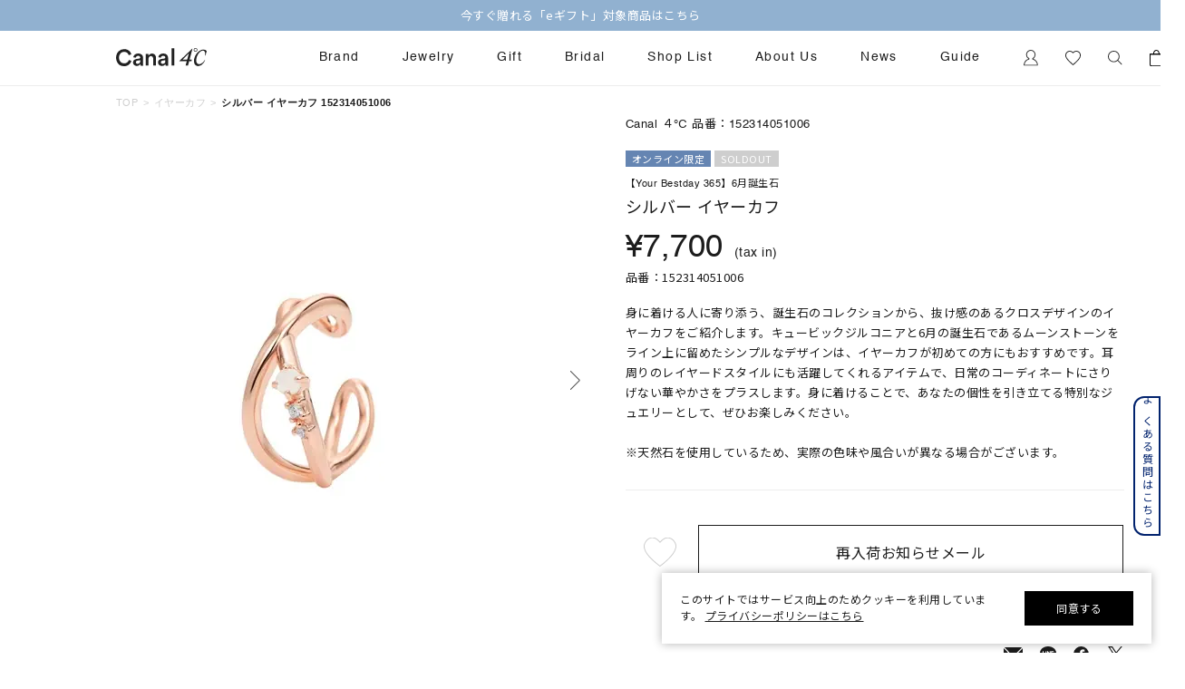

--- FILE ---
content_type: text/html; charset=utf-8
request_url: https://www.fdcp.co.jp/Form/Product/ProductDetail.aspx?shop=0&pid=1523140510060000&bid=canal4c
body_size: 205703
content:

<?xml version="1.0" encoding="UTF-8"?>
<!DOCTYPE html>
<html xmlns="http://www.w3.org/1999/xhtml" xml:lang="ja" lang="ja">
<head id="ctl00_Head1">
<script>!function(o,e,k,n){var r=[];if(!window.ReproBooster){window.ReproBooster=function(){r.push(arguments)};var i=o.createElement(e),t=o.getElementsByTagName(e)[0];i.src="https://booster.reproio.com/assets/js/client?token="+k,i.fetchPriority="low",i.async=!0,i.crossOrigin="",i.onload=function(){r.forEach(function(o){window.ReproBooster.apply(window.ReproBooster,o)})},t.parentNode.insertBefore(i,t)}}(document,"script","4c1e8de2-00ce-461a-9743-91d6d8a470cb")</script>
<script src="https://booster.reproio.com/bundled/js/resource_scheduler?token=4c1e8de2-00ce-461a-9743-91d6d8a470cb"></script>
<meta http-equiv="Content-Type" content="text/html; charset=UTF-8" /><meta name="viewport" content="width=device-width, initial-scale=1.0, maximum-scale=1.0, user-scalable=0" /><meta name="format-detection" content="telephone=no" /><title>
	シルバー イヤーカフ | 152314051006 | 【公式】Canal４℃ (カナルヨンドシー)
</title><meta http-equiv="Content-Script-Type" content="text/javascript" /><link id="ctl00_lVariablesCss" rel="stylesheet" type="text/css" media="all" href="/Css/variables.css" /><link id="ctl00_lCommonCss" rel="stylesheet" type="text/css" media="screen,print" href="/Css/common.css?20180216" /><link id="ctl00_lPrintCss" rel="stylesheet" type="text/css" media="print" href="/Css/imports/print.css" /><link id="ctl00_lTooltipCss" rel="stylesheet" type="text/css" media="all" href="/Css/tooltip.css" /><link id="ctl00_favicon" rel="icon" href="/Contents/ImagesPkg/favicon/favicon.ico" /><link id="ctl00_lCommonhfCss" rel="stylesheet" media="(min-width:768px)" href="/Css/common_hf_pc.css?20221208v1" /><link id="ctl00_lCommonhfSpCss" rel="stylesheet" media="(max-width:767px)" href="/Css/common_hf_sp.css?20221208v1" /><link rel="apple-touch-icon" href="../../Contents/ImagesPkg/apple-touch-icon/apple-touch-icon.png" />


<script type="text/javascript" charset="Shift_JIS" src="/Js/w2.js?20231101"></script>
<script type="text/javascript" charset="Shift_JIS" src="/Js/w2.textboxevents.js"></script>

<script type="text/javascript" charset="Shift_JIS" src="/Js/jquery-3.6.0.min.js"></script>
<script type="text/javascript" charset="Shift_JIS" src="/Js/jquery-migrate-3.3.2.min.js"></script>

<script type="text/javascript" charset="Shift_JIS" src="/Js/AC_ActiveX.js"></script>
<script type="text/javascript" charset="Shift_JIS" src="/Js/AC_RunActiveContent.js"></script>

<link href="/Js/Slick/slick-theme.css" rel="stylesheet" type="text/css">
<link href="/Js/Slick/slick.css" rel="stylesheet" type="text/css">
<script type="text/javascript" src="/Js/Slick/slick.min.js"></script>

<script type="text/javascript" charset="UTF-8" src="/Js/ClientValidateScript.aspx"></script>


<script type="text/javascript" charset="UTF-8" src="/Js/jquery.biggerlink.min.js"></script>
<script type="text/javascript" charset="UTF-8" src="/Js/jquery.heightLine.js"></script>
<script type="text/javascript" charset="UTF-8" src="/Js/jquery.mousewheel.js"></script>
<script type="text/javascript" charset="UTF-8" src="/Js/jquery.jscrollpane.min.js"></script>
<script type="text/javascript" charset="UTF-8" src="/Js/jquery.ah-placeholder.js"></script>

<script type="text/javascript" charset="UTF-8" src="/Js/function.js?20231101"></script>


 
 <script type="text/javascript" charset="UTF-8" src="/Js/common.js"></script>
 


<link rel="stylesheet" href="https://use.typekit.net/gvl5ovm.css">

<link rel="preconnect" href="https://fonts.googleapis.com">
<link rel="preconnect" href="https://fonts.gstatic.com" crossorigin>
<link href="https://fonts.googleapis.com/css2?family=Jost:wght@400&family=Noto+Sans+JP:wght@400&family=Noto+Serif+JP:wght@400&display=swap" rel="stylesheet">

<script>window.MSInputMethodContext && document.documentMode && document.write('<script src="https://cdn.jsdelivr.net/gh/nuxodin/ie11CustomProperties@4.1.0/ie11CustomProperties.min.js"><\/script>','<script src="https://cdnjs.cloudflare.com/ajax/libs/picturefill/3.0.3/picturefill.min.js" async><\/script>');</script>

<script type="text/javascript" src="/Js/AutoKana/jquery.autoKana.js"></script>
<script type="text/javascript">
	
	function execAutoKanaWithKanaType(firstName, firstNameKana, lastName, lastNameKana) {
		execAutoKana(
			firstName,
			firstNameKana,
			lastName,
			lastNameKana,
			'FULLWIDTH_HIRAGANA');
	}
</script>

<link id="lsearchResultLayerCss" rel="stylesheet" href="/Css/searchResultLayer.css" type="text/css" media="screen" />



<script type="text/javascript">
<!--
	// ページロード処理
	function pageLoad(sender, args) {
		// ページロード共通処理
		pageLoad_common();

		// function.js実行
		if (typeof initializeFunctionJs == "function") initializeFunctionJs();

		// グローバル切り替え実行
		if (typeof switchGlobalFunction == 'function') switchGlobalFunction();

		// PayPal
		if (typeof InitializePaypal == "function") InitializePaypal(sender, args);

		// body側のpageLoad実行
		if (typeof bodyPageLoad == "function") bodyPageLoad();
	}
//-->
</script>






<link rel="stylesheet" href="/Css/anygift.css">
<link rel="stylesheet" href="https://cdn.voice.zetacx.net/static/zv/zv.list_class_element.css">
<link rel="stylesheet" media="(min-width:768px)" href="/Css/productDetail_pc.css">
<link rel="stylesheet" media="(max-width:767px)" href="/Css/productDetail_sp.css">
<link rel="stylesheet" media="(min-width:768px)" href="/Css/component_pc.css">
<link rel="stylesheet" media="(max-width:767px)" href="/Css/component_sp.css">
<link rel="stylesheet" href="/Css/chat.css">
<script type="text/javascript" src="/Js/swiper.min.js"></script>
<link rel="canonical" href="https://www.fdcp.co.jp/Form/Product/ProductDetail.aspx?shop=0&pid=1523140510060000&bid=canal4c" />


	<meta name="Keywords" content="シルバー イヤーカフ | 152314051006,すべてのジュエリー,【公式】Canal４℃ (カナルヨンドシー)," />





<style>
	/* JavaScriptが有効な場合、対象を隠す */
  	html.enable-javascript .video-js{
		visibility: hidden;
		transition: opacity .4s, visibility 0.6s ease .4s;
		opacity: 0;
	}
	/* 画像すべてを読み終えたら、対象を表示する */
	html.enable-javascript.window-load .video-js{
		visibility: visible;
		transition-delay: .1s;
		opacity: 1;
	}
	#_ChatRoot #_ChatWindow{
		z-index: 9999;
	}
	
</style>

<style>
	/* ===================== gift btn */
	@media only screen and (min-width: 768px) {
		.gift__body {
			padding-top: 2rem;
			letter-spacing: 0.05em;
		}
		.gift__body .info__innr {
			display: flex;
			align-items: center;
			column-gap: 1.5rem;
			width: 100%;
			padding-block: 20px;
			padding-inline: 3rem;
			margin-bottom: 2rem;
			border-radius: .8rem;
			background: #f8f8f8;
			font-size: 1.3rem;
		}
		.gift__body .gift__thumb {
			width: 9rem;
			flex-shrink: 0;
		}
		.gift__body .gift__summary {
			display: flex;
			justify-content: space-between;
			align-items: center;
			width: 100%;
		}
		.gift__body .gift__desc .ttl {
			font-weight: 600;
			color: #c00;
		}
		.gift__body .gift__desc .id {
			display: flex;
			margin-top: 1rem;
			column-gap: .5rem;
		}
		.gift__body .gift__desc .id dt {
			font-weight: 600;
		}
		.gift__body .gift__btnDelete {
			margin-left: auto;
			color: #575757;
			text-decoration: underline;
		}
		.gift__body .btn--gift {
			position: relative;
			display: flex;
			justify-content: center;
			align-items: center;
			gap: 1rem;
			max-width: 47rem;
			width: 100%;
			height: 6rem;
			margin-left: auto;
			color: var(--sec-tittle-color);
			border: 1px solid var(--sec-tittle-color);
			background-color: #fff;
			font-size: 1.6rem;
			line-height: 1;
		}

		.gift__body .btn--gift::before {
			content: "";
			position: relative;
			display: block;
			width: 2.2rem;
			height: 2.2rem;
			background-repeat: no-repeat;
			background-size: 100%;
			background-position: center center;
			background-image: url(../../Contents/ImagesPkg/productdetail/ico-gift.svg);
		}
	}

	@media only screen and (min-width: 768px) and (max-width: 880px) {
		.gift__body .gift__thumb {
			width: 12rem;
		}
		.gift__body .gift__summary {
			flex-direction: column;
		}
		.gift__body .gift__desc .id {
			flex-direction: column;
		}
		.gift__body .gift__btnDelete {
			margin-top: 1rem;
		}
	}

	@media only screen and (max-width: 767px) {
		.gift__body {
			padding-top: 3rem;
			letter-spacing: 0.05em;
		}
		.gift__body .info__innr {
			display: flex;
			column-gap: 1rem;
			width: 100%;
			padding-block: 2rem;
			padding-inline: 1.5rem;
			margin-bottom: 2rem;
			border-radius: .8rem;
			background: #f8f8f8;
		}
		.gift__body .gift__thumb {
			width: 12rem;
			max-height: 8.4rem;
			flex-shrink: 0;
		}
		.gift__body .gift__thumb img {
			width: auto;
			height: 100%;
			margin: auto;
		}
		.gift__body .gift__summary {
			display: flex;
			flex-direction: column;
		}
		.gift__body .gift__desc .ttl {
			font-size: 1.3rem;
			font-weight: 600;
			color: #c00;
		}
		.gift__body .gift__desc .id {
			display: flex;
			flex-direction: column;
			margin-top: 1rem;
			row-gap: .8rem;
			line-height: 1;
		}
		.gift__body .gift__desc .id dt {
			font-size: 1.2rem;
			font-weight: 600;
		}
		.gift__body .gift__desc .id dd {
			font-size: 1.2rem;
		}
		.gift__body .gift__btnDelete {
			margin-top: auto;
			margin-left: auto;
			color: #575757;
			text-decoration: underline;
			font-size: 1.1rem;
		}
		.gift__body .btn--gift {
			position: relative;
			display: flex;
			justify-content: center;
			align-items: center;
			gap: 1rem;
			width: 30.3rem;
			height: 5.5rem;
			margin-left: auto;
			color: var(--sec-tittle-color);
			border: 1px solid var(--sec-tittle-color);
			background-color: #fff;
			font-size: 1.6rem;
			line-height: 1;
		}

		.gift__body .btn--gift::before {
			content: "";
			position: relative;
			display: block;
			width: 2.2rem;
			height: 2.2rem;
			background-repeat: no-repeat;
			background-size: 100%;
			background-position: center center;
			background-image: url(../../Contents/ImagesPkg/productdetail/ico-gift.svg);
		}
	}
</style>
<style>
	/* =========ZETA アンダーライン============ */
	#ZVSummary {
		cursor: pointer;
		border-bottom: 1px solid #7b7b7b; /* 色を少し薄めに */
		padding-bottom: 1px;
		display: inline-block;
    }
	#ZVSummary:hover {
		opacity: 0.8;
	}
</style>

<script>
setTimeout(() => {
window.awoo={init:function(t){var e,n,o;document.getElementById("awoo-sdk-js")||((e=document.createElement("script")).type="text/javascript",e.id="awoo-sdk-js",e.async=!0,e.charset="UTF-8",e.src=("https:"===document.location.protocol?"https://":"http://")+"api.awoo.org/libs/awoo-sdk-js-latest.min.js",(o=document.getElementsByTagName("script")[0]).parentNode.insertBefore(e,o)),n=window.onload,window.onload=function(){return n&&n(),t()}}};
awoo.init(() => {
// sdk　パラメータ設定
const config = {
id: '5433156767', // awoo id 必須
contentApiVer: 'latest', // content api バージョン デフォルトlatest
productTagsApiVer: 'latest', // product tags api バージョン デフォルトlatest
searchTermSuggestionsApiVer: 'latest', // search term suggestions api バージョン デフォルトlatest
searchProudctsApiVer: 'latest', // search products api バージョン デフォルトlatest
classifyApiVer: 'latest', // classify api バージョン デフォルトlatest
classifyProudctTypeApiVer: 'latest', // classify product type api バージョン デフォルトlatest
productPagePath: '/Form/Product/ProductDetail', // 商品ページパス デフォルト /products
lang: 'ja', // sdk 言語 デフォルト ja
productId: '152314051006', // 商品id
keywordApiLimit: 20, // keyword api limit デフォルト 20
keywordApiVer: 'v1', // keyword api バージョン デフォルト v1
relatedProductsApiVer: 'v1', // related products api バージョン デフォルト v1
relatedProductsLimit: 20, // related products api limit デフォルト 20
relatedProductsSort: 'latest_product', // related products api 並び順 デフォルト latest_product
relatedProductIds: 'BKKP0222P,collection-4070', // 商品ids フォーマット id,id,id
popularProductsApiVer: 'v1', // popular products api バージョン v1
popularProductsLimit: 20,  // popular products api limit デフォルト 20
vRealtedProductsTitle: 'この商品を見た人はこんな商品を見ています',
hRealtedProductsTitle: 'あなたへおすすめのアイテム',
}
  new AwooSDK(config)
})
}, 100);



</script>



		<script>
window.dataLayer=window.dataLayer||[];
dataLayer.push({ ecommerce: null });
dataLayer.push({
　ecommerce:{ items:[],
    }});
</script>
	
		<link rel="manifest" href="https://www.fdcp.co.jp/manifest.json" />

	
		<link rel="apple-touch-icon" href="Contents/ImagesPkg/apple-touch-icon/apple-touch-icon.png">
	
		<div id="aiqua_aready_login" value=""  birth="" user_sex="UNKNOWN" pref=""></div>
	
		<!-- Google Tag Manager -->
<script>(function(w,d,s,l,i){w[l]=w[l]||[];w[l].push({'gtm.start':
new Date().getTime(),event:'gtm.js'});var f=d.getElementsByTagName(s)[0],
j=d.createElement(s),dl=l!='dataLayer'?'&l='+l:'';j.async=true;j.src=
'https://www.googletagmanager.com/gtm.js?id='+i+dl;f.parentNode.insertBefore(j,f);
})(window,document,'script','dataLayer','GTM-WTBPWPQ');</script>
<!-- End Google Tag Manager -->
	


<script type="text/javascript">
<!--
	var site_path_root = '/';
//-->
</script>
<script type="text/javascript" charset="Shift_JIS" src="/Js/ThickBox/thickbox.js"></script>

<link id="lThickBoxCss" rel="stylesheet" href="/Js/ThickBox/thickbox.css" type="text/css" media="all" />
<meta name="description" content="【公式】Canal４℃ (カナルヨンドシー)「シルバー イヤーカフ | 152314051006」の公式オンラインショップページです。「シルバー イヤーカフ | 152314051006」の他にもシンプルでありながら本物の美しさを追求したジュエリーをご提案しています。" /><meta property="og:title" content="シルバー イヤーカフ | 152314051006 | 【公式】Canal４℃ (カナルヨンドシー)" /><meta property="og:type" content="article" /><meta property="og:url" content="https://www.fdcp.co.jp/Form/Product/ProductDetail.aspx?shop=0&amp;pid=1523140510060000&amp;bid=canal4c" /><meta property="og:image" content="https://www.fdcp.co.jp/Contents/ProductImages/0/152314051006_M.jpg" /><meta property="og:site_name" content="４℃ジュエリーオンラインショップ" /><meta property="og:description" content="【公式】Canal４℃ (カナルヨンドシー)「シルバー イヤーカフ | 152314051006」の公式オンラインショップページです。「シルバー イヤーカフ | 152314051006」の他にもシンプルでありながら本物の美しさを追求したジュエリーをご提案しています。" /></head>
<body onload="">


		<script type="text/javascript">
(function( window, document, script ) {
  var id =  "xqmb" ;
  var firstScriptTag=document.getElementsByTagName( script )[0],
    newScriptTag = document.createElement(script);
  newScriptTag.async = true;
  newScriptTag.src = 'https://tm.msgs.jp/stm.js?id=' + id ;
  firstScriptTag.parentNode.insertBefore(newScriptTag,firstScriptTag) ;
})(window,document,'script');
</script>
	
		<script>
    !function(o,e,n){var r=[];if(window.reproio)console.info("Repro Web SDK was loaded more than once");else{window.reproio=function(){r.push(arguments)};var i=o.createElement(e),t=o.getElementsByTagName(e)[0];i.src="https://cdn.reproio.com/web/v2/repro-sdk.min.js",i.async=!0,i.crossOrigin="",i.onload=function(){window.reproio("setSnippetVersion","2.1"),r.forEach(function(o){window.reproio.apply(window.reproio,o)})},t.parentNode.insertBefore(i,t)}}(document,"script");
    reproio("setUserID", "");
    reproio("setup", "f6a4d8e8-242d-4c6d-8ff6-a9f9b3367e15");
    reproio("track","PageView");
</script>
	
		<script>
  var loginUserId = "";

  if (loginUserId && loginUserId.trim() !== "") {
    // 年齢（文字列→整数に変換、安全処理付き）
    var ageStr = "";
    var ageInt = parseInt(ageStr, 10);
    if (isNaN(ageInt)) {
      ageInt = null; // Reproにはnull送る or 送らない判断用
    }

    // お誕生日（"2009/07/06 0:00:00" → "2009-07-06" に整形してDate化）
    var birthDayStr = "";
    var birthDayFormatted = birthDayStr.split(" ")[0].replace(/\//g, "-");
    var birthDayDate = new Date(birthDayFormatted);
    if (isNaN(birthDayDate.getTime())) {
      birthDayDate = null; // 無効な日付だった場合
    }

    reproio("setStringUserProfile", "男女", "UNKNOWN");

    if (ageInt !== null) {
      reproio("setIntUserProfile", "年齢", ageInt);
    }

    if (birthDayDate !== null) {
      reproio("setDateUserProfile", "お誕生日", birthDayDate);
    }
  }
</script>
	
		<!-- Google Tag Manager (noscript) -->
<noscript><iframe src="https://www.googletagmanager.com/ns.html?id=GTM-WTBPWPQ"
height="0" width="0" style="display:none;visibility:hidden"></iframe></noscript>
<!-- End Google Tag Manager (noscript) -->
	


<form name="aspnetForm" method="post" action="/Form/Product/ProductDetail.aspx?shop=0&amp;pid=1523140510060000&amp;bid=canal4c" id="aspnetForm" onsubmit="return (document.getElementById(&#39;__EVENTVALIDATION&#39;) != null);" onkeypress="return ((event.keyCode != 13) || (window.event.srcElement.type != &#39;text&#39;));">
<div>
<input type="hidden" name="__EVENTTARGET" id="__EVENTTARGET" value="" />
<input type="hidden" name="__EVENTARGUMENT" id="__EVENTARGUMENT" value="" />
<input type="hidden" name="__VIEWSTATE" id="__VIEWSTATE" value="/wEPDwULLTIwODM3NTMwODgPFnoeFFN0b2NrRXhpc3RlbmNlU2VhcmNoBQEyHgxEaXNwbGF5Q291bnQCKB4UU2hvcnRlc3RTaGlwcGluZ0RhdGUFDzAx5pyIMjfml6Uo54GrKR4QQ2FuRml4ZWRQdXJjaGFzZWgeDncyX1Jlc2VydmF0aW9uMscGAAEAAAD/////[base64]/////[base64]////[base64]/////P///wYIAAAAA3BpZAYJAAAAEDE1MjMxNDA1MTAwNjAwMDAB9v////z///8GCwAAAAN2aWQGDAAAAAAB8/////z///8GDgAAAANwbm8GDwAAAAExAfD////8////BhEAAAADY2F0CQwAAAAB7f////z///8GFAAAAARzd3JkCQwAAAAB6v////z///8GFwAAAANjb2wJDAAAAAHn/////P///wYaAAAAA2ltZwYbAAAAATIB5P////z///8GHQAAAARzb3J0Bh4AAAACMDcB4f////z///8GIAAAAAVjaWNvbgkMAAAAAd7////8////BiMAAAADbWluCQwAAAAB2/////z///8GJgAAAANtYXgJDAAAAAHY/////P///wYpAAAABWRwY250BioAAAACLTEB1f////z///8GLAAAAAR1ZG5zBi0AAAABMgHS/////P///wYvAAAABGRvc3AJDAAAAAHP/////P///wYyAAAABGZwZmwGMwAAAAEwAcz////8////BjUAAAADYmlkBjYAAAAHY2FuYWw0YwHJ/////P///wY4AAAAA3BnaQkMAAAAAcb////8////BjsAAAAGY3N0b25lCQwAAAABw/////z///8GPgAAAAtjYXJkX251bWJlcgkMAAAAAcD////8////BkEAAAAKY2FyZF9pbWFnZQkMAAAAAb3////8////BkQAAAACb3QJDAAAAAG6/////P///wZHAAAABHBzZGsJDAAAAAG3/////P///[base64]/////wEAAAAAAAAABAEAAAB/[base64]/////[base64]/////[base64]////[base64]/[base64]/[base64]/[base64]/[base64]/[base64]/veaxguOBl+OBn+OCuOODpeOCqOODquODvOOCkuOBlOaPkOahiOOBl+OBpuOBhOOBvuOBmeOAgmQCEg8WAh8/BWDjgrfjg6vjg5Djg7wg44Kk44Ok44O844Kr44OVIHwgMTUyMzE0MDUxMDA2IHwg44CQ5YWs5byP44CRQ2FuYWzvvJTihIMgKOOCq+ODiuODq+ODqOODs+ODieOCt+ODvClkAhMPFgIfPwUHYXJ0aWNsZWQCFA8WAh8/BV5odHRwczovL3d3dy5mZGNwLmNvLmpwL0Zvcm0vUHJvZHVjdC9Qcm9kdWN0RGV0YWlsLmFzcHg/c2hvcD0wJnBpZD0xNTIzMTQwNTEwMDYwMDAwJmJpZD1jYW5hbDRjZAIVDxYCHz8FQmh0dHBzOi8vd3d3LmZkY3AuY28uanAvQ29udGVudHMvUHJvZHVjdEltYWdlcy8wLzE1MjMxNDA1MTAwNl9NLmpwZ2QCFg8WAh8/[base64]/[base64]/[base64]/[base64]/////[base64]/////[base64]/[base64]/////w9kAgsPDxYGHjJjdGwwMCRCb2R5SGVhZGVyTWFpbiRjdGwxMy0+ZGl2TWluaUNhcnRFbXB0eS5WYWx1ZWUfRTKUCwABAAAA/////[base64]/[base64]/jgqLjg6Hjgrjjgrnjg4hkAgIPZBYCZg8VAnYvRm9ybS9Qcm9kdWN0L1Byb2R1Y3RMaXN0LmFzcHg/[base64]/[base64]/[base64]/nn7MQM+aciOOBruiqleeUn+efsxA05pyI44Gu6KqV55Sf55+zEDXmnIjjga7oqpXnlJ/nn7MQNuaciOOBruiqleeUn+efsxA35pyI44Gu6KqV55Sf55+zEDjmnIjjga7oqpXnlJ/[base64]/jg7wJ44Kv44Ot44K5EuODgOODluODq+ODq+ODvOODlwbmmJ/luqcP44Kk44OL44K344Oj44OrCeODquODnOODswnjgZ3jga7ku5YVDwnjgZfjgZrjgY8J44OP44O844OIBuS4gOeykgbkuInnn7MJ44OR44O044KnCeODqeOCpOODswbppqzouYQJ44Og44O844OzDOODleODqeODr+ODvAnjgq/jg63jgrkS44OA44OW44Or44Or44O844OXBuaYn+W6pw/jgqTjg4vjgrfjg6Pjg6sJ44Oq44Oc44OzCeOBneOBruS7lhQrAw9nZ2dnZ2dnZ2dnZ2dnZ2dkZAIIDxAPFgIfcGdkEBUKCeOCr+ODquOCogzjg5vjg6/jgqTjg4gJ44OU44Oz44KvDOODkeODvOODl+ODqwnjg5bjg6vjg7wM44Kw44Oq44O844OzDOOCpOOCqOODreODvAzjg5bjg6njgqbjg7MJ44Os44OD44OJEuODnuODq+ODgeOCq+ODqeODvBUKCeOCr+ODquOCogzjg5vjg6/jgqTjg4gJ44OU44Oz44KvDOODkeODvOODl+ODqwnjg5bjg6vjg7wM44Kw44Oq44O844OzDOOCpOOCqOODreODvAzjg5bjg6njgqbjg7MJ44Os44OD44OJEuODnuODq+ODgeOCq+ODqeODvBQrAwpnZ2dnZ2dnZ2dnZGQCCQ8QDxYCH3BnZBAVBw/jg5Xjgqfjg5/jg4vjg7MP44Ko44Os44Ks44Oz44OID+OCq+OCuOODpeOCouODqw/jg5Xjgqnjg7zjg57jg6sJ44Oi44O844OJDOOCt+ODs+ODl+ODqxLjg6bjg4vjgrvjg4Pjgq/jgrkVBw/jg5Xjgqfjg5/jg4vjg7MP44Ko44Os44Ks44Oz44OID+OCq+OCuOODpeOCouODqw/jg5Xjgqnjg7zjg57jg6sJ44Oi44O844OJDOOCt+ODs+ODl+ODqxLjg6bjg4vjgrvjg4Pjgq/[base64]/jgqLjg57jg6rjg7MP44Ki44Oh44K344K544OID+OCqOODoeODqeODq+ODiQzjgqrjg5Hjg7zjg6sP44Ks44O844ON44OD44OIIeOCreODpeODvOODk+ODg+OCr+OCuOODq+OCs+ODi+OCog/jgrXjg5XjgqHjgqTjgqIM44K344OI44Oq44OzEuOCv+ODs+OCtuODiuOCpOODiAzjg4jjg5Hjg7zjgroP44OI44Or44Oe44Oq44OzCeODkeODvOODqw/jg5rjg6rjg4njg4Pjg4gV44Og44O844Oz44K544OI44O844OzCeODq+ODk+ODvBUQEuODgOOCpOODpOODouODs+ODiRLjgqLjgq/jgqLjg57jg6rjg7MP44Ki44Oh44K344K544OID+OCqOODoeODqeODq+ODiQzjgqrjg5Hjg7zjg6sP44Ks44O844ON44OD44OIIeOCreODpeODvOODk+ODg+OCr+OCuOODq+OCs+ODi+OCog/jgrXjg5XjgqHjgqTjgqIM44K344OI44Oq44OzEuOCv+ODs+OCtuODiuOCpOODiAzjg4jjg5Hjg7zjgroP44OI44Or44Oe44Oq44OzCeODkeODvOODqw/[base64]/[base64]/jgrnjg4jjg6zjg7zjg4gWAh9yBQ/jgrnjg4jjg6zjg7zjg4gWAh9yBQ/[base64]/jgqjjgr/jg4vjg4bjgqMWAh9yBQ/jgqjjgr/jg4vjg4bjgqMWAh9yBQ/jgqjjgr/[base64]/jgrXjgqTjg4njg6Hjg6wWAh9yBQ/jgrXjgqTjg4njg6Hjg6wWAh9yBQ/[base64]/[base64]/jgr/[base64]/jgqvjgrfjg57jg6Qg44Ky44O844OI44K/[base64]/jg6Xjg5fjg6njgrblsI/lgInlupcFBTE4MDI2ZxAFFeODj+ODnuOCr+ODreOCuTQxMeW6lwUFMTgwMzBnEAUh44Ki44Of44Ol44OX44Op44K244GK44GK44GE44Gf5bqXBQUxODA0NmcQBTDjgrXjg7Pjgqjjg7zmtabmt7vopb/mtbflsrjjg5Hjg6vjgrPjgrfjg4bjgqPlupcFBTE4MTAwZxAFIeOCouODn+ODpeODl+ODqeOCtuOBj+OBvuOCguOBqOW6lwUFMTgxMTZnEAUY44KJ44KJ44G944O844Go56aP5bKh5bqXBQUxODEyNmcQBQ/[base64]/[base64]/44K/[base64]/nlLDmgKXnmb7osqjlupfmlrDlrr/lupcFBTIyNTIwZxAFGOaWsOWuv+ODnuODq+OCpOacrOmkqOW6lwUFMjI1NDZnEAUt44K444Kn44Kk44Ki44O844Or5ZCN5Y+k5bGL44K/44Kr44K344Oe44Ok5bqXBQUyNTAwMGcQBS3jgrjjgqfjgqTjgqLjg7zjg6vlkI3lj6TlsYvjgr/[base64]/lpKfkuLjkuqzpg73lupcFBTI2MDAwZxAFGOi/[base64]/jgqvjgrfjg57jg6TlupcFBTI3MDMwZxAFD+elnuaIuOmYquaApeW6lwUFMjcwNDBnEAUP5aSn5Li456We5oi45bqXBQUyNzA3MGcQBQ/opb/[base64]/lsqHlpKnnpZ7lupcFBTI4MDIwZxAFFeWkp+S4uOemj+WyoeWkqeelnuW6lwUGMjgwMjAwZxAFD+WNmuWkmumYquaApeW6lwUFMjgwOTBnEAUV6bm/5YWQ5bO25bGx5b2i5bGL5bqXBQUyODEwMGcQBRLkupXnrZLlsYvlsI/lgInlupcFBTI4MTEwZxAFD+WyqeeUsOWxi+acrOW6lwUFMjgxMjBnEAUY6auY5bSO44K/[base64]/pq5jnn6XlpKfkuLjlupcFBTM3MDQwZxAFGOOBhOOCiOOBpuOBpOmrmOWztuWxi+W6lwUFMzcwNjBnEAUP5aSn5Li45LiL6Zai5bqXBQUzNzA4MGcQBQ/pq5jmnb7kuInotorlupcFBTM3MTQwZxAFFeOCqOODn+ODleODq01BU0FLSeW6lwUFMzcxNTZnEAUb44Kk44Kq44Oz44Oi44O844Or5bKh5bGx5bqXBQUzNzE2NmcQBRXlp6vot6/lsbHpmb3nmb7osqjlupcFBTM3MTgwZxAFD+m2tOWxi+eZvuiyqOW6lwUFMzgwMDBnEAUe44OI44Kl44Kk44Oz44Kv44Or6KW/[base64]/[base64]/[base64]////[base64]/////AQAAAAAAAAAEAQAAAB9TeXN0ZW0uVW5pdHlTZXJpYWxpemF0aW9uSG9sZGVyAwAAAAREYXRhCVVuaXR5VHlwZQxBc3NlbWJseU5hbWUBAAEICgIAAAAGAgAAAAALBQ5yZXNlcnZhdGlvbl9pZDJmAAEAAAD/////[base64]////[base64]/////[base64]////[base64]/////[base64]/////AQAAAAAAAAAEAQAAAB9TeXN0ZW0uVW5pdHlTZXJpYWxpemF0aW9uSG9sZGVyAwAAAAREYXRhCVVuaXR5VHlwZQxBc3NlbWJseU5hbWUBAAEICgIAAAAGAgAAAAALBQtvdXRsaW5lX2tibgUBMQUMc3RvY2tfZGF0dW02MmYAAQAAAP////[base64]/////[base64]/////[base64]/////[base64]/////[base64]/////AQAAAAAAAAAEAQAAAB9TeXN0ZW0uVW5pdHlTZXJpYWxpemF0aW9uSG9sZGVyAwAAAAREYXRhCVVuaXR5VHlwZQxBc3NlbWJseU5hbWUBAAEICgIAAAAGAgAAAAALBQ5zdG9ja19tZXNzYWdlNTJmAAEAAAD/////[base64]////[base64]/////wEAAAAAAAAABAEAAAAfU3lzdGVtLlVuaXR5U2VyaWFsaXphdGlvbkhvbGRlcgMAAAAERGF0YQlVbml0eVR5cGUMQXNzZW1ibHlOYW1lAQABCAoCAAAABgIAAAAACwUZcmVzZXJ2YXRpb25fc2VsbF9kYXRlX2VuZDJmAAEAAAD/////AQAAAAAAAAAEAQAAAB9TeXN0ZW0uVW5pdHlTZXJpYWxpemF0aW9uSG9sZGVyAwAAAAREYXRhCVVuaXR5VHlwZQxBc3NlbWJseU5hbWUBAAEICgIAAAAGAgAAAAALBQpkaXNwbGF5X3RvMmYAAQAAAP////[base64]////[base64]/////[base64]////[base64]/////wEAAAAAAAAABAEAAAAfU3lzdGVtLlVuaXR5U2VyaWFsaXphdGlvbkhvbGRlcgMAAAAERGF0YQlVbml0eVR5cGUMQXNzZW1ibHlOYW1lAQABCAoCAAAABgIAAAAACwUGcG9pbnQxKCsFATAFEnN0b2NrX21lc3NhZ2VfbmFtZTJmAAEAAAD/////[base64]////[base64]/////AQAAAAAAAAAEAQAAAB9TeXN0ZW0uVW5pdHlTZXJpYWxpemF0aW9uSG9sZGVyAwAAAAREYXRhCVVuaXR5VHlwZQxBc3NlbWJseU5hbWUBAAEICgIAAAAGAgAAAAALBQ5zdG9ja19tZXNzYWdlMzJmAAEAAAD/////AQAAAAAAAAAEAQAAAB9TeXN0ZW0uVW5pdHlTZXJpYWxpemF0aW9uSG9sZGVyAwAAAAREYXRhCVVuaXR5VHlwZQxBc3NlbWJseU5hbWUBAAEICgIAAAAGAgAAAAALBQxkYXRlX2NyZWF0ZWQGAIH9Sf082wgFCm9yZGVyX3R5cGUyZgABAAAA/////[base64]/////[base64]////8BAAAAAAAAAAQBAAAAH1N5c3RlbS5Vbml0eVNlcmlhbGl6YXRpb25Ib2xkZXIDAAAABERhdGEJVW5pdHlUeXBlDEFzc2VtYmx5TmFtZQEAAQgKAgAAAAYCAAAAAAsFCnZhbGlkX2ZsZzEyZgABAAAA/////wEAAAAAAAAABAEAAAAfU3lzdGVtLlVuaXR5U2VyaWFsaXphdGlvbkhvbGRlcgMAAAAERGF0YQlVbml0eVR5cGUMQXNzZW1ibHlOYW1lAQABCAoCAAAABgIAAAAACwUaY3VzdG9taXplX3N0b25lX3NldHRpbmdfaWRlBQpzYWxlX3ByaWNlMmYAAQAAAP////8BAAAAAAAAAAQBAAAAH1N5c3RlbS5Vbml0eVNlcmlhbGl6YXRpb25Ib2xkZXIDAAAABERhdGEJVW5pdHlUeXBlDEFzc2VtYmx5TmFtZQEAAQgKAgAAAAYCAAAAAAsFFnJlbGVhc2VfbWFpbF92YWxpZF9mbGcFATEFEHJlc2VydmF0aW9uX25hbWUyZgABAAAA/////wEAAAAAAAAABAEAAAAfU3lzdGVtLlVuaXR5U2VyaWFsaXphdGlvbkhvbGRlcgMAAAAERGF0YQlVbml0eVR5cGUMQXNzZW1ibHlOYW1lAQABCAoCAAAABgIAAAAACwUMc3RvY2tfZGF0dW00MmYAAQAAAP////[base64]/////[base64]/////[base64]/////[base64]/////wEAAAAAAAAABAEAAAAfU3lzdGVtLlVuaXR5U2VyaWFsaXphdGlvbkhvbGRlcgMAAAAERGF0YQlVbml0eVR5cGUMQXNzZW1ibHlOYW1lAQABCAoCAAAABgIAAAAACwUVZGlzcGxheV9zcGVjaWFsX3ByaWNlMmYAAQAAAP////8BAAAAAAAAAAQBAAAAH1N5c3RlbS5Vbml0eVNlcmlhbGl6YXRpb25Ib2xkZXIDAAAABERhdGEJVW5pdHlUeXBlDEFzc2VtYmx5TmFtZQEAAQgKAgAAAAYCAAAAAAsFDnN0b2NrX21lc3NhZ2U3MmYAAQAAAP////8BAAAAAAAAAAQBAAAAH1N5c3RlbS5Vbml0eVNlcmlhbGl6YXRpb25Ib2xkZXIDAAAABERhdGEJVW5pdHlUeXBlDEFzc2VtYmx5TmFtZQEAAQgKAgAAAAYCAAAAAAsFCnByaWNlX2Nvc3QyZgABAAAA/////[base64]////[base64]/nn7Ms44Kt44Ol44O844OT44OD44Kv44K444Or44Kz44OL44KiLOOCuOODq+OCs+ODi+OCoizjgq/[base64]/////[base64]/////[base64]////[base64]/////[base64]/////[base64]/////[base64]/////[base64]/////[base64]////8BAAAAAAAAAAQBAAAAH1N5c3RlbS5Vbml0eVNlcmlhbGl6YXRpb25Ib2xkZXIDAAAABERhdGEJVW5pdHlUeXBlDEFzc2VtYmx5TmFtZQEAAQgKAgAAAAYCAAAAAAsFB291dGxpbmUFhgbouqvjgavnnYDjgZHjgovkurrjgavlr4Tjgormt7vjgYbjgIHoqpXnlJ/nn7Pjga7jgrPjg6zjgq/jgrfjg6fjg7PjgYvjgonjgIHmipzjgZHmhJ/jga7jgYLjgovjgq/jg63jgrnjg4fjgrbjgqTjg7Pjga7jgqTjg6Tjg7zjgqvjg5XjgpLjgZTntLnku4vjgZfjgb7jgZnjgILjgq3jg6Xjg7zjg5Pjg4Pjgq/[base64]/[base64]/44GP44Gg44GV44GE44CCPGJyPjxicj7igLvlpKnnhLbnn7PjgpLkvb/nlKjjgZfjgabjgYTjgovjgZ/jgoHjgIHlrp/[base64]/////wEAAAAAAAAABAEAAAAfU3lzdGVtLlVuaXR5U2VyaWFsaXphdGlvbkhvbGRlcgMAAAAERGF0YQlVbml0eVR5cGUMQXNzZW1ibHlOYW1lAQABCAoCAAAABgIAAAAACwUWcmVsYXRlZF9wcm9kdWN0X2lkX3VzM2UFBnBvaW50MigrBQEwBQh2YWxpZGl0eTJmAAEAAAD/////[base64]////[base64]/////[base64]/////[base64]////8BAAAAAAAAAAQBAAAAH1N5c3RlbS5Vbml0eVNlcmlhbGl6YXRpb25Ib2xkZXIDAAAABERhdGEJVW5pdHlUeXBlDEFzc2VtYmx5TmFtZQEAAQgKAgAAAAYCAAAAAAsFEW1heF9zZWxsX3F1YW50aXR5AucHBQ90YXJnZXRfaXRlbV9rYm4yZgABAAAA/////[base64]////8BAAAAAAAAAAQBAAAAH1N5c3RlbS5Vbml0eVNlcmlhbGl6YXRpb25Ib2xkZXIDAAAABERhdGEJVW5pdHlUeXBlDEFzc2VtYmx5TmFtZQEAAQgKAgAAAAYCAAAAAAsFEHRhZ19zZXRfc3RvbmVfMTBlBRB0YWdfY29sbGVjdGlvbl8yBS3jgJDlhazlvI/[base64]/////AQAAAAAAAAAEAQAAAB9TeXN0ZW0uVW5pdHlTZXJpYWxpemF0aW9uSG9sZGVyAwAAAAREYXRhCVVuaXR5VHlwZQxBc3NlbWJseU5hbWUBAAEICgIAAAAGAgAAAAALBRVzdG9ja19tZXNzYWdlX21vYmlsZTMyZgABAAAA/////wEAAAAAAAAABAEAAAAfU3lzdGVtLlVuaXR5U2VyaWFsaXphdGlvbkhvbGRlcgMAAAAERGF0YQlVbml0eVR5cGUMQXNzZW1ibHlOYW1lAQABCAoCAAAABgIAAAAACwUOaWNvbl90ZXJtX2VuZDcyZgABAAAA/////wEAAAAAAAAABAEAAAAfU3lzdGVtLlVuaXR5U2VyaWFsaXphdGlvbkhvbGRlcgMAAAAERGF0YQlVbml0eVR5cGUMQXNzZW1ibHlOYW1lAQABCAoCAAAABgIAAAAACwUVc3RvY2tfbWVzc2FnZV9tb2JpbGUxMmYAAQAAAP////8BAAAAAAAAAAQBAAAAH1N5c3RlbS5Vbml0eVNlcmlhbGl6YXRpb25Ib2xkZXIDAAAABERhdGEJVW5pdHlUeXBlDEFzc2VtYmx5TmFtZQEAAQgKAgAAAAYCAAAAAAsFFnJlbGF0ZWRfcHJvZHVjdF9pZF91czRlBRVzdG9ja19tZXNzYWdlX21vYmlsZTcyZgABAAAA/////wEAAAAAAAAABAEAAAAfU3lzdGVtLlVuaXR5U2VyaWFsaXphdGlvbkhvbGRlcgMAAAAERGF0YQlVbml0eVR5cGUMQXNzZW1ibHlOYW1lAQABCAoCAAAABgIAAAAACwUVc3RvY2tfbWVzc2FnZV9tb2JpbGU2MmYAAQAAAP////8BAAAAAAAAAAQBAAAAH1N5c3RlbS5Vbml0eVNlcmlhbGl6YXRpb25Ib2xkZXIDAAAABERhdGEJVW5pdHlUeXBlDEFzc2VtYmx5TmFtZQEAAQgKAgAAAAYCAAAAAAsFFXN0b2NrX21lc3NhZ2VfbW9iaWxlNTJmAAEAAAD/////AQAAAAAAAAAEAQAAAB9TeXN0ZW0uVW5pdHlTZXJpYWxpemF0aW9uSG9sZGVyAwAAAAREYXRhCVVuaXR5VHlwZQxBc3NlbWJseU5hbWUBAAEICgIAAAAGAgAAAAALBRVzdG9ja19tZXNzYWdlX21vYmlsZTQyZgABAAAA/////[base64]/////[base64]/////wEAAAAAAAAABAEAAAAfU3lzdGVtLlVuaXR5U2VyaWFsaXphdGlvbkhvbGRlcgMAAAAERGF0YQlVbml0eVR5cGUMQXNzZW1ibHlOYW1lAQABCAoCAAAABgIAAAAACwUOcmVzZXJ2YXRpb25faWQyZgABAAAA/////[base64]/////[base64]/////[base64]/////[base64]/////[base64]/////wEAAAAAAAAABAEAAAAfU3lzdGVtLlVuaXR5U2VyaWFsaXphdGlvbkhvbGRlcgMAAAAERGF0YQlVbml0eVR5cGUMQXNzZW1ibHlOYW1lAQABCAoCAAAABgIAAAAACwULb3V0bGluZV9rYm4FATEFDHN0b2NrX2RhdHVtNjJmAAEAAAD/////[base64]////[base64]/////[base64]/nn7MFDnNlbWlvcmRlcl90eXBlMmYAAQAAAP////[base64]////[base64]/////wEAAAAAAAAABAEAAAAfU3lzdGVtLlVuaXR5U2VyaWFsaXphdGlvbkhvbGRlcgMAAAAERGF0YQlVbml0eVR5cGUMQXNzZW1ibHlOYW1lAQABCAoCAAAABgIAAAAACwUOc3RvY2tfbWVzc2FnZTUyZgABAAAA/////[base64]/////[base64]////8BAAAAAAAAAAQBAAAAH1N5c3RlbS5Vbml0eVNlcmlhbGl6YXRpb25Ib2xkZXIDAAAABERhdGEJVW5pdHlUeXBlDEFzc2VtYmx5TmFtZQEAAQgKAgAAAAYCAAAAAAsFGXJlc2VydmF0aW9uX3NlbGxfZGF0ZV9lbmQyZgABAAAA/////wEAAAAAAAAABAEAAAAfU3lzdGVtLlVuaXR5U2VyaWFsaXphdGlvbkhvbGRlcgMAAAAERGF0YQlVbml0eVR5cGUMQXNzZW1ibHlOYW1lAQABCAoCAAAABgIAAAAACwUKZGlzcGxheV90bzJmAAEAAAD/////AQAAAAAAAAAEAQAAAB9TeXN0ZW0uVW5pdHlTZXJpYWxpemF0aW9uSG9sZGVyAwAAAAREYXRhCVVuaXR5VHlwZQxBc3NlbWJseU5hbWUBAAEICgIAAAAGAgAAAAALBQ90YWdfc2V0X3N0b25lXzllBQt0YWdfY29sb3JfMmUFC3RhZ19jb2xvcl8xBRLjg5Tjg7Pjgq/jgqvjg6njg7wFDHN0b2NrX2RhdHVtNTJmAAEAAAD/////[base64]////[base64]/////[base64]////8BAAAAAAAAAAQBAAAAH1N5c3RlbS5Vbml0eVNlcmlhbGl6YXRpb25Ib2xkZXIDAAAABERhdGEJVW5pdHlUeXBlDEFzc2VtYmx5TmFtZQEAAQgKAgAAAAYCAAAAAAsFBnBvaW50MSgrBQEwBRJzdG9ja19tZXNzYWdlX25hbWUyZgABAAAA/////[base64]/////[base64]/lgKQFGXZhcmlhdGlvbl9jb29wZXJhdGlvbl9pZDllBRl2YXJpYXRpb25fY29vcGVyYXRpb25faWQ4ZQUXcmVzZXJ2YXRpb25fZGVzY3JpcHRpb24yZgABAAAA/////wEAAAAAAAAABAEAAAAfU3lzdGVtLlVuaXR5U2VyaWFsaXphdGlvbkhvbGRlcgMAAAAERGF0YQlVbml0eVR5cGUMQXNzZW1ibHlOYW1lAQABCAoCAAAABgIAAAAACwUOc3RvY2tfbWVzc2FnZTMyZgABAAAA/////wEAAAAAAAAABAEAAAAfU3lzdGVtLlVuaXR5U2VyaWFsaXphdGlvbkhvbGRlcgMAAAAERGF0YQlVbml0eVR5cGUMQXNzZW1ibHlOYW1lAQABCAoCAAAABgIAAAAACwUMZGF0ZV9jcmVhdGVkBgCB/Un9PNsIBQpvcmRlcl90eXBlMmYAAQAAAP////[base64]/////[base64]/////AQAAAAAAAAAEAQAAAB9TeXN0ZW0uVW5pdHlTZXJpYWxpemF0aW9uSG9sZGVyAwAAAAREYXRhCVVuaXR5VHlwZQxBc3NlbWJseU5hbWUBAAEICgIAAAAGAgAAAAALBQp2YWxpZF9mbGcxMmYAAQAAAP////8BAAAAAAAAAAQBAAAAH1N5c3RlbS5Vbml0eVNlcmlhbGl6YXRpb25Ib2xkZXIDAAAABERhdGEJVW5pdHlUeXBlDEFzc2VtYmx5TmFtZQEAAQgKAgAAAAYCAAAAAAsFGmN1c3RvbWl6ZV9zdG9uZV9zZXR0aW5nX2lkZQUKc2FsZV9wcmljZTJmAAEAAAD/////AQAAAAAAAAAEAQAAAB9TeXN0ZW0uVW5pdHlTZXJpYWxpemF0aW9uSG9sZGVyAwAAAAREYXRhCVVuaXR5VHlwZQxBc3NlbWJseU5hbWUBAAEICgIAAAAGAgAAAAALBRZyZWxlYXNlX21haWxfdmFsaWRfZmxnBQExBRByZXNlcnZhdGlvbl9uYW1lMmYAAQAAAP////8BAAAAAAAAAAQBAAAAH1N5c3RlbS5Vbml0eVNlcmlhbGl6YXRpb25Ib2xkZXIDAAAABERhdGEJVW5pdHlUeXBlDEFzc2VtYmx5TmFtZQEAAQgKAgAAAAYCAAAAAAsFDHN0b2NrX2RhdHVtNDJmAAEAAAD/////[base64]////[base64]////[base64]////[base64]////8BAAAAAAAAAAQBAAAAH1N5c3RlbS5Vbml0eVNlcmlhbGl6YXRpb25Ib2xkZXIDAAAABERhdGEJVW5pdHlUeXBlDEFzc2VtYmx5TmFtZQEAAQgKAgAAAAYCAAAAAAsFFWRpc3BsYXlfc3BlY2lhbF9wcmljZTJmAAEAAAD/////AQAAAAAAAAAEAQAAAB9TeXN0ZW0uVW5pdHlTZXJpYWxpemF0aW9uSG9sZGVyAwAAAAREYXRhCVVuaXR5VHlwZQxBc3NlbWJseU5hbWUBAAEICgIAAAAGAgAAAAALBQ5zdG9ja19tZXNzYWdlNzJmAAEAAAD/////AQAAAAAAAAAEAQAAAB9TeXN0ZW0uVW5pdHlTZXJpYWxpemF0aW9uSG9sZGVyAwAAAAREYXRhCVVuaXR5VHlwZQxBc3NlbWJseU5hbWUBAAEICgIAAAAGAgAAAAALBQpwcmljZV9jb3N0MmYAAQAAAP////[base64]/////[base64]/[base64]////[base64]/////[base64]/////[base64]/////[base64]/////[base64]////[base64]/////[base64]////[base64]/////[base64]/[base64]////8BAAAAAAAAAAQBAAAAH1N5c3RlbS5Vbml0eVNlcmlhbGl6YXRpb25Ib2xkZXIDAAAABERhdGEJVW5pdHlUeXBlDEFzc2VtYmx5TmFtZQEAAQgKAgAAAAYCAAAAAAsFFnJlbGF0ZWRfcHJvZHVjdF9pZF91czNlBQZwb2ludDIoKwUBMAUIdmFsaWRpdHkyZgABAAAA/////[base64]/////[base64]/////[base64]////[base64]/////AQAAAAAAAAAEAQAAAB9TeXN0ZW0uVW5pdHlTZXJpYWxpemF0aW9uSG9sZGVyAwAAAAREYXRhCVVuaXR5VHlwZQxBc3NlbWJseU5hbWUBAAEICgIAAAAGAgAAAAALBRFtYXhfc2VsbF9xdWFudGl0eQLnBwUPdGFyZ2V0X2l0ZW1fa2JuMmYAAQAAAP////[base64]/////[base64]/////wEAAAAAAAAABAEAAAAfU3lzdGVtLlVuaXR5U2VyaWFsaXphdGlvbkhvbGRlcgMAAAAERGF0YQlVbml0eVR5cGUMQXNzZW1ibHlOYW1lAQABCAoCAAAABgIAAAAACwUVc3RvY2tfbWVzc2FnZV9tb2JpbGUzMmYAAQAAAP////8BAAAAAAAAAAQBAAAAH1N5c3RlbS5Vbml0eVNlcmlhbGl6YXRpb25Ib2xkZXIDAAAABERhdGEJVW5pdHlUeXBlDEFzc2VtYmx5TmFtZQEAAQgKAgAAAAYCAAAAAAsFDmljb25fdGVybV9lbmQ3MmYAAQAAAP////8BAAAAAAAAAAQBAAAAH1N5c3RlbS5Vbml0eVNlcmlhbGl6YXRpb25Ib2xkZXIDAAAABERhdGEJVW5pdHlUeXBlDEFzc2VtYmx5TmFtZQEAAQgKAgAAAAYCAAAAAAsFFXN0b2NrX21lc3NhZ2VfbW9iaWxlMTJmAAEAAAD/////AQAAAAAAAAAEAQAAAB9TeXN0ZW0uVW5pdHlTZXJpYWxpemF0aW9uSG9sZGVyAwAAAAREYXRhCVVuaXR5VHlwZQxBc3NlbWJseU5hbWUBAAEICgIAAAAGAgAAAAALBRZyZWxhdGVkX3Byb2R1Y3RfaWRfdXM0ZQUVc3RvY2tfbWVzc2FnZV9tb2JpbGU3MmYAAQAAAP////8BAAAAAAAAAAQBAAAAH1N5c3RlbS5Vbml0eVNlcmlhbGl6YXRpb25Ib2xkZXIDAAAABERhdGEJVW5pdHlUeXBlDEFzc2VtYmx5TmFtZQEAAQgKAgAAAAYCAAAAAAsFFXN0b2NrX21lc3NhZ2VfbW9iaWxlNjJmAAEAAAD/////AQAAAAAAAAAEAQAAAB9TeXN0ZW0uVW5pdHlTZXJpYWxpemF0aW9uSG9sZGVyAwAAAAREYXRhCVVuaXR5VHlwZQxBc3NlbWJseU5hbWUBAAEICgIAAAAGAgAAAAALBRVzdG9ja19tZXNzYWdlX21vYmlsZTUyZgABAAAA/////wEAAAAAAAAABAEAAAAfU3lzdGVtLlVuaXR5U2VyaWFsaXphdGlvbkhvbGRlcgMAAAAERGF0YQlVbml0eVR5cGUMQXNzZW1ibHlOYW1lAQABCAoCAAAABgIAAAAACwUVc3RvY2tfbWVzc2FnZV9tb2JpbGU0MmYAAQAAAP////[base64]////[base64]/////AQAAAAAAAAAEAQAAAB9TeXN0ZW0uVW5pdHlTZXJpYWxpemF0aW9uSG9sZGVyAwAAAAREYXRhCVVuaXR5VHlwZQxBc3NlbWJseU5hbWUBAAEICgIAAAAGAgAAAAALBQ5yZXNlcnZhdGlvbl9pZDJmAAEAAAD/////[base64]////[base64]/////[base64]////[base64]/////[base64]/////AQAAAAAAAAAEAQAAAB9TeXN0ZW0uVW5pdHlTZXJpYWxpemF0aW9uSG9sZGVyAwAAAAREYXRhCVVuaXR5VHlwZQxBc3NlbWJseU5hbWUBAAEICgIAAAAGAgAAAAALBQtvdXRsaW5lX2tibgUBMQUMc3RvY2tfZGF0dW02MmYAAQAAAP////[base64]/////[base64]/////[base64]/////[base64]/////[base64]/////AQAAAAAAAAAEAQAAAB9TeXN0ZW0uVW5pdHlTZXJpYWxpemF0aW9uSG9sZGVyAwAAAAREYXRhCVVuaXR5VHlwZQxBc3NlbWJseU5hbWUBAAEICgIAAAAGAgAAAAALBQ5zdG9ja19tZXNzYWdlNTJmAAEAAAD/////[base64]////[base64]/////wEAAAAAAAAABAEAAAAfU3lzdGVtLlVuaXR5U2VyaWFsaXphdGlvbkhvbGRlcgMAAAAERGF0YQlVbml0eVR5cGUMQXNzZW1ibHlOYW1lAQABCAoCAAAABgIAAAAACwUZcmVzZXJ2YXRpb25fc2VsbF9kYXRlX2VuZDJmAAEAAAD/////AQAAAAAAAAAEAQAAAB9TeXN0ZW0uVW5pdHlTZXJpYWxpemF0aW9uSG9sZGVyAwAAAAREYXRhCVVuaXR5VHlwZQxBc3NlbWJseU5hbWUBAAEICgIAAAAGAgAAAAALBQpkaXNwbGF5X3RvMmYAAQAAAP////[base64]////[base64]/////[base64]////[base64]/////wEAAAAAAAAABAEAAAAfU3lzdGVtLlVuaXR5U2VyaWFsaXphdGlvbkhvbGRlcgMAAAAERGF0YQlVbml0eVR5cGUMQXNzZW1ibHlOYW1lAQABCAoCAAAABgIAAAAACwUGcG9pbnQxKCsFATAFEnN0b2NrX21lc3NhZ2VfbmFtZTJmAAEAAAD/////[base64]////[base64]/////AQAAAAAAAAAEAQAAAB9TeXN0ZW0uVW5pdHlTZXJpYWxpemF0aW9uSG9sZGVyAwAAAAREYXRhCVVuaXR5VHlwZQxBc3NlbWJseU5hbWUBAAEICgIAAAAGAgAAAAALBQ5zdG9ja19tZXNzYWdlMzJmAAEAAAD/////AQAAAAAAAAAEAQAAAB9TeXN0ZW0uVW5pdHlTZXJpYWxpemF0aW9uSG9sZGVyAwAAAAREYXRhCVVuaXR5VHlwZQxBc3NlbWJseU5hbWUBAAEICgIAAAAGAgAAAAALBQxkYXRlX2NyZWF0ZWQGAIH9Sf082wgFCm9yZGVyX3R5cGUyZgABAAAA/////[base64]/////[base64]////8BAAAAAAAAAAQBAAAAH1N5c3RlbS5Vbml0eVNlcmlhbGl6YXRpb25Ib2xkZXIDAAAABERhdGEJVW5pdHlUeXBlDEFzc2VtYmx5TmFtZQEAAQgKAgAAAAYCAAAAAAsFCnZhbGlkX2ZsZzEyZgABAAAA/////wEAAAAAAAAABAEAAAAfU3lzdGVtLlVuaXR5U2VyaWFsaXphdGlvbkhvbGRlcgMAAAAERGF0YQlVbml0eVR5cGUMQXNzZW1ibHlOYW1lAQABCAoCAAAABgIAAAAACwUaY3VzdG9taXplX3N0b25lX3NldHRpbmdfaWRlBQpzYWxlX3ByaWNlMmYAAQAAAP////8BAAAAAAAAAAQBAAAAH1N5c3RlbS5Vbml0eVNlcmlhbGl6YXRpb25Ib2xkZXIDAAAABERhdGEJVW5pdHlUeXBlDEFzc2VtYmx5TmFtZQEAAQgKAgAAAAYCAAAAAAsFFnJlbGVhc2VfbWFpbF92YWxpZF9mbGcFATEFEHJlc2VydmF0aW9uX25hbWUyZgABAAAA/////wEAAAAAAAAABAEAAAAfU3lzdGVtLlVuaXR5U2VyaWFsaXphdGlvbkhvbGRlcgMAAAAERGF0YQlVbml0eVR5cGUMQXNzZW1ibHlOYW1lAQABCAoCAAAABgIAAAAACwUMc3RvY2tfZGF0dW00MmYAAQAAAP////[base64]/////[base64]/////[base64]/////[base64]/////wEAAAAAAAAABAEAAAAfU3lzdGVtLlVuaXR5U2VyaWFsaXphdGlvbkhvbGRlcgMAAAAERGF0YQlVbml0eVR5cGUMQXNzZW1ibHlOYW1lAQABCAoCAAAABgIAAAAACwUVZGlzcGxheV9zcGVjaWFsX3ByaWNlMmYAAQAAAP////8BAAAAAAAAAAQBAAAAH1N5c3RlbS5Vbml0eVNlcmlhbGl6YXRpb25Ib2xkZXIDAAAABERhdGEJVW5pdHlUeXBlDEFzc2VtYmx5TmFtZQEAAQgKAgAAAAYCAAAAAAsFDnN0b2NrX21lc3NhZ2U3MmYAAQAAAP////8BAAAAAAAAAAQBAAAAH1N5c3RlbS5Vbml0eVNlcmlhbGl6YXRpb25Ib2xkZXIDAAAABERhdGEJVW5pdHlUeXBlDEFzc2VtYmx5TmFtZQEAAQgKAgAAAAYCAAAAAAsFCnByaWNlX2Nvc3QyZgABAAAA/////[base64]////[base64]/nn7Ms44Kt44Ol44O844OT44OD44Kv44K444Or44Kz44OL44KiLOOCuOODq+OCs+ODi+OCoizjgq/[base64]/////[base64]/////[base64]////[base64]/////[base64]/////[base64]/////[base64]/////[base64]/////[base64]////8BAAAAAAAAAAQBAAAAH1N5c3RlbS5Vbml0eVNlcmlhbGl6YXRpb25Ib2xkZXIDAAAABERhdGEJVW5pdHlUeXBlDEFzc2VtYmx5TmFtZQEAAQgKAgAAAAYCAAAAAAsFB291dGxpbmUFhgbouqvjgavnnYDjgZHjgovkurrjgavlr4Tjgormt7vjgYbjgIHoqpXnlJ/nn7Pjga7jgrPjg6zjgq/jgrfjg6fjg7PjgYvjgonjgIHmipzjgZHmhJ/jga7jgYLjgovjgq/jg63jgrnjg4fjgrbjgqTjg7Pjga7jgqTjg6Tjg7zjgqvjg5XjgpLjgZTntLnku4vjgZfjgb7jgZnjgILjgq3jg6Xjg7zjg5Pjg4Pjgq/[base64]/[base64]/44GP44Gg44GV44GE44CCPGJyPjxicj7igLvlpKnnhLbnn7PjgpLkvb/nlKjjgZfjgabjgYTjgovjgZ/jgoHjgIHlrp/[base64]/////wEAAAAAAAAABAEAAAAfU3lzdGVtLlVuaXR5U2VyaWFsaXphdGlvbkhvbGRlcgMAAAAERGF0YQlVbml0eVR5cGUMQXNzZW1ibHlOYW1lAQABCAoCAAAABgIAAAAACwUWcmVsYXRlZF9wcm9kdWN0X2lkX3VzM2UFBnBvaW50MigrBQEwBQh2YWxpZGl0eTJmAAEAAAD/////[base64]////[base64]/////[base64]/////[base64]////8BAAAAAAAAAAQBAAAAH1N5c3RlbS5Vbml0eVNlcmlhbGl6YXRpb25Ib2xkZXIDAAAABERhdGEJVW5pdHlUeXBlDEFzc2VtYmx5TmFtZQEAAQgKAgAAAAYCAAAAAAsFEW1heF9zZWxsX3F1YW50aXR5AucHBQ90YXJnZXRfaXRlbV9rYm4yZgABAAAA/////[base64]////8BAAAAAAAAAAQBAAAAH1N5c3RlbS5Vbml0eVNlcmlhbGl6YXRpb25Ib2xkZXIDAAAABERhdGEJVW5pdHlUeXBlDEFzc2VtYmx5TmFtZQEAAQgKAgAAAAYCAAAAAAsFEHRhZ19zZXRfc3RvbmVfMTBlBRB0YWdfY29sbGVjdGlvbl8yBS3jgJDlhazlvI/[base64]/////AQAAAAAAAAAEAQAAAB9TeXN0ZW0uVW5pdHlTZXJpYWxpemF0aW9uSG9sZGVyAwAAAAREYXRhCVVuaXR5VHlwZQxBc3NlbWJseU5hbWUBAAEICgIAAAAGAgAAAAALBRVzdG9ja19tZXNzYWdlX21vYmlsZTMyZgABAAAA/////wEAAAAAAAAABAEAAAAfU3lzdGVtLlVuaXR5U2VyaWFsaXphdGlvbkhvbGRlcgMAAAAERGF0YQlVbml0eVR5cGUMQXNzZW1ibHlOYW1lAQABCAoCAAAABgIAAAAACwUOaWNvbl90ZXJtX2VuZDcyZgABAAAA/////wEAAAAAAAAABAEAAAAfU3lzdGVtLlVuaXR5U2VyaWFsaXphdGlvbkhvbGRlcgMAAAAERGF0YQlVbml0eVR5cGUMQXNzZW1ibHlOYW1lAQABCAoCAAAABgIAAAAACwUVc3RvY2tfbWVzc2FnZV9tb2JpbGUxMmYAAQAAAP////8BAAAAAAAAAAQBAAAAH1N5c3RlbS5Vbml0eVNlcmlhbGl6YXRpb25Ib2xkZXIDAAAABERhdGEJVW5pdHlUeXBlDEFzc2VtYmx5TmFtZQEAAQgKAgAAAAYCAAAAAAsFFnJlbGF0ZWRfcHJvZHVjdF9pZF91czRlBRVzdG9ja19tZXNzYWdlX21vYmlsZTcyZgABAAAA/////wEAAAAAAAAABAEAAAAfU3lzdGVtLlVuaXR5U2VyaWFsaXphdGlvbkhvbGRlcgMAAAAERGF0YQlVbml0eVR5cGUMQXNzZW1ibHlOYW1lAQABCAoCAAAABgIAAAAACwUVc3RvY2tfbWVzc2FnZV9tb2JpbGU2MmYAAQAAAP////8BAAAAAAAAAAQBAAAAH1N5c3RlbS5Vbml0eVNlcmlhbGl6YXRpb25Ib2xkZXIDAAAABERhdGEJVW5pdHlUeXBlDEFzc2VtYmx5TmFtZQEAAQgKAgAAAAYCAAAAAAsFFXN0b2NrX21lc3NhZ2VfbW9iaWxlNTJmAAEAAAD/////AQAAAAAAAAAEAQAAAB9TeXN0ZW0uVW5pdHlTZXJpYWxpemF0aW9uSG9sZGVyAwAAAAREYXRhCVVuaXR5VHlwZQxBc3NlbWJseU5hbWUBAAEICgIAAAAGAgAAAAALBRVzdG9ja19tZXNzYWdlX21vYmlsZTQyZgABAAAA/////[base64]/////[base64]/[base64]////8BAAAAAAAAAAQBAAAAH1N5c3RlbS5Vbml0eVNlcmlhbGl6YXRpb25Ib2xkZXIDAAAABERhdGEJVW5pdHlUeXBlDEFzc2VtYmx5TmFtZQEAAQgKAgAAAAYCAAAAAAsFDnJlc2VydmF0aW9uX2lkMmYAAQAAAP////[base64]/////[base64]////[base64]/////[base64]////[base64]////8BAAAAAAAAAAQBAAAAH1N5c3RlbS5Vbml0eVNlcmlhbGl6YXRpb25Ib2xkZXIDAAAABERhdGEJVW5pdHlUeXBlDEFzc2VtYmx5TmFtZQEAAQgKAgAAAAYCAAAAAAsFC291dGxpbmVfa2JuBQExBQxzdG9ja19kYXR1bTYyZgABAAAA/////[base64]/jgrTjg7zjg6vjg4njgrPjg7zjg4bjgqPjg7PjgrAFDHRhcmdldF9pdGVtczJmAAEAAAD/////[base64]////[base64]/////[base64]/////[base64]////8BAAAAAAAAAAQBAAAAH1N5c3RlbS5Vbml0eVNlcmlhbGl6YXRpb25Ib2xkZXIDAAAABERhdGEJVW5pdHlUeXBlDEFzc2VtYmx5TmFtZQEAAQgKAgAAAAYCAAAAAAsFDnN0b2NrX21lc3NhZ2U1MmYAAQAAAP////[base64]/////[base64]/////AQAAAAAAAAAEAQAAAB9TeXN0ZW0uVW5pdHlTZXJpYWxpemF0aW9uSG9sZGVyAwAAAAREYXRhCVVuaXR5VHlwZQxBc3NlbWJseU5hbWUBAAEICgIAAAAGAgAAAAALBRlyZXNlcnZhdGlvbl9zZWxsX2RhdGVfZW5kMmYAAQAAAP////8BAAAAAAAAAAQBAAAAH1N5c3RlbS5Vbml0eVNlcmlhbGl6YXRpb25Ib2xkZXIDAAAABERhdGEJVW5pdHlUeXBlDEFzc2VtYmx5TmFtZQEAAQgKAgAAAAYCAAAAAAsFCmRpc3BsYXlfdG8yZgABAAAA/////[base64]/////[base64]/////[base64]/////[base64]/////AQAAAAAAAAAEAQAAAB9TeXN0ZW0uVW5pdHlTZXJpYWxpemF0aW9uSG9sZGVyAwAAAAREYXRhCVVuaXR5VHlwZQxBc3NlbWJseU5hbWUBAAEICgIAAAAGAgAAAAALBQZwb2ludDEoKwUBMAUSc3RvY2tfbWVzc2FnZV9uYW1lMmYAAQAAAP////[base64]/////[base64]////8BAAAAAAAAAAQBAAAAH1N5c3RlbS5Vbml0eVNlcmlhbGl6YXRpb25Ib2xkZXIDAAAABERhdGEJVW5pdHlUeXBlDEFzc2VtYmx5TmFtZQEAAQgKAgAAAAYCAAAAAAsFDnN0b2NrX21lc3NhZ2UzMmYAAQAAAP////8BAAAAAAAAAAQBAAAAH1N5c3RlbS5Vbml0eVNlcmlhbGl6YXRpb25Ib2xkZXIDAAAABERhdGEJVW5pdHlUeXBlDEFzc2VtYmx5TmFtZQEAAQgKAgAAAAYCAAAAAAsFDGRhdGVfY3JlYXRlZAYAgf1J/TzbCAUKb3JkZXJfdHlwZTJmAAEAAAD/////[base64]////[base64]/////wEAAAAAAAAABAEAAAAfU3lzdGVtLlVuaXR5U2VyaWFsaXphdGlvbkhvbGRlcgMAAAAERGF0YQlVbml0eVR5cGUMQXNzZW1ibHlOYW1lAQABCAoCAAAABgIAAAAACwUKdmFsaWRfZmxnMTJmAAEAAAD/////AQAAAAAAAAAEAQAAAB9TeXN0ZW0uVW5pdHlTZXJpYWxpemF0aW9uSG9sZGVyAwAAAAREYXRhCVVuaXR5VHlwZQxBc3NlbWJseU5hbWUBAAEICgIAAAAGAgAAAAALBRpjdXN0b21pemVfc3RvbmVfc2V0dGluZ19pZGUFCnNhbGVfcHJpY2UyZgABAAAA/////wEAAAAAAAAABAEAAAAfU3lzdGVtLlVuaXR5U2VyaWFsaXphdGlvbkhvbGRlcgMAAAAERGF0YQlVbml0eVR5cGUMQXNzZW1ibHlOYW1lAQABCAoCAAAABgIAAAAACwUWcmVsZWFzZV9tYWlsX3ZhbGlkX2ZsZwUBMQUQcmVzZXJ2YXRpb25fbmFtZTJmAAEAAAD/////AQAAAAAAAAAEAQAAAB9TeXN0ZW0uVW5pdHlTZXJpYWxpemF0aW9uSG9sZGVyAwAAAAREYXRhCVVuaXR5VHlwZQxBc3NlbWJseU5hbWUBAAEICgIAAAAGAgAAAAALBQxzdG9ja19kYXR1bTQyZgABAAAA/////[base64]/////[base64]/////[base64]/////[base64]/////AQAAAAAAAAAEAQAAAB9TeXN0ZW0uVW5pdHlTZXJpYWxpemF0aW9uSG9sZGVyAwAAAAREYXRhCVVuaXR5VHlwZQxBc3NlbWJseU5hbWUBAAEICgIAAAAGAgAAAAALBRVkaXNwbGF5X3NwZWNpYWxfcHJpY2UyZgABAAAA/////wEAAAAAAAAABAEAAAAfU3lzdGVtLlVuaXR5U2VyaWFsaXphdGlvbkhvbGRlcgMAAAAERGF0YQlVbml0eVR5cGUMQXNzZW1ibHlOYW1lAQABCAoCAAAABgIAAAAACwUOc3RvY2tfbWVzc2FnZTcyZgABAAAA/////wEAAAAAAAAABAEAAAAfU3lzdGVtLlVuaXR5U2VyaWFsaXphdGlvbkhvbGRlcgMAAAAERGF0YQlVbml0eVR5cGUMQXNzZW1ibHlOYW1lAQABCAoCAAAABgIAAAAACwUKcHJpY2VfY29zdDJmAAEAAAD/////[base64]/////[base64]/[base64]/////[base64]////[base64]/////[base64]////[base64]////[base64]/////[base64]////[base64]/////[base64]/////[base64]/nn7PjgafjgYLjgovjg6Djg7zjg7Pjgrnjg4jjg7zjg7PjgpLjg6njgqTjg7PkuIrjgavnlZnjgoHjgZ/jgrfjg7Pjg5fjg6vjgarjg4fjgrbjgqTjg7Pjga/jgIHjgqTjg6Tjg7zjgqvjg5XjgYzliJ3jgoHjgabjga7mlrnjgavjgoLjgYrjgZnjgZnjgoHjgafjgZnjgILogLPlkajjgorjga7jg6zjgqTjg6Tjg7zjg4njgrnjgr/jgqTjg6vjgavjgoLmtLvouo3jgZfjgabjgY/jgozjgovjgqLjgqTjg4bjg6DjgafjgIHml6XluLjjga7jgrPjg7zjg4fjgqPjg43jg7zjg4jjgavjgZXjgorjgZLjgarjgYToj6/jgoTjgYvjgZXjgpLjg5fjg6njgrnjgZfjgb7jgZnjgILouqvjgavnnYDjgZHjgovjgZPjgajjgafjgIHjgYLjgarjgZ/jga7lgIvmgKfjgpLlvJXjgY3nq4vjgabjgovnibnliKXjgarjgrjjg6Xjgqjjg6rjg7zjgajjgZfjgabjgIHjgZzjgbLjgYrmpb3jgZfjgb/jgY/[base64]/////AQAAAAAAAAAEAQAAAB9TeXN0ZW0uVW5pdHlTZXJpYWxpemF0aW9uSG9sZGVyAwAAAAREYXRhCVVuaXR5VHlwZQxBc3NlbWJseU5hbWUBAAEICgIAAAAGAgAAAAALBRZyZWxhdGVkX3Byb2R1Y3RfaWRfdXMzZQUGcG9pbnQyKCsFATAFCHZhbGlkaXR5MmYAAQAAAP////[base64]/////[base64]////[base64]/////[base64]/////wEAAAAAAAAABAEAAAAfU3lzdGVtLlVuaXR5U2VyaWFsaXphdGlvbkhvbGRlcgMAAAAERGF0YQlVbml0eVR5cGUMQXNzZW1ibHlOYW1lAQABCAoCAAAABgIAAAAACwURbWF4X3NlbGxfcXVhbnRpdHkC5wcFD3RhcmdldF9pdGVtX2tibjJmAAEAAAD/////[base64]/////[base64]////8BAAAAAAAAAAQBAAAAH1N5c3RlbS5Vbml0eVNlcmlhbGl6YXRpb25Ib2xkZXIDAAAABERhdGEJVW5pdHlUeXBlDEFzc2VtYmx5TmFtZQEAAQgKAgAAAAYCAAAAAAsFFXN0b2NrX21lc3NhZ2VfbW9iaWxlMzJmAAEAAAD/////AQAAAAAAAAAEAQAAAB9TeXN0ZW0uVW5pdHlTZXJpYWxpemF0aW9uSG9sZGVyAwAAAAREYXRhCVVuaXR5VHlwZQxBc3NlbWJseU5hbWUBAAEICgIAAAAGAgAAAAALBQ5pY29uX3Rlcm1fZW5kNzJmAAEAAAD/////AQAAAAAAAAAEAQAAAB9TeXN0ZW0uVW5pdHlTZXJpYWxpemF0aW9uSG9sZGVyAwAAAAREYXRhCVVuaXR5VHlwZQxBc3NlbWJseU5hbWUBAAEICgIAAAAGAgAAAAALBRVzdG9ja19tZXNzYWdlX21vYmlsZTEyZgABAAAA/////wEAAAAAAAAABAEAAAAfU3lzdGVtLlVuaXR5U2VyaWFsaXphdGlvbkhvbGRlcgMAAAAERGF0YQlVbml0eVR5cGUMQXNzZW1ibHlOYW1lAQABCAoCAAAABgIAAAAACwUWcmVsYXRlZF9wcm9kdWN0X2lkX3VzNGUFFXN0b2NrX21lc3NhZ2VfbW9iaWxlNzJmAAEAAAD/////AQAAAAAAAAAEAQAAAB9TeXN0ZW0uVW5pdHlTZXJpYWxpemF0aW9uSG9sZGVyAwAAAAREYXRhCVVuaXR5VHlwZQxBc3NlbWJseU5hbWUBAAEICgIAAAAGAgAAAAALBRVzdG9ja19tZXNzYWdlX21vYmlsZTYyZgABAAAA/////wEAAAAAAAAABAEAAAAfU3lzdGVtLlVuaXR5U2VyaWFsaXphdGlvbkhvbGRlcgMAAAAERGF0YQlVbml0eVR5cGUMQXNzZW1ibHlOYW1lAQABCAoCAAAABgIAAAAACwUVc3RvY2tfbWVzc2FnZV9tb2JpbGU1MmYAAQAAAP////8BAAAAAAAAAAQBAAAAH1N5c3RlbS5Vbml0eVNlcmlhbGl6YXRpb25Ib2xkZXIDAAAABERhdGEJVW5pdHlUeXBlDEFzc2VtYmx5TmFtZQEAAQgKAgAAAAYCAAAAAAsFFXN0b2NrX21lc3NhZ2VfbW9iaWxlNDJmAAEAAAD/////[base64]/////[base64]/////wEAAAAAAAAABAEAAAAfU3lzdGVtLlVuaXR5U2VyaWFsaXphdGlvbkhvbGRlcgMAAAAERGF0YQlVbml0eVR5cGUMQXNzZW1ibHlOYW1lAQABCAoCAAAABgIAAAAACwUOcmVzZXJ2YXRpb25faWQyZgABAAAA/////[base64]/////[base64]/////[base64]/////[base64]/////[base64]/////wEAAAAAAAAABAEAAAAfU3lzdGVtLlVuaXR5U2VyaWFsaXphdGlvbkhvbGRlcgMAAAAERGF0YQlVbml0eVR5cGUMQXNzZW1ibHlOYW1lAQABCAoCAAAABgIAAAAACwULb3V0bGluZV9rYm4FATEFDHN0b2NrX2RhdHVtNjJmAAEAAAD/////[base64]////[base64]/////[base64]/nn7MFDnNlbWlvcmRlcl90eXBlMmYAAQAAAP////[base64]////[base64]/////wEAAAAAAAAABAEAAAAfU3lzdGVtLlVuaXR5U2VyaWFsaXphdGlvbkhvbGRlcgMAAAAERGF0YQlVbml0eVR5cGUMQXNzZW1ibHlOYW1lAQABCAoCAAAABgIAAAAACwUOc3RvY2tfbWVzc2FnZTUyZgABAAAA/////[base64]/////[base64]////8BAAAAAAAAAAQBAAAAH1N5c3RlbS5Vbml0eVNlcmlhbGl6YXRpb25Ib2xkZXIDAAAABERhdGEJVW5pdHlUeXBlDEFzc2VtYmx5TmFtZQEAAQgKAgAAAAYCAAAAAAsFGXJlc2VydmF0aW9uX3NlbGxfZGF0ZV9lbmQyZgABAAAA/////wEAAAAAAAAABAEAAAAfU3lzdGVtLlVuaXR5U2VyaWFsaXphdGlvbkhvbGRlcgMAAAAERGF0YQlVbml0eVR5cGUMQXNzZW1ibHlOYW1lAQABCAoCAAAABgIAAAAACwUKZGlzcGxheV90bzJmAAEAAAD/////AQAAAAAAAAAEAQAAAB9TeXN0ZW0uVW5pdHlTZXJpYWxpemF0aW9uSG9sZGVyAwAAAAREYXRhCVVuaXR5VHlwZQxBc3NlbWJseU5hbWUBAAEICgIAAAAGAgAAAAALBQ90YWdfc2V0X3N0b25lXzllBQt0YWdfY29sb3JfMmUFC3RhZ19jb2xvcl8xBRLjg5Tjg7Pjgq/jgqvjg6njg7wFDHN0b2NrX2RhdHVtNTJmAAEAAAD/////[base64]////[base64]/////[base64]////8BAAAAAAAAAAQBAAAAH1N5c3RlbS5Vbml0eVNlcmlhbGl6YXRpb25Ib2xkZXIDAAAABERhdGEJVW5pdHlUeXBlDEFzc2VtYmx5TmFtZQEAAQgKAgAAAAYCAAAAAAsFBnBvaW50MSgrBQEwBRJzdG9ja19tZXNzYWdlX25hbWUyZgABAAAA/////[base64]/////[base64]/lgKQFGXZhcmlhdGlvbl9jb29wZXJhdGlvbl9pZDllBRl2YXJpYXRpb25fY29vcGVyYXRpb25faWQ4ZQUXcmVzZXJ2YXRpb25fZGVzY3JpcHRpb24yZgABAAAA/////wEAAAAAAAAABAEAAAAfU3lzdGVtLlVuaXR5U2VyaWFsaXphdGlvbkhvbGRlcgMAAAAERGF0YQlVbml0eVR5cGUMQXNzZW1ibHlOYW1lAQABCAoCAAAABgIAAAAACwUOc3RvY2tfbWVzc2FnZTMyZgABAAAA/////wEAAAAAAAAABAEAAAAfU3lzdGVtLlVuaXR5U2VyaWFsaXphdGlvbkhvbGRlcgMAAAAERGF0YQlVbml0eVR5cGUMQXNzZW1ibHlOYW1lAQABCAoCAAAABgIAAAAACwUMZGF0ZV9jcmVhdGVkBgCB/Un9PNsIBQpvcmRlcl90eXBlMmYAAQAAAP////[base64]/////[base64]/////AQAAAAAAAAAEAQAAAB9TeXN0ZW0uVW5pdHlTZXJpYWxpemF0aW9uSG9sZGVyAwAAAAREYXRhCVVuaXR5VHlwZQxBc3NlbWJseU5hbWUBAAEICgIAAAAGAgAAAAALBQp2YWxpZF9mbGcxMmYAAQAAAP////8BAAAAAAAAAAQBAAAAH1N5c3RlbS5Vbml0eVNlcmlhbGl6YXRpb25Ib2xkZXIDAAAABERhdGEJVW5pdHlUeXBlDEFzc2VtYmx5TmFtZQEAAQgKAgAAAAYCAAAAAAsFGmN1c3RvbWl6ZV9zdG9uZV9zZXR0aW5nX2lkZQUKc2FsZV9wcmljZTJmAAEAAAD/////AQAAAAAAAAAEAQAAAB9TeXN0ZW0uVW5pdHlTZXJpYWxpemF0aW9uSG9sZGVyAwAAAAREYXRhCVVuaXR5VHlwZQxBc3NlbWJseU5hbWUBAAEICgIAAAAGAgAAAAALBRZyZWxlYXNlX21haWxfdmFsaWRfZmxnBQExBRByZXNlcnZhdGlvbl9uYW1lMmYAAQAAAP////8BAAAAAAAAAAQBAAAAH1N5c3RlbS5Vbml0eVNlcmlhbGl6YXRpb25Ib2xkZXIDAAAABERhdGEJVW5pdHlUeXBlDEFzc2VtYmx5TmFtZQEAAQgKAgAAAAYCAAAAAAsFDHN0b2NrX2RhdHVtNDJmAAEAAAD/////[base64]////[base64]////[base64]////[base64]////8BAAAAAAAAAAQBAAAAH1N5c3RlbS5Vbml0eVNlcmlhbGl6YXRpb25Ib2xkZXIDAAAABERhdGEJVW5pdHlUeXBlDEFzc2VtYmx5TmFtZQEAAQgKAgAAAAYCAAAAAAsFFWRpc3BsYXlfc3BlY2lhbF9wcmljZTJmAAEAAAD/////AQAAAAAAAAAEAQAAAB9TeXN0ZW0uVW5pdHlTZXJpYWxpemF0aW9uSG9sZGVyAwAAAAREYXRhCVVuaXR5VHlwZQxBc3NlbWJseU5hbWUBAAEICgIAAAAGAgAAAAALBQ5zdG9ja19tZXNzYWdlNzJmAAEAAAD/////AQAAAAAAAAAEAQAAAB9TeXN0ZW0uVW5pdHlTZXJpYWxpemF0aW9uSG9sZGVyAwAAAAREYXRhCVVuaXR5VHlwZQxBc3NlbWJseU5hbWUBAAEICgIAAAAGAgAAAAALBQpwcmljZV9jb3N0MmYAAQAAAP////[base64]/////[base64]/[base64]////[base64]/////[base64]/////[base64]/////[base64]/////[base64]////[base64]/////[base64]////[base64]/////[base64]/[base64]////8BAAAAAAAAAAQBAAAAH1N5c3RlbS5Vbml0eVNlcmlhbGl6YXRpb25Ib2xkZXIDAAAABERhdGEJVW5pdHlUeXBlDEFzc2VtYmx5TmFtZQEAAQgKAgAAAAYCAAAAAAsFFnJlbGF0ZWRfcHJvZHVjdF9pZF91czNlBQZwb2ludDIoKwUBMAUIdmFsaWRpdHkyZgABAAAA/////[base64]/////[base64]/////[base64]////[base64]/////AQAAAAAAAAAEAQAAAB9TeXN0ZW0uVW5pdHlTZXJpYWxpemF0aW9uSG9sZGVyAwAAAAREYXRhCVVuaXR5VHlwZQxBc3NlbWJseU5hbWUBAAEICgIAAAAGAgAAAAALBRFtYXhfc2VsbF9xdWFudGl0eQLnBwUPdGFyZ2V0X2l0ZW1fa2JuMmYAAQAAAP////[base64]/////[base64]/////wEAAAAAAAAABAEAAAAfU3lzdGVtLlVuaXR5U2VyaWFsaXphdGlvbkhvbGRlcgMAAAAERGF0YQlVbml0eVR5cGUMQXNzZW1ibHlOYW1lAQABCAoCAAAABgIAAAAACwUVc3RvY2tfbWVzc2FnZV9tb2JpbGUzMmYAAQAAAP////8BAAAAAAAAAAQBAAAAH1N5c3RlbS5Vbml0eVNlcmlhbGl6YXRpb25Ib2xkZXIDAAAABERhdGEJVW5pdHlUeXBlDEFzc2VtYmx5TmFtZQEAAQgKAgAAAAYCAAAAAAsFDmljb25fdGVybV9lbmQ3MmYAAQAAAP////8BAAAAAAAAAAQBAAAAH1N5c3RlbS5Vbml0eVNlcmlhbGl6YXRpb25Ib2xkZXIDAAAABERhdGEJVW5pdHlUeXBlDEFzc2VtYmx5TmFtZQEAAQgKAgAAAAYCAAAAAAsFFXN0b2NrX21lc3NhZ2VfbW9iaWxlMTJmAAEAAAD/////AQAAAAAAAAAEAQAAAB9TeXN0ZW0uVW5pdHlTZXJpYWxpemF0aW9uSG9sZGVyAwAAAAREYXRhCVVuaXR5VHlwZQxBc3NlbWJseU5hbWUBAAEICgIAAAAGAgAAAAALBRZyZWxhdGVkX3Byb2R1Y3RfaWRfdXM0ZQUVc3RvY2tfbWVzc2FnZV9tb2JpbGU3MmYAAQAAAP////8BAAAAAAAAAAQBAAAAH1N5c3RlbS5Vbml0eVNlcmlhbGl6YXRpb25Ib2xkZXIDAAAABERhdGEJVW5pdHlUeXBlDEFzc2VtYmx5TmFtZQEAAQgKAgAAAAYCAAAAAAsFFXN0b2NrX21lc3NhZ2VfbW9iaWxlNjJmAAEAAAD/////AQAAAAAAAAAEAQAAAB9TeXN0ZW0uVW5pdHlTZXJpYWxpemF0aW9uSG9sZGVyAwAAAAREYXRhCVVuaXR5VHlwZQxBc3NlbWJseU5hbWUBAAEICgIAAAAGAgAAAAALBRVzdG9ja19tZXNzYWdlX21vYmlsZTUyZgABAAAA/////wEAAAAAAAAABAEAAAAfU3lzdGVtLlVuaXR5U2VyaWFsaXphdGlvbkhvbGRlcgMAAAAERGF0YQlVbml0eVR5cGUMQXNzZW1ibHlOYW1lAQABCAoCAAAABgIAAAAACwUVc3RvY2tfbWVzc2FnZV9tb2JpbGU0MmYAAQAAAP////[base64]/////[base64]/////wEAAAAAAAAABAEAAAAfU3lzdGVtLlVuaXR5U2VyaWFsaXphdGlvbkhvbGRlcgMAAAAERGF0YQlVbml0eVR5cGUMQXNzZW1ibHlOYW1lAQABCAoCAAAABgIAAAAACwUOcmVzZXJ2YXRpb25faWQyZgABAAAA/////[base64]/////[base64]/////[base64]/////[base64]/////[base64]/////wEAAAAAAAAABAEAAAAfU3lzdGVtLlVuaXR5U2VyaWFsaXphdGlvbkhvbGRlcgMAAAAERGF0YQlVbml0eVR5cGUMQXNzZW1ibHlOYW1lAQABCAoCAAAABgIAAAAACwULb3V0bGluZV9rYm4FATEFDHN0b2NrX2RhdHVtNjJmAAEAAAD/////[base64]////[base64]/////[base64]/nn7MFDnNlbWlvcmRlcl90eXBlMmYAAQAAAP////[base64]////[base64]/////wEAAAAAAAAABAEAAAAfU3lzdGVtLlVuaXR5U2VyaWFsaXphdGlvbkhvbGRlcgMAAAAERGF0YQlVbml0eVR5cGUMQXNzZW1ibHlOYW1lAQABCAoCAAAABgIAAAAACwUOc3RvY2tfbWVzc2FnZTUyZgABAAAA/////[base64]/////[base64]////8BAAAAAAAAAAQBAAAAH1N5c3RlbS5Vbml0eVNlcmlhbGl6YXRpb25Ib2xkZXIDAAAABERhdGEJVW5pdHlUeXBlDEFzc2VtYmx5TmFtZQEAAQgKAgAAAAYCAAAAAAsFGXJlc2VydmF0aW9uX3NlbGxfZGF0ZV9lbmQyZgABAAAA/////wEAAAAAAAAABAEAAAAfU3lzdGVtLlVuaXR5U2VyaWFsaXphdGlvbkhvbGRlcgMAAAAERGF0YQlVbml0eVR5cGUMQXNzZW1ibHlOYW1lAQABCAoCAAAABgIAAAAACwUKZGlzcGxheV90bzJmAAEAAAD/////AQAAAAAAAAAEAQAAAB9TeXN0ZW0uVW5pdHlTZXJpYWxpemF0aW9uSG9sZGVyAwAAAAREYXRhCVVuaXR5VHlwZQxBc3NlbWJseU5hbWUBAAEICgIAAAAGAgAAAAALBQ90YWdfc2V0X3N0b25lXzllBQt0YWdfY29sb3JfMmUFC3RhZ19jb2xvcl8xBRLjg5Tjg7Pjgq/jgqvjg6njg7wFDHN0b2NrX2RhdHVtNTJmAAEAAAD/////[base64]////[base64]/////[base64]////8BAAAAAAAAAAQBAAAAH1N5c3RlbS5Vbml0eVNlcmlhbGl6YXRpb25Ib2xkZXIDAAAABERhdGEJVW5pdHlUeXBlDEFzc2VtYmx5TmFtZQEAAQgKAgAAAAYCAAAAAAsFBnBvaW50MSgrBQEwBRJzdG9ja19tZXNzYWdlX25hbWUyZgABAAAA/////[base64]/////[base64]/lgKQFGXZhcmlhdGlvbl9jb29wZXJhdGlvbl9pZDllBRl2YXJpYXRpb25fY29vcGVyYXRpb25faWQ4ZQUXcmVzZXJ2YXRpb25fZGVzY3JpcHRpb24yZgABAAAA/////wEAAAAAAAAABAEAAAAfU3lzdGVtLlVuaXR5U2VyaWFsaXphdGlvbkhvbGRlcgMAAAAERGF0YQlVbml0eVR5cGUMQXNzZW1ibHlOYW1lAQABCAoCAAAABgIAAAAACwUOc3RvY2tfbWVzc2FnZTMyZgABAAAA/////wEAAAAAAAAABAEAAAAfU3lzdGVtLlVuaXR5U2VyaWFsaXphdGlvbkhvbGRlcgMAAAAERGF0YQlVbml0eVR5cGUMQXNzZW1ibHlOYW1lAQABCAoCAAAABgIAAAAACwUMZGF0ZV9jcmVhdGVkBgCB/Un9PNsIBQpvcmRlcl90eXBlMmYAAQAAAP////[base64]/////[base64]/////AQAAAAAAAAAEAQAAAB9TeXN0ZW0uVW5pdHlTZXJpYWxpemF0aW9uSG9sZGVyAwAAAAREYXRhCVVuaXR5VHlwZQxBc3NlbWJseU5hbWUBAAEICgIAAAAGAgAAAAALBQp2YWxpZF9mbGcxMmYAAQAAAP////8BAAAAAAAAAAQBAAAAH1N5c3RlbS5Vbml0eVNlcmlhbGl6YXRpb25Ib2xkZXIDAAAABERhdGEJVW5pdHlUeXBlDEFzc2VtYmx5TmFtZQEAAQgKAgAAAAYCAAAAAAsFGmN1c3RvbWl6ZV9zdG9uZV9zZXR0aW5nX2lkZQUKc2FsZV9wcmljZTJmAAEAAAD/////AQAAAAAAAAAEAQAAAB9TeXN0ZW0uVW5pdHlTZXJpYWxpemF0aW9uSG9sZGVyAwAAAAREYXRhCVVuaXR5VHlwZQxBc3NlbWJseU5hbWUBAAEICgIAAAAGAgAAAAALBRZyZWxlYXNlX21haWxfdmFsaWRfZmxnBQExBRByZXNlcnZhdGlvbl9uYW1lMmYAAQAAAP////8BAAAAAAAAAAQBAAAAH1N5c3RlbS5Vbml0eVNlcmlhbGl6YXRpb25Ib2xkZXIDAAAABERhdGEJVW5pdHlUeXBlDEFzc2VtYmx5TmFtZQEAAQgKAgAAAAYCAAAAAAsFDHN0b2NrX2RhdHVtNDJmAAEAAAD/////[base64]////[base64]////[base64]////[base64]////8BAAAAAAAAAAQBAAAAH1N5c3RlbS5Vbml0eVNlcmlhbGl6YXRpb25Ib2xkZXIDAAAABERhdGEJVW5pdHlUeXBlDEFzc2VtYmx5TmFtZQEAAQgKAgAAAAYCAAAAAAsFFWRpc3BsYXlfc3BlY2lhbF9wcmljZTJmAAEAAAD/////AQAAAAAAAAAEAQAAAB9TeXN0ZW0uVW5pdHlTZXJpYWxpemF0aW9uSG9sZGVyAwAAAAREYXRhCVVuaXR5VHlwZQxBc3NlbWJseU5hbWUBAAEICgIAAAAGAgAAAAALBQ5zdG9ja19tZXNzYWdlNzJmAAEAAAD/////AQAAAAAAAAAEAQAAAB9TeXN0ZW0uVW5pdHlTZXJpYWxpemF0aW9uSG9sZGVyAwAAAAREYXRhCVVuaXR5VHlwZQxBc3NlbWJseU5hbWUBAAEICgIAAAAGAgAAAAALBQpwcmljZV9jb3N0MmYAAQAAAP////[base64]/////[base64]/[base64]////[base64]/////[base64]/////[base64]/////[base64]/////[base64]////[base64]/////[base64]////[base64]/////[base64]/[base64]////8BAAAAAAAAAAQBAAAAH1N5c3RlbS5Vbml0eVNlcmlhbGl6YXRpb25Ib2xkZXIDAAAABERhdGEJVW5pdHlUeXBlDEFzc2VtYmx5TmFtZQEAAQgKAgAAAAYCAAAAAAsFFnJlbGF0ZWRfcHJvZHVjdF9pZF91czNlBQZwb2ludDIoKwUBMAUIdmFsaWRpdHkyZgABAAAA/////[base64]/////[base64]/////[base64]////[base64]/////AQAAAAAAAAAEAQAAAB9TeXN0ZW0uVW5pdHlTZXJpYWxpemF0aW9uSG9sZGVyAwAAAAREYXRhCVVuaXR5VHlwZQxBc3NlbWJseU5hbWUBAAEICgIAAAAGAgAAAAALBRFtYXhfc2VsbF9xdWFudGl0eQLnBwUPdGFyZ2V0X2l0ZW1fa2JuMmYAAQAAAP////[base64]/////[base64]/////wEAAAAAAAAABAEAAAAfU3lzdGVtLlVuaXR5U2VyaWFsaXphdGlvbkhvbGRlcgMAAAAERGF0YQlVbml0eVR5cGUMQXNzZW1ibHlOYW1lAQABCAoCAAAABgIAAAAACwUVc3RvY2tfbWVzc2FnZV9tb2JpbGUzMmYAAQAAAP////8BAAAAAAAAAAQBAAAAH1N5c3RlbS5Vbml0eVNlcmlhbGl6YXRpb25Ib2xkZXIDAAAABERhdGEJVW5pdHlUeXBlDEFzc2VtYmx5TmFtZQEAAQgKAgAAAAYCAAAAAAsFDmljb25fdGVybV9lbmQ3MmYAAQAAAP////8BAAAAAAAAAAQBAAAAH1N5c3RlbS5Vbml0eVNlcmlhbGl6YXRpb25Ib2xkZXIDAAAABERhdGEJVW5pdHlUeXBlDEFzc2VtYmx5TmFtZQEAAQgKAgAAAAYCAAAAAAsFFXN0b2NrX21lc3NhZ2VfbW9iaWxlMTJmAAEAAAD/////AQAAAAAAAAAEAQAAAB9TeXN0ZW0uVW5pdHlTZXJpYWxpemF0aW9uSG9sZGVyAwAAAAREYXRhCVVuaXR5VHlwZQxBc3NlbWJseU5hbWUBAAEICgIAAAAGAgAAAAALBRZyZWxhdGVkX3Byb2R1Y3RfaWRfdXM0ZQUVc3RvY2tfbWVzc2FnZV9tb2JpbGU3MmYAAQAAAP////8BAAAAAAAAAAQBAAAAH1N5c3RlbS5Vbml0eVNlcmlhbGl6YXRpb25Ib2xkZXIDAAAABERhdGEJVW5pdHlUeXBlDEFzc2VtYmx5TmFtZQEAAQgKAgAAAAYCAAAAAAsFFXN0b2NrX21lc3NhZ2VfbW9iaWxlNjJmAAEAAAD/////AQAAAAAAAAAEAQAAAB9TeXN0ZW0uVW5pdHlTZXJpYWxpemF0aW9uSG9sZGVyAwAAAAREYXRhCVVuaXR5VHlwZQxBc3NlbWJseU5hbWUBAAEICgIAAAAGAgAAAAALBRVzdG9ja19tZXNzYWdlX21vYmlsZTUyZgABAAAA/////wEAAAAAAAAABAEAAAAfU3lzdGVtLlVuaXR5U2VyaWFsaXphdGlvbkhvbGRlcgMAAAAERGF0YQlVbml0eVR5cGUMQXNzZW1ibHlOYW1lAQABCAoCAAAABgIAAAAACwUVc3RvY2tfbWVzc2FnZV9tb2JpbGU0MmYAAQAAAP////[base64]/////[base64]/[base64]////8BAAAAAAAAAAQBAAAAH1N5c3RlbS5Vbml0eVNlcmlhbGl6YXRpb25Ib2xkZXIDAAAABERhdGEJVW5pdHlUeXBlDEFzc2VtYmx5TmFtZQEAAQgKAgAAAAYCAAAAAAsFDnJlc2VydmF0aW9uX2lkMmYAAQAAAP////[base64]/////[base64]////[base64]/////[base64]////[base64]////8BAAAAAAAAAAQBAAAAH1N5c3RlbS5Vbml0eVNlcmlhbGl6YXRpb25Ib2xkZXIDAAAABERhdGEJVW5pdHlUeXBlDEFzc2VtYmx5TmFtZQEAAQgKAgAAAAYCAAAAAAsFC291dGxpbmVfa2JuBQExBQxzdG9ja19kYXR1bTYyZgABAAAA/////[base64]/jgrTjg7zjg6vjg4njgrPjg7zjg4bjgqPjg7PjgrAFDHRhcmdldF9pdGVtczJmAAEAAAD/////[base64]////[base64]/////[base64]/////[base64]////8BAAAAAAAAAAQBAAAAH1N5c3RlbS5Vbml0eVNlcmlhbGl6YXRpb25Ib2xkZXIDAAAABERhdGEJVW5pdHlUeXBlDEFzc2VtYmx5TmFtZQEAAQgKAgAAAAYCAAAAAAsFDnN0b2NrX21lc3NhZ2U1MmYAAQAAAP////[base64]/////[base64]/////AQAAAAAAAAAEAQAAAB9TeXN0ZW0uVW5pdHlTZXJpYWxpemF0aW9uSG9sZGVyAwAAAAREYXRhCVVuaXR5VHlwZQxBc3NlbWJseU5hbWUBAAEICgIAAAAGAgAAAAALBRlyZXNlcnZhdGlvbl9zZWxsX2RhdGVfZW5kMmYAAQAAAP////8BAAAAAAAAAAQBAAAAH1N5c3RlbS5Vbml0eVNlcmlhbGl6YXRpb25Ib2xkZXIDAAAABERhdGEJVW5pdHlUeXBlDEFzc2VtYmx5TmFtZQEAAQgKAgAAAAYCAAAAAAsFCmRpc3BsYXlfdG8yZgABAAAA/////[base64]/////[base64]/////[base64]/////[base64]/////AQAAAAAAAAAEAQAAAB9TeXN0ZW0uVW5pdHlTZXJpYWxpemF0aW9uSG9sZGVyAwAAAAREYXRhCVVuaXR5VHlwZQxBc3NlbWJseU5hbWUBAAEICgIAAAAGAgAAAAALBQZwb2ludDEoKwUBMAUSc3RvY2tfbWVzc2FnZV9uYW1lMmYAAQAAAP////[base64]/////[base64]////8BAAAAAAAAAAQBAAAAH1N5c3RlbS5Vbml0eVNlcmlhbGl6YXRpb25Ib2xkZXIDAAAABERhdGEJVW5pdHlUeXBlDEFzc2VtYmx5TmFtZQEAAQgKAgAAAAYCAAAAAAsFDnN0b2NrX21lc3NhZ2UzMmYAAQAAAP////8BAAAAAAAAAAQBAAAAH1N5c3RlbS5Vbml0eVNlcmlhbGl6YXRpb25Ib2xkZXIDAAAABERhdGEJVW5pdHlUeXBlDEFzc2VtYmx5TmFtZQEAAQgKAgAAAAYCAAAAAAsFDGRhdGVfY3JlYXRlZAYAgf1J/TzbCAUKb3JkZXJfdHlwZTJmAAEAAAD/////[base64]////[base64]/////wEAAAAAAAAABAEAAAAfU3lzdGVtLlVuaXR5U2VyaWFsaXphdGlvbkhvbGRlcgMAAAAERGF0YQlVbml0eVR5cGUMQXNzZW1ibHlOYW1lAQABCAoCAAAABgIAAAAACwUKdmFsaWRfZmxnMTJmAAEAAAD/////AQAAAAAAAAAEAQAAAB9TeXN0ZW0uVW5pdHlTZXJpYWxpemF0aW9uSG9sZGVyAwAAAAREYXRhCVVuaXR5VHlwZQxBc3NlbWJseU5hbWUBAAEICgIAAAAGAgAAAAALBRpjdXN0b21pemVfc3RvbmVfc2V0dGluZ19pZGUFCnNhbGVfcHJpY2UyZgABAAAA/////wEAAAAAAAAABAEAAAAfU3lzdGVtLlVuaXR5U2VyaWFsaXphdGlvbkhvbGRlcgMAAAAERGF0YQlVbml0eVR5cGUMQXNzZW1ibHlOYW1lAQABCAoCAAAABgIAAAAACwUWcmVsZWFzZV9tYWlsX3ZhbGlkX2ZsZwUBMQUQcmVzZXJ2YXRpb25fbmFtZTJmAAEAAAD/////AQAAAAAAAAAEAQAAAB9TeXN0ZW0uVW5pdHlTZXJpYWxpemF0aW9uSG9sZGVyAwAAAAREYXRhCVVuaXR5VHlwZQxBc3NlbWJseU5hbWUBAAEICgIAAAAGAgAAAAALBQxzdG9ja19kYXR1bTQyZgABAAAA/////[base64]/////[base64]/////[base64]/////[base64]/////AQAAAAAAAAAEAQAAAB9TeXN0ZW0uVW5pdHlTZXJpYWxpemF0aW9uSG9sZGVyAwAAAAREYXRhCVVuaXR5VHlwZQxBc3NlbWJseU5hbWUBAAEICgIAAAAGAgAAAAALBRVkaXNwbGF5X3NwZWNpYWxfcHJpY2UyZgABAAAA/////wEAAAAAAAAABAEAAAAfU3lzdGVtLlVuaXR5U2VyaWFsaXphdGlvbkhvbGRlcgMAAAAERGF0YQlVbml0eVR5cGUMQXNzZW1ibHlOYW1lAQABCAoCAAAABgIAAAAACwUOc3RvY2tfbWVzc2FnZTcyZgABAAAA/////wEAAAAAAAAABAEAAAAfU3lzdGVtLlVuaXR5U2VyaWFsaXphdGlvbkhvbGRlcgMAAAAERGF0YQlVbml0eVR5cGUMQXNzZW1ibHlOYW1lAQABCAoCAAAABgIAAAAACwUKcHJpY2VfY29zdDJmAAEAAAD/////[base64]/////[base64]/[base64]/////[base64]////[base64]/////[base64]////[base64]////[base64]/////[base64]////[base64]/////[base64]/////[base64]/nn7PjgafjgYLjgovjg6Djg7zjg7Pjgrnjg4jjg7zjg7PjgpLjg6njgqTjg7PkuIrjgavnlZnjgoHjgZ/jgrfjg7Pjg5fjg6vjgarjg4fjgrbjgqTjg7Pjga/jgIHjgqTjg6Tjg7zjgqvjg5XjgYzliJ3jgoHjgabjga7mlrnjgavjgoLjgYrjgZnjgZnjgoHjgafjgZnjgILogLPlkajjgorjga7jg6zjgqTjg6Tjg7zjg4njgrnjgr/jgqTjg6vjgavjgoLmtLvouo3jgZfjgabjgY/jgozjgovjgqLjgqTjg4bjg6DjgafjgIHml6XluLjjga7jgrPjg7zjg4fjgqPjg43jg7zjg4jjgavjgZXjgorjgZLjgarjgYToj6/jgoTjgYvjgZXjgpLjg5fjg6njgrnjgZfjgb7jgZnjgILouqvjgavnnYDjgZHjgovjgZPjgajjgafjgIHjgYLjgarjgZ/jga7lgIvmgKfjgpLlvJXjgY3nq4vjgabjgovnibnliKXjgarjgrjjg6Xjgqjjg6rjg7zjgajjgZfjgabjgIHjgZzjgbLjgYrmpb3jgZfjgb/jgY/[base64]/////AQAAAAAAAAAEAQAAAB9TeXN0ZW0uVW5pdHlTZXJpYWxpemF0aW9uSG9sZGVyAwAAAAREYXRhCVVuaXR5VHlwZQxBc3NlbWJseU5hbWUBAAEICgIAAAAGAgAAAAALBRZyZWxhdGVkX3Byb2R1Y3RfaWRfdXMzZQUGcG9pbnQyKCsFATAFCHZhbGlkaXR5MmYAAQAAAP////[base64]/////[base64]////[base64]/////[base64]/////wEAAAAAAAAABAEAAAAfU3lzdGVtLlVuaXR5U2VyaWFsaXphdGlvbkhvbGRlcgMAAAAERGF0YQlVbml0eVR5cGUMQXNzZW1ibHlOYW1lAQABCAoCAAAABgIAAAAACwURbWF4X3NlbGxfcXVhbnRpdHkC5wcFD3RhcmdldF9pdGVtX2tibjJmAAEAAAD/////[base64]/////[base64]////8BAAAAAAAAAAQBAAAAH1N5c3RlbS5Vbml0eVNlcmlhbGl6YXRpb25Ib2xkZXIDAAAABERhdGEJVW5pdHlUeXBlDEFzc2VtYmx5TmFtZQEAAQgKAgAAAAYCAAAAAAsFFXN0b2NrX21lc3NhZ2VfbW9iaWxlMzJmAAEAAAD/////AQAAAAAAAAAEAQAAAB9TeXN0ZW0uVW5pdHlTZXJpYWxpemF0aW9uSG9sZGVyAwAAAAREYXRhCVVuaXR5VHlwZQxBc3NlbWJseU5hbWUBAAEICgIAAAAGAgAAAAALBQ5pY29uX3Rlcm1fZW5kNzJmAAEAAAD/////AQAAAAAAAAAEAQAAAB9TeXN0ZW0uVW5pdHlTZXJpYWxpemF0aW9uSG9sZGVyAwAAAAREYXRhCVVuaXR5VHlwZQxBc3NlbWJseU5hbWUBAAEICgIAAAAGAgAAAAALBRVzdG9ja19tZXNzYWdlX21vYmlsZTEyZgABAAAA/////wEAAAAAAAAABAEAAAAfU3lzdGVtLlVuaXR5U2VyaWFsaXphdGlvbkhvbGRlcgMAAAAERGF0YQlVbml0eVR5cGUMQXNzZW1ibHlOYW1lAQABCAoCAAAABgIAAAAACwUWcmVsYXRlZF9wcm9kdWN0X2lkX3VzNGUFFXN0b2NrX21lc3NhZ2VfbW9iaWxlNzJmAAEAAAD/////AQAAAAAAAAAEAQAAAB9TeXN0ZW0uVW5pdHlTZXJpYWxpemF0aW9uSG9sZGVyAwAAAAREYXRhCVVuaXR5VHlwZQxBc3NlbWJseU5hbWUBAAEICgIAAAAGAgAAAAALBRVzdG9ja19tZXNzYWdlX21vYmlsZTYyZgABAAAA/////wEAAAAAAAAABAEAAAAfU3lzdGVtLlVuaXR5U2VyaWFsaXphdGlvbkhvbGRlcgMAAAAERGF0YQlVbml0eVR5cGUMQXNzZW1ibHlOYW1lAQABCAoCAAAABgIAAAAACwUVc3RvY2tfbWVzc2FnZV9tb2JpbGU1MmYAAQAAAP////8BAAAAAAAAAAQBAAAAH1N5c3RlbS5Vbml0eVNlcmlhbGl6YXRpb25Ib2xkZXIDAAAABERhdGEJVW5pdHlUeXBlDEFzc2VtYmx5TmFtZQEAAQgKAgAAAAYCAAAAAAsFFXN0b2NrX21lc3NhZ2VfbW9iaWxlNDJmAAEAAAD/////[base64]/////[base64]/////wEAAAAAAAAABAEAAAAfU3lzdGVtLlVuaXR5U2VyaWFsaXphdGlvbkhvbGRlcgMAAAAERGF0YQlVbml0eVR5cGUMQXNzZW1ibHlOYW1lAQABCAoCAAAABgIAAAAACwUOcmVzZXJ2YXRpb25faWQyZgABAAAA/////[base64]/////[base64]/////[base64]/////[base64]/////[base64]/////wEAAAAAAAAABAEAAAAfU3lzdGVtLlVuaXR5U2VyaWFsaXphdGlvbkhvbGRlcgMAAAAERGF0YQlVbml0eVR5cGUMQXNzZW1ibHlOYW1lAQABCAoCAAAABgIAAAAACwULb3V0bGluZV9rYm4FATEFDHN0b2NrX2RhdHVtNjJmAAEAAAD/////[base64]////[base64]/////[base64]/nn7MFDnNlbWlvcmRlcl90eXBlMmYAAQAAAP////[base64]////[base64]/////wEAAAAAAAAABAEAAAAfU3lzdGVtLlVuaXR5U2VyaWFsaXphdGlvbkhvbGRlcgMAAAAERGF0YQlVbml0eVR5cGUMQXNzZW1ibHlOYW1lAQABCAoCAAAABgIAAAAACwUOc3RvY2tfbWVzc2FnZTUyZgABAAAA/////[base64]/////[base64]////8BAAAAAAAAAAQBAAAAH1N5c3RlbS5Vbml0eVNlcmlhbGl6YXRpb25Ib2xkZXIDAAAABERhdGEJVW5pdHlUeXBlDEFzc2VtYmx5TmFtZQEAAQgKAgAAAAYCAAAAAAsFGXJlc2VydmF0aW9uX3NlbGxfZGF0ZV9lbmQyZgABAAAA/////wEAAAAAAAAABAEAAAAfU3lzdGVtLlVuaXR5U2VyaWFsaXphdGlvbkhvbGRlcgMAAAAERGF0YQlVbml0eVR5cGUMQXNzZW1ibHlOYW1lAQABCAoCAAAABgIAAAAACwUKZGlzcGxheV90bzJmAAEAAAD/////AQAAAAAAAAAEAQAAAB9TeXN0ZW0uVW5pdHlTZXJpYWxpemF0aW9uSG9sZGVyAwAAAAREYXRhCVVuaXR5VHlwZQxBc3NlbWJseU5hbWUBAAEICgIAAAAGAgAAAAALBQ90YWdfc2V0X3N0b25lXzllBQt0YWdfY29sb3JfMmUFC3RhZ19jb2xvcl8xBRLjg5Tjg7Pjgq/jgqvjg6njg7wFDHN0b2NrX2RhdHVtNTJmAAEAAAD/////[base64]////[base64]/////[base64]////8BAAAAAAAAAAQBAAAAH1N5c3RlbS5Vbml0eVNlcmlhbGl6YXRpb25Ib2xkZXIDAAAABERhdGEJVW5pdHlUeXBlDEFzc2VtYmx5TmFtZQEAAQgKAgAAAAYCAAAAAAsFBnBvaW50MSgrBQEwBRJzdG9ja19tZXNzYWdlX25hbWUyZgABAAAA/////[base64]/////[base64]/lgKQFGXZhcmlhdGlvbl9jb29wZXJhdGlvbl9pZDllBRl2YXJpYXRpb25fY29vcGVyYXRpb25faWQ4ZQUXcmVzZXJ2YXRpb25fZGVzY3JpcHRpb24yZgABAAAA/////wEAAAAAAAAABAEAAAAfU3lzdGVtLlVuaXR5U2VyaWFsaXphdGlvbkhvbGRlcgMAAAAERGF0YQlVbml0eVR5cGUMQXNzZW1ibHlOYW1lAQABCAoCAAAABgIAAAAACwUOc3RvY2tfbWVzc2FnZTMyZgABAAAA/////wEAAAAAAAAABAEAAAAfU3lzdGVtLlVuaXR5U2VyaWFsaXphdGlvbkhvbGRlcgMAAAAERGF0YQlVbml0eVR5cGUMQXNzZW1ibHlOYW1lAQABCAoCAAAABgIAAAAACwUMZGF0ZV9jcmVhdGVkBgCB/Un9PNsIBQpvcmRlcl90eXBlMmYAAQAAAP////[base64]/////[base64]/////AQAAAAAAAAAEAQAAAB9TeXN0ZW0uVW5pdHlTZXJpYWxpemF0aW9uSG9sZGVyAwAAAAREYXRhCVVuaXR5VHlwZQxBc3NlbWJseU5hbWUBAAEICgIAAAAGAgAAAAALBQp2YWxpZF9mbGcxMmYAAQAAAP////8BAAAAAAAAAAQBAAAAH1N5c3RlbS5Vbml0eVNlcmlhbGl6YXRpb25Ib2xkZXIDAAAABERhdGEJVW5pdHlUeXBlDEFzc2VtYmx5TmFtZQEAAQgKAgAAAAYCAAAAAAsFGmN1c3RvbWl6ZV9zdG9uZV9zZXR0aW5nX2lkZQUKc2FsZV9wcmljZTJmAAEAAAD/////AQAAAAAAAAAEAQAAAB9TeXN0ZW0uVW5pdHlTZXJpYWxpemF0aW9uSG9sZGVyAwAAAAREYXRhCVVuaXR5VHlwZQxBc3NlbWJseU5hbWUBAAEICgIAAAAGAgAAAAALBRZyZWxlYXNlX21haWxfdmFsaWRfZmxnBQExBRByZXNlcnZhdGlvbl9uYW1lMmYAAQAAAP////8BAAAAAAAAAAQBAAAAH1N5c3RlbS5Vbml0eVNlcmlhbGl6YXRpb25Ib2xkZXIDAAAABERhdGEJVW5pdHlUeXBlDEFzc2VtYmx5TmFtZQEAAQgKAgAAAAYCAAAAAAsFDHN0b2NrX2RhdHVtNDJmAAEAAAD/////[base64]////[base64]////[base64]////[base64]////8BAAAAAAAAAAQBAAAAH1N5c3RlbS5Vbml0eVNlcmlhbGl6YXRpb25Ib2xkZXIDAAAABERhdGEJVW5pdHlUeXBlDEFzc2VtYmx5TmFtZQEAAQgKAgAAAAYCAAAAAAsFFWRpc3BsYXlfc3BlY2lhbF9wcmljZTJmAAEAAAD/////AQAAAAAAAAAEAQAAAB9TeXN0ZW0uVW5pdHlTZXJpYWxpemF0aW9uSG9sZGVyAwAAAAREYXRhCVVuaXR5VHlwZQxBc3NlbWJseU5hbWUBAAEICgIAAAAGAgAAAAALBQ5zdG9ja19tZXNzYWdlNzJmAAEAAAD/////AQAAAAAAAAAEAQAAAB9TeXN0ZW0uVW5pdHlTZXJpYWxpemF0aW9uSG9sZGVyAwAAAAREYXRhCVVuaXR5VHlwZQxBc3NlbWJseU5hbWUBAAEICgIAAAAGAgAAAAALBQpwcmljZV9jb3N0MmYAAQAAAP////[base64]/////[base64]/[base64]////[base64]/////[base64]/////[base64]/////[base64]/////[base64]////[base64]/////[base64]////[base64]/////[base64]/[base64]////8BAAAAAAAAAAQBAAAAH1N5c3RlbS5Vbml0eVNlcmlhbGl6YXRpb25Ib2xkZXIDAAAABERhdGEJVW5pdHlUeXBlDEFzc2VtYmx5TmFtZQEAAQgKAgAAAAYCAAAAAAsFFnJlbGF0ZWRfcHJvZHVjdF9pZF91czNlBQZwb2ludDIoKwUBMAUIdmFsaWRpdHkyZgABAAAA/////[base64]/////[base64]/////[base64]////[base64]/////AQAAAAAAAAAEAQAAAB9TeXN0ZW0uVW5pdHlTZXJpYWxpemF0aW9uSG9sZGVyAwAAAAREYXRhCVVuaXR5VHlwZQxBc3NlbWJseU5hbWUBAAEICgIAAAAGAgAAAAALBRFtYXhfc2VsbF9xdWFudGl0eQLnBwUPdGFyZ2V0X2l0ZW1fa2JuMmYAAQAAAP////[base64]/////[base64]/////wEAAAAAAAAABAEAAAAfU3lzdGVtLlVuaXR5U2VyaWFsaXphdGlvbkhvbGRlcgMAAAAERGF0YQlVbml0eVR5cGUMQXNzZW1ibHlOYW1lAQABCAoCAAAABgIAAAAACwUVc3RvY2tfbWVzc2FnZV9tb2JpbGUzMmYAAQAAAP////8BAAAAAAAAAAQBAAAAH1N5c3RlbS5Vbml0eVNlcmlhbGl6YXRpb25Ib2xkZXIDAAAABERhdGEJVW5pdHlUeXBlDEFzc2VtYmx5TmFtZQEAAQgKAgAAAAYCAAAAAAsFDmljb25fdGVybV9lbmQ3MmYAAQAAAP////8BAAAAAAAAAAQBAAAAH1N5c3RlbS5Vbml0eVNlcmlhbGl6YXRpb25Ib2xkZXIDAAAABERhdGEJVW5pdHlUeXBlDEFzc2VtYmx5TmFtZQEAAQgKAgAAAAYCAAAAAAsFFXN0b2NrX21lc3NhZ2VfbW9iaWxlMTJmAAEAAAD/////AQAAAAAAAAAEAQAAAB9TeXN0ZW0uVW5pdHlTZXJpYWxpemF0aW9uSG9sZGVyAwAAAAREYXRhCVVuaXR5VHlwZQxBc3NlbWJseU5hbWUBAAEICgIAAAAGAgAAAAALBRZyZWxhdGVkX3Byb2R1Y3RfaWRfdXM0ZQUVc3RvY2tfbWVzc2FnZV9tb2JpbGU3MmYAAQAAAP////8BAAAAAAAAAAQBAAAAH1N5c3RlbS5Vbml0eVNlcmlhbGl6YXRpb25Ib2xkZXIDAAAABERhdGEJVW5pdHlUeXBlDEFzc2VtYmx5TmFtZQEAAQgKAgAAAAYCAAAAAAsFFXN0b2NrX21lc3NhZ2VfbW9iaWxlNjJmAAEAAAD/////AQAAAAAAAAAEAQAAAB9TeXN0ZW0uVW5pdHlTZXJpYWxpemF0aW9uSG9sZGVyAwAAAAREYXRhCVVuaXR5VHlwZQxBc3NlbWJseU5hbWUBAAEICgIAAAAGAgAAAAALBRVzdG9ja19tZXNzYWdlX21vYmlsZTUyZgABAAAA/////wEAAAAAAAAABAEAAAAfU3lzdGVtLlVuaXR5U2VyaWFsaXphdGlvbkhvbGRlcgMAAAAERGF0YQlVbml0eVR5cGUMQXNzZW1ibHlOYW1lAQABCAoCAAAABgIAAAAACwUVc3RvY2tfbWVzc2FnZV9tb2JpbGU0MmYAAQAAAP////[base64]////[base64]/////AQAAAAAAAAAEAQAAAB9TeXN0ZW0uVW5pdHlTZXJpYWxpemF0aW9uSG9sZGVyAwAAAAREYXRhCVVuaXR5VHlwZQxBc3NlbWJseU5hbWUBAAEICgIAAAAGAgAAAAALBQ5yZXNlcnZhdGlvbl9pZDJmAAEAAAD/////[base64]////[base64]/////[base64]////[base64]/////[base64]/////AQAAAAAAAAAEAQAAAB9TeXN0ZW0uVW5pdHlTZXJpYWxpemF0aW9uSG9sZGVyAwAAAAREYXRhCVVuaXR5VHlwZQxBc3NlbWJseU5hbWUBAAEICgIAAAAGAgAAAAALBQtvdXRsaW5lX2tibgUBMQUMc3RvY2tfZGF0dW02MmYAAQAAAP////[base64]/////[base64]/////[base64]/////[base64]/////[base64]/////AQAAAAAAAAAEAQAAAB9TeXN0ZW0uVW5pdHlTZXJpYWxpemF0aW9uSG9sZGVyAwAAAAREYXRhCVVuaXR5VHlwZQxBc3NlbWJseU5hbWUBAAEICgIAAAAGAgAAAAALBQ5zdG9ja19tZXNzYWdlNTJmAAEAAAD/////[base64]////[base64]/////wEAAAAAAAAABAEAAAAfU3lzdGVtLlVuaXR5U2VyaWFsaXphdGlvbkhvbGRlcgMAAAAERGF0YQlVbml0eVR5cGUMQXNzZW1ibHlOYW1lAQABCAoCAAAABgIAAAAACwUZcmVzZXJ2YXRpb25fc2VsbF9kYXRlX2VuZDJmAAEAAAD/////AQAAAAAAAAAEAQAAAB9TeXN0ZW0uVW5pdHlTZXJpYWxpemF0aW9uSG9sZGVyAwAAAAREYXRhCVVuaXR5VHlwZQxBc3NlbWJseU5hbWUBAAEICgIAAAAGAgAAAAALBQpkaXNwbGF5X3RvMmYAAQAAAP////[base64]////[base64]/////[base64]////[base64]/////wEAAAAAAAAABAEAAAAfU3lzdGVtLlVuaXR5U2VyaWFsaXphdGlvbkhvbGRlcgMAAAAERGF0YQlVbml0eVR5cGUMQXNzZW1ibHlOYW1lAQABCAoCAAAABgIAAAAACwUGcG9pbnQxKCsFATAFEnN0b2NrX21lc3NhZ2VfbmFtZTJmAAEAAAD/////[base64]////[base64]/////AQAAAAAAAAAEAQAAAB9TeXN0ZW0uVW5pdHlTZXJpYWxpemF0aW9uSG9sZGVyAwAAAAREYXRhCVVuaXR5VHlwZQxBc3NlbWJseU5hbWUBAAEICgIAAAAGAgAAAAALBQ5zdG9ja19tZXNzYWdlMzJmAAEAAAD/////AQAAAAAAAAAEAQAAAB9TeXN0ZW0uVW5pdHlTZXJpYWxpemF0aW9uSG9sZGVyAwAAAAREYXRhCVVuaXR5VHlwZQxBc3NlbWJseU5hbWUBAAEICgIAAAAGAgAAAAALBQxkYXRlX2NyZWF0ZWQGAIH9Sf082wgFCm9yZGVyX3R5cGUyZgABAAAA/////[base64]/////[base64]////8BAAAAAAAAAAQBAAAAH1N5c3RlbS5Vbml0eVNlcmlhbGl6YXRpb25Ib2xkZXIDAAAABERhdGEJVW5pdHlUeXBlDEFzc2VtYmx5TmFtZQEAAQgKAgAAAAYCAAAAAAsFCnZhbGlkX2ZsZzEyZgABAAAA/////wEAAAAAAAAABAEAAAAfU3lzdGVtLlVuaXR5U2VyaWFsaXphdGlvbkhvbGRlcgMAAAAERGF0YQlVbml0eVR5cGUMQXNzZW1ibHlOYW1lAQABCAoCAAAABgIAAAAACwUaY3VzdG9taXplX3N0b25lX3NldHRpbmdfaWRlBQpzYWxlX3ByaWNlMmYAAQAAAP////8BAAAAAAAAAAQBAAAAH1N5c3RlbS5Vbml0eVNlcmlhbGl6YXRpb25Ib2xkZXIDAAAABERhdGEJVW5pdHlUeXBlDEFzc2VtYmx5TmFtZQEAAQgKAgAAAAYCAAAAAAsFFnJlbGVhc2VfbWFpbF92YWxpZF9mbGcFATEFEHJlc2VydmF0aW9uX25hbWUyZgABAAAA/////wEAAAAAAAAABAEAAAAfU3lzdGVtLlVuaXR5U2VyaWFsaXphdGlvbkhvbGRlcgMAAAAERGF0YQlVbml0eVR5cGUMQXNzZW1ibHlOYW1lAQABCAoCAAAABgIAAAAACwUMc3RvY2tfZGF0dW00MmYAAQAAAP////[base64]/////[base64]/////[base64]/////[base64]/////wEAAAAAAAAABAEAAAAfU3lzdGVtLlVuaXR5U2VyaWFsaXphdGlvbkhvbGRlcgMAAAAERGF0YQlVbml0eVR5cGUMQXNzZW1ibHlOYW1lAQABCAoCAAAABgIAAAAACwUVZGlzcGxheV9zcGVjaWFsX3ByaWNlMmYAAQAAAP////8BAAAAAAAAAAQBAAAAH1N5c3RlbS5Vbml0eVNlcmlhbGl6YXRpb25Ib2xkZXIDAAAABERhdGEJVW5pdHlUeXBlDEFzc2VtYmx5TmFtZQEAAQgKAgAAAAYCAAAAAAsFDnN0b2NrX21lc3NhZ2U3MmYAAQAAAP////8BAAAAAAAAAAQBAAAAH1N5c3RlbS5Vbml0eVNlcmlhbGl6YXRpb25Ib2xkZXIDAAAABERhdGEJVW5pdHlUeXBlDEFzc2VtYmx5TmFtZQEAAQgKAgAAAAYCAAAAAAsFCnByaWNlX2Nvc3QyZgABAAAA/////[base64]////[base64]/nn7Ms44Kt44Ol44O844OT44OD44Kv44K444Or44Kz44OL44KiLOOCuOODq+OCs+ODi+OCoizjgq/[base64]/////[base64]/////[base64]////[base64]/////[base64]/////[base64]/////[base64]/////[base64]/////[base64]////8BAAAAAAAAAAQBAAAAH1N5c3RlbS5Vbml0eVNlcmlhbGl6YXRpb25Ib2xkZXIDAAAABERhdGEJVW5pdHlUeXBlDEFzc2VtYmx5TmFtZQEAAQgKAgAAAAYCAAAAAAsFB291dGxpbmUFhgbouqvjgavnnYDjgZHjgovkurrjgavlr4Tjgormt7vjgYbjgIHoqpXnlJ/nn7Pjga7jgrPjg6zjgq/jgrfjg6fjg7PjgYvjgonjgIHmipzjgZHmhJ/jga7jgYLjgovjgq/jg63jgrnjg4fjgrbjgqTjg7Pjga7jgqTjg6Tjg7zjgqvjg5XjgpLjgZTntLnku4vjgZfjgb7jgZnjgILjgq3jg6Xjg7zjg5Pjg4Pjgq/[base64]/[base64]/44GP44Gg44GV44GE44CCPGJyPjxicj7igLvlpKnnhLbnn7PjgpLkvb/nlKjjgZfjgabjgYTjgovjgZ/jgoHjgIHlrp/[base64]/////wEAAAAAAAAABAEAAAAfU3lzdGVtLlVuaXR5U2VyaWFsaXphdGlvbkhvbGRlcgMAAAAERGF0YQlVbml0eVR5cGUMQXNzZW1ibHlOYW1lAQABCAoCAAAABgIAAAAACwUWcmVsYXRlZF9wcm9kdWN0X2lkX3VzM2UFBnBvaW50MigrBQEwBQh2YWxpZGl0eTJmAAEAAAD/////[base64]////[base64]/////[base64]/////[base64]////8BAAAAAAAAAAQBAAAAH1N5c3RlbS5Vbml0eVNlcmlhbGl6YXRpb25Ib2xkZXIDAAAABERhdGEJVW5pdHlUeXBlDEFzc2VtYmx5TmFtZQEAAQgKAgAAAAYCAAAAAAsFEW1heF9zZWxsX3F1YW50aXR5AucHBQ90YXJnZXRfaXRlbV9rYm4yZgABAAAA/////[base64]////8BAAAAAAAAAAQBAAAAH1N5c3RlbS5Vbml0eVNlcmlhbGl6YXRpb25Ib2xkZXIDAAAABERhdGEJVW5pdHlUeXBlDEFzc2VtYmx5TmFtZQEAAQgKAgAAAAYCAAAAAAsFEHRhZ19zZXRfc3RvbmVfMTBlBRB0YWdfY29sbGVjdGlvbl8yBS3jgJDlhazlvI/[base64]/////AQAAAAAAAAAEAQAAAB9TeXN0ZW0uVW5pdHlTZXJpYWxpemF0aW9uSG9sZGVyAwAAAAREYXRhCVVuaXR5VHlwZQxBc3NlbWJseU5hbWUBAAEICgIAAAAGAgAAAAALBRVzdG9ja19tZXNzYWdlX21vYmlsZTMyZgABAAAA/////wEAAAAAAAAABAEAAAAfU3lzdGVtLlVuaXR5U2VyaWFsaXphdGlvbkhvbGRlcgMAAAAERGF0YQlVbml0eVR5cGUMQXNzZW1ibHlOYW1lAQABCAoCAAAABgIAAAAACwUOaWNvbl90ZXJtX2VuZDcyZgABAAAA/////wEAAAAAAAAABAEAAAAfU3lzdGVtLlVuaXR5U2VyaWFsaXphdGlvbkhvbGRlcgMAAAAERGF0YQlVbml0eVR5cGUMQXNzZW1ibHlOYW1lAQABCAoCAAAABgIAAAAACwUVc3RvY2tfbWVzc2FnZV9tb2JpbGUxMmYAAQAAAP////8BAAAAAAAAAAQBAAAAH1N5c3RlbS5Vbml0eVNlcmlhbGl6YXRpb25Ib2xkZXIDAAAABERhdGEJVW5pdHlUeXBlDEFzc2VtYmx5TmFtZQEAAQgKAgAAAAYCAAAAAAsFFnJlbGF0ZWRfcHJvZHVjdF9pZF91czRlBRVzdG9ja19tZXNzYWdlX21vYmlsZTcyZgABAAAA/////wEAAAAAAAAABAEAAAAfU3lzdGVtLlVuaXR5U2VyaWFsaXphdGlvbkhvbGRlcgMAAAAERGF0YQlVbml0eVR5cGUMQXNzZW1ibHlOYW1lAQABCAoCAAAABgIAAAAACwUVc3RvY2tfbWVzc2FnZV9tb2JpbGU2MmYAAQAAAP////8BAAAAAAAAAAQBAAAAH1N5c3RlbS5Vbml0eVNlcmlhbGl6YXRpb25Ib2xkZXIDAAAABERhdGEJVW5pdHlUeXBlDEFzc2VtYmx5TmFtZQEAAQgKAgAAAAYCAAAAAAsFFXN0b2NrX21lc3NhZ2VfbW9iaWxlNTJmAAEAAAD/////AQAAAAAAAAAEAQAAAB9TeXN0ZW0uVW5pdHlTZXJpYWxpemF0aW9uSG9sZGVyAwAAAAREYXRhCVVuaXR5VHlwZQxBc3NlbWJseU5hbWUBAAEICgIAAAAGAgAAAAALBRVzdG9ja19tZXNzYWdlX21vYmlsZTQyZgABAAAA/////[base64]/////[base64]/[base64]////8BAAAAAAAAAAQBAAAAH1N5c3RlbS5Vbml0eVNlcmlhbGl6YXRpb25Ib2xkZXIDAAAABERhdGEJVW5pdHlUeXBlDEFzc2VtYmx5TmFtZQEAAQgKAgAAAAYCAAAAAAsFDnJlc2VydmF0aW9uX2lkMmYAAQAAAP////[base64]/////[base64]////[base64]/////[base64]////[base64]////8BAAAAAAAAAAQBAAAAH1N5c3RlbS5Vbml0eVNlcmlhbGl6YXRpb25Ib2xkZXIDAAAABERhdGEJVW5pdHlUeXBlDEFzc2VtYmx5TmFtZQEAAQgKAgAAAAYCAAAAAAsFC291dGxpbmVfa2JuBQExBQxzdG9ja19kYXR1bTYyZgABAAAA/////[base64]/jgrTjg7zjg6vjg4njgrPjg7zjg4bjgqPjg7PjgrAFDHRhcmdldF9pdGVtczJmAAEAAAD/////[base64]////[base64]/////[base64]/////[base64]////8BAAAAAAAAAAQBAAAAH1N5c3RlbS5Vbml0eVNlcmlhbGl6YXRpb25Ib2xkZXIDAAAABERhdGEJVW5pdHlUeXBlDEFzc2VtYmx5TmFtZQEAAQgKAgAAAAYCAAAAAAsFDnN0b2NrX21lc3NhZ2U1MmYAAQAAAP////[base64]/////[base64]/////AQAAAAAAAAAEAQAAAB9TeXN0ZW0uVW5pdHlTZXJpYWxpemF0aW9uSG9sZGVyAwAAAAREYXRhCVVuaXR5VHlwZQxBc3NlbWJseU5hbWUBAAEICgIAAAAGAgAAAAALBRlyZXNlcnZhdGlvbl9zZWxsX2RhdGVfZW5kMmYAAQAAAP////8BAAAAAAAAAAQBAAAAH1N5c3RlbS5Vbml0eVNlcmlhbGl6YXRpb25Ib2xkZXIDAAAABERhdGEJVW5pdHlUeXBlDEFzc2VtYmx5TmFtZQEAAQgKAgAAAAYCAAAAAAsFCmRpc3BsYXlfdG8yZgABAAAA/////[base64]/////[base64]/////[base64]/////[base64]/////AQAAAAAAAAAEAQAAAB9TeXN0ZW0uVW5pdHlTZXJpYWxpemF0aW9uSG9sZGVyAwAAAAREYXRhCVVuaXR5VHlwZQxBc3NlbWJseU5hbWUBAAEICgIAAAAGAgAAAAALBQZwb2ludDEoKwUBMAUSc3RvY2tfbWVzc2FnZV9uYW1lMmYAAQAAAP////[base64]/////[base64]////8BAAAAAAAAAAQBAAAAH1N5c3RlbS5Vbml0eVNlcmlhbGl6YXRpb25Ib2xkZXIDAAAABERhdGEJVW5pdHlUeXBlDEFzc2VtYmx5TmFtZQEAAQgKAgAAAAYCAAAAAAsFDnN0b2NrX21lc3NhZ2UzMmYAAQAAAP////8BAAAAAAAAAAQBAAAAH1N5c3RlbS5Vbml0eVNlcmlhbGl6YXRpb25Ib2xkZXIDAAAABERhdGEJVW5pdHlUeXBlDEFzc2VtYmx5TmFtZQEAAQgKAgAAAAYCAAAAAAsFDGRhdGVfY3JlYXRlZAYAgf1J/TzbCAUKb3JkZXJfdHlwZTJmAAEAAAD/////[base64]////[base64]/////wEAAAAAAAAABAEAAAAfU3lzdGVtLlVuaXR5U2VyaWFsaXphdGlvbkhvbGRlcgMAAAAERGF0YQlVbml0eVR5cGUMQXNzZW1ibHlOYW1lAQABCAoCAAAABgIAAAAACwUKdmFsaWRfZmxnMTJmAAEAAAD/////AQAAAAAAAAAEAQAAAB9TeXN0ZW0uVW5pdHlTZXJpYWxpemF0aW9uSG9sZGVyAwAAAAREYXRhCVVuaXR5VHlwZQxBc3NlbWJseU5hbWUBAAEICgIAAAAGAgAAAAALBRpjdXN0b21pemVfc3RvbmVfc2V0dGluZ19pZGUFCnNhbGVfcHJpY2UyZgABAAAA/////wEAAAAAAAAABAEAAAAfU3lzdGVtLlVuaXR5U2VyaWFsaXphdGlvbkhvbGRlcgMAAAAERGF0YQlVbml0eVR5cGUMQXNzZW1ibHlOYW1lAQABCAoCAAAABgIAAAAACwUWcmVsZWFzZV9tYWlsX3ZhbGlkX2ZsZwUBMQUQcmVzZXJ2YXRpb25fbmFtZTJmAAEAAAD/////AQAAAAAAAAAEAQAAAB9TeXN0ZW0uVW5pdHlTZXJpYWxpemF0aW9uSG9sZGVyAwAAAAREYXRhCVVuaXR5VHlwZQxBc3NlbWJseU5hbWUBAAEICgIAAAAGAgAAAAALBQxzdG9ja19kYXR1bTQyZgABAAAA/////[base64]/////[base64]/////[base64]/////[base64]/////AQAAAAAAAAAEAQAAAB9TeXN0ZW0uVW5pdHlTZXJpYWxpemF0aW9uSG9sZGVyAwAAAAREYXRhCVVuaXR5VHlwZQxBc3NlbWJseU5hbWUBAAEICgIAAAAGAgAAAAALBRVkaXNwbGF5X3NwZWNpYWxfcHJpY2UyZgABAAAA/////wEAAAAAAAAABAEAAAAfU3lzdGVtLlVuaXR5U2VyaWFsaXphdGlvbkhvbGRlcgMAAAAERGF0YQlVbml0eVR5cGUMQXNzZW1ibHlOYW1lAQABCAoCAAAABgIAAAAACwUOc3RvY2tfbWVzc2FnZTcyZgABAAAA/////wEAAAAAAAAABAEAAAAfU3lzdGVtLlVuaXR5U2VyaWFsaXphdGlvbkhvbGRlcgMAAAAERGF0YQlVbml0eVR5cGUMQXNzZW1ibHlOYW1lAQABCAoCAAAABgIAAAAACwUKcHJpY2VfY29zdDJmAAEAAAD/////[base64]/////[base64]/[base64]/////[base64]////[base64]/////[base64]////[base64]////[base64]/////[base64]////[base64]/////[base64]/////[base64]/nn7PjgafjgYLjgovjg6Djg7zjg7Pjgrnjg4jjg7zjg7PjgpLjg6njgqTjg7PkuIrjgavnlZnjgoHjgZ/jgrfjg7Pjg5fjg6vjgarjg4fjgrbjgqTjg7Pjga/jgIHjgqTjg6Tjg7zjgqvjg5XjgYzliJ3jgoHjgabjga7mlrnjgavjgoLjgYrjgZnjgZnjgoHjgafjgZnjgILogLPlkajjgorjga7jg6zjgqTjg6Tjg7zjg4njgrnjgr/jgqTjg6vjgavjgoLmtLvouo3jgZfjgabjgY/jgozjgovjgqLjgqTjg4bjg6DjgafjgIHml6XluLjjga7jgrPjg7zjg4fjgqPjg43jg7zjg4jjgavjgZXjgorjgZLjgarjgYToj6/jgoTjgYvjgZXjgpLjg5fjg6njgrnjgZfjgb7jgZnjgILouqvjgavnnYDjgZHjgovjgZPjgajjgafjgIHjgYLjgarjgZ/jga7lgIvmgKfjgpLlvJXjgY3nq4vjgabjgovnibnliKXjgarjgrjjg6Xjgqjjg6rjg7zjgajjgZfjgabjgIHjgZzjgbLjgYrmpb3jgZfjgb/jgY/[base64]/////AQAAAAAAAAAEAQAAAB9TeXN0ZW0uVW5pdHlTZXJpYWxpemF0aW9uSG9sZGVyAwAAAAREYXRhCVVuaXR5VHlwZQxBc3NlbWJseU5hbWUBAAEICgIAAAAGAgAAAAALBRZyZWxhdGVkX3Byb2R1Y3RfaWRfdXMzZQUGcG9pbnQyKCsFATAFCHZhbGlkaXR5MmYAAQAAAP////[base64]/////[base64]////[base64]/////[base64]/////wEAAAAAAAAABAEAAAAfU3lzdGVtLlVuaXR5U2VyaWFsaXphdGlvbkhvbGRlcgMAAAAERGF0YQlVbml0eVR5cGUMQXNzZW1ibHlOYW1lAQABCAoCAAAABgIAAAAACwURbWF4X3NlbGxfcXVhbnRpdHkC5wcFD3RhcmdldF9pdGVtX2tibjJmAAEAAAD/////[base64]/////[base64]////8BAAAAAAAAAAQBAAAAH1N5c3RlbS5Vbml0eVNlcmlhbGl6YXRpb25Ib2xkZXIDAAAABERhdGEJVW5pdHlUeXBlDEFzc2VtYmx5TmFtZQEAAQgKAgAAAAYCAAAAAAsFFXN0b2NrX21lc3NhZ2VfbW9iaWxlMzJmAAEAAAD/////AQAAAAAAAAAEAQAAAB9TeXN0ZW0uVW5pdHlTZXJpYWxpemF0aW9uSG9sZGVyAwAAAAREYXRhCVVuaXR5VHlwZQxBc3NlbWJseU5hbWUBAAEICgIAAAAGAgAAAAALBQ5pY29uX3Rlcm1fZW5kNzJmAAEAAAD/////AQAAAAAAAAAEAQAAAB9TeXN0ZW0uVW5pdHlTZXJpYWxpemF0aW9uSG9sZGVyAwAAAAREYXRhCVVuaXR5VHlwZQxBc3NlbWJseU5hbWUBAAEICgIAAAAGAgAAAAALBRVzdG9ja19tZXNzYWdlX21vYmlsZTEyZgABAAAA/////wEAAAAAAAAABAEAAAAfU3lzdGVtLlVuaXR5U2VyaWFsaXphdGlvbkhvbGRlcgMAAAAERGF0YQlVbml0eVR5cGUMQXNzZW1ibHlOYW1lAQABCAoCAAAABgIAAAAACwUWcmVsYXRlZF9wcm9kdWN0X2lkX3VzNGUFFXN0b2NrX21lc3NhZ2VfbW9iaWxlNzJmAAEAAAD/////AQAAAAAAAAAEAQAAAB9TeXN0ZW0uVW5pdHlTZXJpYWxpemF0aW9uSG9sZGVyAwAAAAREYXRhCVVuaXR5VHlwZQxBc3NlbWJseU5hbWUBAAEICgIAAAAGAgAAAAALBRVzdG9ja19tZXNzYWdlX21vYmlsZTYyZgABAAAA/////wEAAAAAAAAABAEAAAAfU3lzdGVtLlVuaXR5U2VyaWFsaXphdGlvbkhvbGRlcgMAAAAERGF0YQlVbml0eVR5cGUMQXNzZW1ibHlOYW1lAQABCAoCAAAABgIAAAAACwUVc3RvY2tfbWVzc2FnZV9tb2JpbGU1MmYAAQAAAP////8BAAAAAAAAAAQBAAAAH1N5c3RlbS5Vbml0eVNlcmlhbGl6YXRpb25Ib2xkZXIDAAAABERhdGEJVW5pdHlUeXBlDEFzc2VtYmx5TmFtZQEAAQgKAgAAAAYCAAAAAAsFFXN0b2NrX21lc3NhZ2VfbW9iaWxlNDJmAAEAAAD/////[base64]/////[base64]/P///[base64]////8////BggAAAADcGlkBgkAAAAQMTUyMzE0MDUxMDA2MDAwMAH2/////P///wYLAAAAA3ZpZAYMAAAAAAHz/////P///wYOAAAAA3BubwYPAAAAATEB8P////z///8GEQAAAANjYXQJDAAAAAHt/////P///wYUAAAABHN3cmQJDAAAAAHq/////P///wYXAAAAA2NvbAkMAAAAAef////8////BhoAAAADaW1nBhsAAAABMgHk/////P///wYdAAAABHNvcnQGHgAAAAIwNwHh/////P///wYgAAAABWNpY29uCQwAAAAB3v////z///8GIwAAAANtaW4JDAAAAAHb/////P///wYmAAAAA21heAkMAAAAAdj////8////BikAAAAFZHBjbnQGKgAAAAItMQHV/////P///wYsAAAABHVkbnMGLQAAAAEyAdL////8////Bi8AAAAEZG9zcAkMAAAAAc/////8////BjIAAAAEZnBmbAYzAAAAATABzP////z///8GNQAAAANiaWQGNgAAAAdjYW5hbDRjAcn////8////BjgAAAADcGdpCQwAAAABxv////z///8GOwAAAAZjc3RvbmUJDAAAAAHD/////P///wY+AAAAC2NhcmRfbnVtYmVyCQwAAAABwP////z///8GQQAAAApjYXJkX2ltYWdlCQwAAAABvf////z///8GRAAAAAJvdAkMAAAAAbr////8////BkcAAAAEcHNkawkMAAAAAbf////8////BkoAAAAKYnJhbmRfbmFtZQZLAAAADENhbmFsIO+8lOKEgwsfDwIBHhBVbmRpc3BsYXlOb3N0b2NrBQEyHwECKB80ZR8NBQEyHy5lHxRlHw5lHxoFATAfFmVkFgJmD2QWAmYPZBYCAgEPFgIfR2gWAmYPFgIfPgL/////[base64]/[base64]/cGlkPTE1MjMxNDA1MTAwNjAwMDBkAg4PFgQfPgL/////Dx9HaGQCDw8WAh8+AgQWCAIBD2QWAgIBDxYCH0doFgRmDxUBD+ODoeOCpOODs+eUu+WDj2QCAQ8PFgYfEwUBMB91AmQfcxfdAgUGcG9pbnQzKCsFATAFD3RhZ19zZXRfbW90aWZfMmUFDmljb25fdGVybV9lbmQ2MmYAAQAAAP////[base64]/////AQAAAAAAAAAEAQAAAB9TeXN0ZW0uVW5pdHlTZXJpYWxpemF0aW9uSG9sZGVyAwAAAAREYXRhCVVuaXR5VHlwZQxBc3NlbWJseU5hbWUBAAEICgIAAAAGAgAAAAALBQ5yZXNlcnZhdGlvbl9pZDJmAAEAAAD/////[base64]////[base64]/////[base64]////[base64]/////[base64]/////AQAAAAAAAAAEAQAAAB9TeXN0ZW0uVW5pdHlTZXJpYWxpemF0aW9uSG9sZGVyAwAAAAREYXRhCVVuaXR5VHlwZQxBc3NlbWJseU5hbWUBAAEICgIAAAAGAgAAAAALBQtvdXRsaW5lX2tibgUBMQUMc3RvY2tfZGF0dW02MmYAAQAAAP////[base64]/////[base64]/////[base64]/////[base64]/////[base64]/////AQAAAAAAAAAEAQAAAB9TeXN0ZW0uVW5pdHlTZXJpYWxpemF0aW9uSG9sZGVyAwAAAAREYXRhCVVuaXR5VHlwZQxBc3NlbWJseU5hbWUBAAEICgIAAAAGAgAAAAALBQ5zdG9ja19tZXNzYWdlNTJmAAEAAAD/////[base64]////[base64]/////wEAAAAAAAAABAEAAAAfU3lzdGVtLlVuaXR5U2VyaWFsaXphdGlvbkhvbGRlcgMAAAAERGF0YQlVbml0eVR5cGUMQXNzZW1ibHlOYW1lAQABCAoCAAAABgIAAAAACwUZcmVzZXJ2YXRpb25fc2VsbF9kYXRlX2VuZDJmAAEAAAD/////AQAAAAAAAAAEAQAAAB9TeXN0ZW0uVW5pdHlTZXJpYWxpemF0aW9uSG9sZGVyAwAAAAREYXRhCVVuaXR5VHlwZQxBc3NlbWJseU5hbWUBAAEICgIAAAAGAgAAAAALBQpkaXNwbGF5X3RvMmYAAQAAAP////[base64]////[base64]/////[base64]////[base64]/////wEAAAAAAAAABAEAAAAfU3lzdGVtLlVuaXR5U2VyaWFsaXphdGlvbkhvbGRlcgMAAAAERGF0YQlVbml0eVR5cGUMQXNzZW1ibHlOYW1lAQABCAoCAAAABgIAAAAACwUGcG9pbnQxKCsFATAFEnN0b2NrX21lc3NhZ2VfbmFtZTJmAAEAAAD/////[base64]////[base64]/////AQAAAAAAAAAEAQAAAB9TeXN0ZW0uVW5pdHlTZXJpYWxpemF0aW9uSG9sZGVyAwAAAAREYXRhCVVuaXR5VHlwZQxBc3NlbWJseU5hbWUBAAEICgIAAAAGAgAAAAALBQ5zdG9ja19tZXNzYWdlMzJmAAEAAAD/////AQAAAAAAAAAEAQAAAB9TeXN0ZW0uVW5pdHlTZXJpYWxpemF0aW9uSG9sZGVyAwAAAAREYXRhCVVuaXR5VHlwZQxBc3NlbWJseU5hbWUBAAEICgIAAAAGAgAAAAALBQxkYXRlX2NyZWF0ZWQGAIH9Sf082wgFCm9yZGVyX3R5cGUyZgABAAAA/////[base64]/////[base64]////8BAAAAAAAAAAQBAAAAH1N5c3RlbS5Vbml0eVNlcmlhbGl6YXRpb25Ib2xkZXIDAAAABERhdGEJVW5pdHlUeXBlDEFzc2VtYmx5TmFtZQEAAQgKAgAAAAYCAAAAAAsFCnZhbGlkX2ZsZzEyZgABAAAA/////wEAAAAAAAAABAEAAAAfU3lzdGVtLlVuaXR5U2VyaWFsaXphdGlvbkhvbGRlcgMAAAAERGF0YQlVbml0eVR5cGUMQXNzZW1ibHlOYW1lAQABCAoCAAAABgIAAAAACwUaY3VzdG9taXplX3N0b25lX3NldHRpbmdfaWRlBQpzYWxlX3ByaWNlMmYAAQAAAP////8BAAAAAAAAAAQBAAAAH1N5c3RlbS5Vbml0eVNlcmlhbGl6YXRpb25Ib2xkZXIDAAAABERhdGEJVW5pdHlUeXBlDEFzc2VtYmx5TmFtZQEAAQgKAgAAAAYCAAAAAAsFFnJlbGVhc2VfbWFpbF92YWxpZF9mbGcFATEFEHJlc2VydmF0aW9uX25hbWUyZgABAAAA/////wEAAAAAAAAABAEAAAAfU3lzdGVtLlVuaXR5U2VyaWFsaXphdGlvbkhvbGRlcgMAAAAERGF0YQlVbml0eVR5cGUMQXNzZW1ibHlOYW1lAQABCAoCAAAABgIAAAAACwUMc3RvY2tfZGF0dW00MmYAAQAAAP////[base64]/////[base64]/////[base64]/////[base64]/////wEAAAAAAAAABAEAAAAfU3lzdGVtLlVuaXR5U2VyaWFsaXphdGlvbkhvbGRlcgMAAAAERGF0YQlVbml0eVR5cGUMQXNzZW1ibHlOYW1lAQABCAoCAAAABgIAAAAACwUVZGlzcGxheV9zcGVjaWFsX3ByaWNlMmYAAQAAAP////8BAAAAAAAAAAQBAAAAH1N5c3RlbS5Vbml0eVNlcmlhbGl6YXRpb25Ib2xkZXIDAAAABERhdGEJVW5pdHlUeXBlDEFzc2VtYmx5TmFtZQEAAQgKAgAAAAYCAAAAAAsFDnN0b2NrX21lc3NhZ2U3MmYAAQAAAP////8BAAAAAAAAAAQBAAAAH1N5c3RlbS5Vbml0eVNlcmlhbGl6YXRpb25Ib2xkZXIDAAAABERhdGEJVW5pdHlUeXBlDEFzc2VtYmx5TmFtZQEAAQgKAgAAAAYCAAAAAAsFCnByaWNlX2Nvc3QyZgABAAAA/////[base64]////[base64]/nn7Ms44Kt44Ol44O844OT44OD44Kv44K444Or44Kz44OL44KiLOOCuOODq+OCs+ODi+OCoizjgq/[base64]/////[base64]/////[base64]////[base64]/////[base64]/////[base64]/////[base64]/////[base64]/////[base64]////8BAAAAAAAAAAQBAAAAH1N5c3RlbS5Vbml0eVNlcmlhbGl6YXRpb25Ib2xkZXIDAAAABERhdGEJVW5pdHlUeXBlDEFzc2VtYmx5TmFtZQEAAQgKAgAAAAYCAAAAAAsFB291dGxpbmUFhgbouqvjgavnnYDjgZHjgovkurrjgavlr4Tjgormt7vjgYbjgIHoqpXnlJ/nn7Pjga7jgrPjg6zjgq/jgrfjg6fjg7PjgYvjgonjgIHmipzjgZHmhJ/jga7jgYLjgovjgq/jg63jgrnjg4fjgrbjgqTjg7Pjga7jgqTjg6Tjg7zjgqvjg5XjgpLjgZTntLnku4vjgZfjgb7jgZnjgILjgq3jg6Xjg7zjg5Pjg4Pjgq/[base64]/[base64]/44GP44Gg44GV44GE44CCPGJyPjxicj7igLvlpKnnhLbnn7PjgpLkvb/nlKjjgZfjgabjgYTjgovjgZ/jgoHjgIHlrp/[base64]/////wEAAAAAAAAABAEAAAAfU3lzdGVtLlVuaXR5U2VyaWFsaXphdGlvbkhvbGRlcgMAAAAERGF0YQlVbml0eVR5cGUMQXNzZW1ibHlOYW1lAQABCAoCAAAABgIAAAAACwUWcmVsYXRlZF9wcm9kdWN0X2lkX3VzM2UFBnBvaW50MigrBQEwBQh2YWxpZGl0eTJmAAEAAAD/////[base64]////[base64]/////[base64]/////[base64]////8BAAAAAAAAAAQBAAAAH1N5c3RlbS5Vbml0eVNlcmlhbGl6YXRpb25Ib2xkZXIDAAAABERhdGEJVW5pdHlUeXBlDEFzc2VtYmx5TmFtZQEAAQgKAgAAAAYCAAAAAAsFEW1heF9zZWxsX3F1YW50aXR5AucHBQ90YXJnZXRfaXRlbV9rYm4yZgABAAAA/////[base64]////8BAAAAAAAAAAQBAAAAH1N5c3RlbS5Vbml0eVNlcmlhbGl6YXRpb25Ib2xkZXIDAAAABERhdGEJVW5pdHlUeXBlDEFzc2VtYmx5TmFtZQEAAQgKAgAAAAYCAAAAAAsFEHRhZ19zZXRfc3RvbmVfMTBlBRB0YWdfY29sbGVjdGlvbl8yBS3jgJDlhazlvI/[base64]/////AQAAAAAAAAAEAQAAAB9TeXN0ZW0uVW5pdHlTZXJpYWxpemF0aW9uSG9sZGVyAwAAAAREYXRhCVVuaXR5VHlwZQxBc3NlbWJseU5hbWUBAAEICgIAAAAGAgAAAAALBRVzdG9ja19tZXNzYWdlX21vYmlsZTMyZgABAAAA/////wEAAAAAAAAABAEAAAAfU3lzdGVtLlVuaXR5U2VyaWFsaXphdGlvbkhvbGRlcgMAAAAERGF0YQlVbml0eVR5cGUMQXNzZW1ibHlOYW1lAQABCAoCAAAABgIAAAAACwUOaWNvbl90ZXJtX2VuZDcyZgABAAAA/////wEAAAAAAAAABAEAAAAfU3lzdGVtLlVuaXR5U2VyaWFsaXphdGlvbkhvbGRlcgMAAAAERGF0YQlVbml0eVR5cGUMQXNzZW1ibHlOYW1lAQABCAoCAAAABgIAAAAACwUVc3RvY2tfbWVzc2FnZV9tb2JpbGUxMmYAAQAAAP////8BAAAAAAAAAAQBAAAAH1N5c3RlbS5Vbml0eVNlcmlhbGl6YXRpb25Ib2xkZXIDAAAABERhdGEJVW5pdHlUeXBlDEFzc2VtYmx5TmFtZQEAAQgKAgAAAAYCAAAAAAsFFnJlbGF0ZWRfcHJvZHVjdF9pZF91czRlBRVzdG9ja19tZXNzYWdlX21vYmlsZTcyZgABAAAA/////wEAAAAAAAAABAEAAAAfU3lzdGVtLlVuaXR5U2VyaWFsaXphdGlvbkhvbGRlcgMAAAAERGF0YQlVbml0eVR5cGUMQXNzZW1ibHlOYW1lAQABCAoCAAAABgIAAAAACwUVc3RvY2tfbWVzc2FnZV9tb2JpbGU2MmYAAQAAAP////8BAAAAAAAAAAQBAAAAH1N5c3RlbS5Vbml0eVNlcmlhbGl6YXRpb25Ib2xkZXIDAAAABERhdGEJVW5pdHlUeXBlDEFzc2VtYmx5TmFtZQEAAQgKAgAAAAYCAAAAAAsFFXN0b2NrX21lc3NhZ2VfbW9iaWxlNTJmAAEAAAD/////AQAAAAAAAAAEAQAAAB9TeXN0ZW0uVW5pdHlTZXJpYWxpemF0aW9uSG9sZGVyAwAAAAREYXRhCVVuaXR5VHlwZQxBc3NlbWJseU5hbWUBAAEICgIAAAAGAgAAAAALBRVzdG9ja19tZXNzYWdlX21vYmlsZTQyZgABAAAA/////[base64]/////[base64]/////wEAAAAAAAAABAEAAAAfU3lzdGVtLlVuaXR5U2VyaWFsaXphdGlvbkhvbGRlcgMAAAAERGF0YQlVbml0eVR5cGUMQXNzZW1ibHlOYW1lAQABCAoCAAAABgIAAAAACwUOcmVzZXJ2YXRpb25faWQyZgABAAAA/////[base64]/////[base64]/////[base64]/////[base64]/////[base64]/////wEAAAAAAAAABAEAAAAfU3lzdGVtLlVuaXR5U2VyaWFsaXphdGlvbkhvbGRlcgMAAAAERGF0YQlVbml0eVR5cGUMQXNzZW1ibHlOYW1lAQABCAoCAAAABgIAAAAACwULb3V0bGluZV9rYm4FATEFDHN0b2NrX2RhdHVtNjJmAAEAAAD/////[base64]////[base64]/////[base64]/nn7MFDnNlbWlvcmRlcl90eXBlMmYAAQAAAP////[base64]////[base64]/////wEAAAAAAAAABAEAAAAfU3lzdGVtLlVuaXR5U2VyaWFsaXphdGlvbkhvbGRlcgMAAAAERGF0YQlVbml0eVR5cGUMQXNzZW1ibHlOYW1lAQABCAoCAAAABgIAAAAACwUOc3RvY2tfbWVzc2FnZTUyZgABAAAA/////[base64]/////[base64]////8BAAAAAAAAAAQBAAAAH1N5c3RlbS5Vbml0eVNlcmlhbGl6YXRpb25Ib2xkZXIDAAAABERhdGEJVW5pdHlUeXBlDEFzc2VtYmx5TmFtZQEAAQgKAgAAAAYCAAAAAAsFGXJlc2VydmF0aW9uX3NlbGxfZGF0ZV9lbmQyZgABAAAA/////wEAAAAAAAAABAEAAAAfU3lzdGVtLlVuaXR5U2VyaWFsaXphdGlvbkhvbGRlcgMAAAAERGF0YQlVbml0eVR5cGUMQXNzZW1ibHlOYW1lAQABCAoCAAAABgIAAAAACwUKZGlzcGxheV90bzJmAAEAAAD/////AQAAAAAAAAAEAQAAAB9TeXN0ZW0uVW5pdHlTZXJpYWxpemF0aW9uSG9sZGVyAwAAAAREYXRhCVVuaXR5VHlwZQxBc3NlbWJseU5hbWUBAAEICgIAAAAGAgAAAAALBQ90YWdfc2V0X3N0b25lXzllBQt0YWdfY29sb3JfMmUFC3RhZ19jb2xvcl8xBRLjg5Tjg7Pjgq/jgqvjg6njg7wFDHN0b2NrX2RhdHVtNTJmAAEAAAD/////[base64]////[base64]/////[base64]////8BAAAAAAAAAAQBAAAAH1N5c3RlbS5Vbml0eVNlcmlhbGl6YXRpb25Ib2xkZXIDAAAABERhdGEJVW5pdHlUeXBlDEFzc2VtYmx5TmFtZQEAAQgKAgAAAAYCAAAAAAsFBnBvaW50MSgrBQEwBRJzdG9ja19tZXNzYWdlX25hbWUyZgABAAAA/////[base64]/////[base64]/lgKQFGXZhcmlhdGlvbl9jb29wZXJhdGlvbl9pZDllBRl2YXJpYXRpb25fY29vcGVyYXRpb25faWQ4ZQUXcmVzZXJ2YXRpb25fZGVzY3JpcHRpb24yZgABAAAA/////wEAAAAAAAAABAEAAAAfU3lzdGVtLlVuaXR5U2VyaWFsaXphdGlvbkhvbGRlcgMAAAAERGF0YQlVbml0eVR5cGUMQXNzZW1ibHlOYW1lAQABCAoCAAAABgIAAAAACwUOc3RvY2tfbWVzc2FnZTMyZgABAAAA/////wEAAAAAAAAABAEAAAAfU3lzdGVtLlVuaXR5U2VyaWFsaXphdGlvbkhvbGRlcgMAAAAERGF0YQlVbml0eVR5cGUMQXNzZW1ibHlOYW1lAQABCAoCAAAABgIAAAAACwUMZGF0ZV9jcmVhdGVkBgCB/Un9PNsIBQpvcmRlcl90eXBlMmYAAQAAAP////[base64]/////[base64]/////AQAAAAAAAAAEAQAAAB9TeXN0ZW0uVW5pdHlTZXJpYWxpemF0aW9uSG9sZGVyAwAAAAREYXRhCVVuaXR5VHlwZQxBc3NlbWJseU5hbWUBAAEICgIAAAAGAgAAAAALBQp2YWxpZF9mbGcxMmYAAQAAAP////8BAAAAAAAAAAQBAAAAH1N5c3RlbS5Vbml0eVNlcmlhbGl6YXRpb25Ib2xkZXIDAAAABERhdGEJVW5pdHlUeXBlDEFzc2VtYmx5TmFtZQEAAQgKAgAAAAYCAAAAAAsFGmN1c3RvbWl6ZV9zdG9uZV9zZXR0aW5nX2lkZQUKc2FsZV9wcmljZTJmAAEAAAD/////AQAAAAAAAAAEAQAAAB9TeXN0ZW0uVW5pdHlTZXJpYWxpemF0aW9uSG9sZGVyAwAAAAREYXRhCVVuaXR5VHlwZQxBc3NlbWJseU5hbWUBAAEICgIAAAAGAgAAAAALBRZyZWxlYXNlX21haWxfdmFsaWRfZmxnBQExBRByZXNlcnZhdGlvbl9uYW1lMmYAAQAAAP////8BAAAAAAAAAAQBAAAAH1N5c3RlbS5Vbml0eVNlcmlhbGl6YXRpb25Ib2xkZXIDAAAABERhdGEJVW5pdHlUeXBlDEFzc2VtYmx5TmFtZQEAAQgKAgAAAAYCAAAAAAsFDHN0b2NrX2RhdHVtNDJmAAEAAAD/////[base64]////[base64]////[base64]////[base64]////8BAAAAAAAAAAQBAAAAH1N5c3RlbS5Vbml0eVNlcmlhbGl6YXRpb25Ib2xkZXIDAAAABERhdGEJVW5pdHlUeXBlDEFzc2VtYmx5TmFtZQEAAQgKAgAAAAYCAAAAAAsFFWRpc3BsYXlfc3BlY2lhbF9wcmljZTJmAAEAAAD/////AQAAAAAAAAAEAQAAAB9TeXN0ZW0uVW5pdHlTZXJpYWxpemF0aW9uSG9sZGVyAwAAAAREYXRhCVVuaXR5VHlwZQxBc3NlbWJseU5hbWUBAAEICgIAAAAGAgAAAAALBQ5zdG9ja19tZXNzYWdlNzJmAAEAAAD/////AQAAAAAAAAAEAQAAAB9TeXN0ZW0uVW5pdHlTZXJpYWxpemF0aW9uSG9sZGVyAwAAAAREYXRhCVVuaXR5VHlwZQxBc3NlbWJseU5hbWUBAAEICgIAAAAGAgAAAAALBQpwcmljZV9jb3N0MmYAAQAAAP////[base64]/////[base64]/[base64]////[base64]/////[base64]/////[base64]/////[base64]/////[base64]////[base64]/////[base64]////[base64]/////[base64]/[base64]////8BAAAAAAAAAAQBAAAAH1N5c3RlbS5Vbml0eVNlcmlhbGl6YXRpb25Ib2xkZXIDAAAABERhdGEJVW5pdHlUeXBlDEFzc2VtYmx5TmFtZQEAAQgKAgAAAAYCAAAAAAsFFnJlbGF0ZWRfcHJvZHVjdF9pZF91czNlBQZwb2ludDIoKwUBMAUIdmFsaWRpdHkyZgABAAAA/////[base64]/////[base64]/////[base64]////[base64]/////AQAAAAAAAAAEAQAAAB9TeXN0ZW0uVW5pdHlTZXJpYWxpemF0aW9uSG9sZGVyAwAAAAREYXRhCVVuaXR5VHlwZQxBc3NlbWJseU5hbWUBAAEICgIAAAAGAgAAAAALBRFtYXhfc2VsbF9xdWFudGl0eQLnBwUPdGFyZ2V0X2l0ZW1fa2JuMmYAAQAAAP////[base64]/////[base64]/////wEAAAAAAAAABAEAAAAfU3lzdGVtLlVuaXR5U2VyaWFsaXphdGlvbkhvbGRlcgMAAAAERGF0YQlVbml0eVR5cGUMQXNzZW1ibHlOYW1lAQABCAoCAAAABgIAAAAACwUVc3RvY2tfbWVzc2FnZV9tb2JpbGUzMmYAAQAAAP////8BAAAAAAAAAAQBAAAAH1N5c3RlbS5Vbml0eVNlcmlhbGl6YXRpb25Ib2xkZXIDAAAABERhdGEJVW5pdHlUeXBlDEFzc2VtYmx5TmFtZQEAAQgKAgAAAAYCAAAAAAsFDmljb25fdGVybV9lbmQ3MmYAAQAAAP////8BAAAAAAAAAAQBAAAAH1N5c3RlbS5Vbml0eVNlcmlhbGl6YXRpb25Ib2xkZXIDAAAABERhdGEJVW5pdHlUeXBlDEFzc2VtYmx5TmFtZQEAAQgKAgAAAAYCAAAAAAsFFXN0b2NrX21lc3NhZ2VfbW9iaWxlMTJmAAEAAAD/////AQAAAAAAAAAEAQAAAB9TeXN0ZW0uVW5pdHlTZXJpYWxpemF0aW9uSG9sZGVyAwAAAAREYXRhCVVuaXR5VHlwZQxBc3NlbWJseU5hbWUBAAEICgIAAAAGAgAAAAALBRZyZWxhdGVkX3Byb2R1Y3RfaWRfdXM0ZQUVc3RvY2tfbWVzc2FnZV9tb2JpbGU3MmYAAQAAAP////8BAAAAAAAAAAQBAAAAH1N5c3RlbS5Vbml0eVNlcmlhbGl6YXRpb25Ib2xkZXIDAAAABERhdGEJVW5pdHlUeXBlDEFzc2VtYmx5TmFtZQEAAQgKAgAAAAYCAAAAAAsFFXN0b2NrX21lc3NhZ2VfbW9iaWxlNjJmAAEAAAD/////AQAAAAAAAAAEAQAAAB9TeXN0ZW0uVW5pdHlTZXJpYWxpemF0aW9uSG9sZGVyAwAAAAREYXRhCVVuaXR5VHlwZQxBc3NlbWJseU5hbWUBAAEICgIAAAAGAgAAAAALBRVzdG9ja19tZXNzYWdlX21vYmlsZTUyZgABAAAA/////wEAAAAAAAAABAEAAAAfU3lzdGVtLlVuaXR5U2VyaWFsaXphdGlvbkhvbGRlcgMAAAAERGF0YQlVbml0eVR5cGUMQXNzZW1ibHlOYW1lAQABCAoCAAAABgIAAAAACwUVc3RvY2tfbWVzc2FnZV9tb2JpbGU0MmYAAQAAAP////[base64]////[base64]/////AQAAAAAAAAAEAQAAAB9TeXN0ZW0uVW5pdHlTZXJpYWxpemF0aW9uSG9sZGVyAwAAAAREYXRhCVVuaXR5VHlwZQxBc3NlbWJseU5hbWUBAAEICgIAAAAGAgAAAAALBQ5yZXNlcnZhdGlvbl9pZDJmAAEAAAD/////[base64]////[base64]/////[base64]////[base64]/////[base64]/////AQAAAAAAAAAEAQAAAB9TeXN0ZW0uVW5pdHlTZXJpYWxpemF0aW9uSG9sZGVyAwAAAAREYXRhCVVuaXR5VHlwZQxBc3NlbWJseU5hbWUBAAEICgIAAAAGAgAAAAALBQtvdXRsaW5lX2tibgUBMQUMc3RvY2tfZGF0dW02MmYAAQAAAP////[base64]/////[base64]/////[base64]/////[base64]/////[base64]/////AQAAAAAAAAAEAQAAAB9TeXN0ZW0uVW5pdHlTZXJpYWxpemF0aW9uSG9sZGVyAwAAAAREYXRhCVVuaXR5VHlwZQxBc3NlbWJseU5hbWUBAAEICgIAAAAGAgAAAAALBQ5zdG9ja19tZXNzYWdlNTJmAAEAAAD/////[base64]////[base64]/////wEAAAAAAAAABAEAAAAfU3lzdGVtLlVuaXR5U2VyaWFsaXphdGlvbkhvbGRlcgMAAAAERGF0YQlVbml0eVR5cGUMQXNzZW1ibHlOYW1lAQABCAoCAAAABgIAAAAACwUZcmVzZXJ2YXRpb25fc2VsbF9kYXRlX2VuZDJmAAEAAAD/////AQAAAAAAAAAEAQAAAB9TeXN0ZW0uVW5pdHlTZXJpYWxpemF0aW9uSG9sZGVyAwAAAAREYXRhCVVuaXR5VHlwZQxBc3NlbWJseU5hbWUBAAEICgIAAAAGAgAAAAALBQpkaXNwbGF5X3RvMmYAAQAAAP////[base64]////[base64]/////[base64]////[base64]/////wEAAAAAAAAABAEAAAAfU3lzdGVtLlVuaXR5U2VyaWFsaXphdGlvbkhvbGRlcgMAAAAERGF0YQlVbml0eVR5cGUMQXNzZW1ibHlOYW1lAQABCAoCAAAABgIAAAAACwUGcG9pbnQxKCsFATAFEnN0b2NrX21lc3NhZ2VfbmFtZTJmAAEAAAD/////[base64]////[base64]/////AQAAAAAAAAAEAQAAAB9TeXN0ZW0uVW5pdHlTZXJpYWxpemF0aW9uSG9sZGVyAwAAAAREYXRhCVVuaXR5VHlwZQxBc3NlbWJseU5hbWUBAAEICgIAAAAGAgAAAAALBQ5zdG9ja19tZXNzYWdlMzJmAAEAAAD/////AQAAAAAAAAAEAQAAAB9TeXN0ZW0uVW5pdHlTZXJpYWxpemF0aW9uSG9sZGVyAwAAAAREYXRhCVVuaXR5VHlwZQxBc3NlbWJseU5hbWUBAAEICgIAAAAGAgAAAAALBQxkYXRlX2NyZWF0ZWQGAIH9Sf082wgFCm9yZGVyX3R5cGUyZgABAAAA/////[base64]/////[base64]////8BAAAAAAAAAAQBAAAAH1N5c3RlbS5Vbml0eVNlcmlhbGl6YXRpb25Ib2xkZXIDAAAABERhdGEJVW5pdHlUeXBlDEFzc2VtYmx5TmFtZQEAAQgKAgAAAAYCAAAAAAsFCnZhbGlkX2ZsZzEyZgABAAAA/////wEAAAAAAAAABAEAAAAfU3lzdGVtLlVuaXR5U2VyaWFsaXphdGlvbkhvbGRlcgMAAAAERGF0YQlVbml0eVR5cGUMQXNzZW1ibHlOYW1lAQABCAoCAAAABgIAAAAACwUaY3VzdG9taXplX3N0b25lX3NldHRpbmdfaWRlBQpzYWxlX3ByaWNlMmYAAQAAAP////8BAAAAAAAAAAQBAAAAH1N5c3RlbS5Vbml0eVNlcmlhbGl6YXRpb25Ib2xkZXIDAAAABERhdGEJVW5pdHlUeXBlDEFzc2VtYmx5TmFtZQEAAQgKAgAAAAYCAAAAAAsFFnJlbGVhc2VfbWFpbF92YWxpZF9mbGcFATEFEHJlc2VydmF0aW9uX25hbWUyZgABAAAA/////wEAAAAAAAAABAEAAAAfU3lzdGVtLlVuaXR5U2VyaWFsaXphdGlvbkhvbGRlcgMAAAAERGF0YQlVbml0eVR5cGUMQXNzZW1ibHlOYW1lAQABCAoCAAAABgIAAAAACwUMc3RvY2tfZGF0dW00MmYAAQAAAP////[base64]/////[base64]/////[base64]/////[base64]/////wEAAAAAAAAABAEAAAAfU3lzdGVtLlVuaXR5U2VyaWFsaXphdGlvbkhvbGRlcgMAAAAERGF0YQlVbml0eVR5cGUMQXNzZW1ibHlOYW1lAQABCAoCAAAABgIAAAAACwUVZGlzcGxheV9zcGVjaWFsX3ByaWNlMmYAAQAAAP////8BAAAAAAAAAAQBAAAAH1N5c3RlbS5Vbml0eVNlcmlhbGl6YXRpb25Ib2xkZXIDAAAABERhdGEJVW5pdHlUeXBlDEFzc2VtYmx5TmFtZQEAAQgKAgAAAAYCAAAAAAsFDnN0b2NrX21lc3NhZ2U3MmYAAQAAAP////8BAAAAAAAAAAQBAAAAH1N5c3RlbS5Vbml0eVNlcmlhbGl6YXRpb25Ib2xkZXIDAAAABERhdGEJVW5pdHlUeXBlDEFzc2VtYmx5TmFtZQEAAQgKAgAAAAYCAAAAAAsFCnByaWNlX2Nvc3QyZgABAAAA/////[base64]////[base64]/nn7Ms44Kt44Ol44O844OT44OD44Kv44K444Or44Kz44OL44KiLOOCuOODq+OCs+ODi+OCoizjgq/[base64]/////[base64]/////[base64]////[base64]/////[base64]/////[base64]/////[base64]/////[base64]/////[base64]////8BAAAAAAAAAAQBAAAAH1N5c3RlbS5Vbml0eVNlcmlhbGl6YXRpb25Ib2xkZXIDAAAABERhdGEJVW5pdHlUeXBlDEFzc2VtYmx5TmFtZQEAAQgKAgAAAAYCAAAAAAsFB291dGxpbmUFhgbouqvjgavnnYDjgZHjgovkurrjgavlr4Tjgormt7vjgYbjgIHoqpXnlJ/nn7Pjga7jgrPjg6zjgq/jgrfjg6fjg7PjgYvjgonjgIHmipzjgZHmhJ/jga7jgYLjgovjgq/jg63jgrnjg4fjgrbjgqTjg7Pjga7jgqTjg6Tjg7zjgqvjg5XjgpLjgZTntLnku4vjgZfjgb7jgZnjgILjgq3jg6Xjg7zjg5Pjg4Pjgq/[base64]/[base64]/44GP44Gg44GV44GE44CCPGJyPjxicj7igLvlpKnnhLbnn7PjgpLkvb/nlKjjgZfjgabjgYTjgovjgZ/jgoHjgIHlrp/[base64]/////wEAAAAAAAAABAEAAAAfU3lzdGVtLlVuaXR5U2VyaWFsaXphdGlvbkhvbGRlcgMAAAAERGF0YQlVbml0eVR5cGUMQXNzZW1ibHlOYW1lAQABCAoCAAAABgIAAAAACwUWcmVsYXRlZF9wcm9kdWN0X2lkX3VzM2UFBnBvaW50MigrBQEwBQh2YWxpZGl0eTJmAAEAAAD/////[base64]////[base64]/////[base64]/////[base64]////8BAAAAAAAAAAQBAAAAH1N5c3RlbS5Vbml0eVNlcmlhbGl6YXRpb25Ib2xkZXIDAAAABERhdGEJVW5pdHlUeXBlDEFzc2VtYmx5TmFtZQEAAQgKAgAAAAYCAAAAAAsFEW1heF9zZWxsX3F1YW50aXR5AucHBQ90YXJnZXRfaXRlbV9rYm4yZgABAAAA/////[base64]////8BAAAAAAAAAAQBAAAAH1N5c3RlbS5Vbml0eVNlcmlhbGl6YXRpb25Ib2xkZXIDAAAABERhdGEJVW5pdHlUeXBlDEFzc2VtYmx5TmFtZQEAAQgKAgAAAAYCAAAAAAsFEHRhZ19zZXRfc3RvbmVfMTBlBRB0YWdfY29sbGVjdGlvbl8yBS3jgJDlhazlvI/[base64]/////AQAAAAAAAAAEAQAAAB9TeXN0ZW0uVW5pdHlTZXJpYWxpemF0aW9uSG9sZGVyAwAAAAREYXRhCVVuaXR5VHlwZQxBc3NlbWJseU5hbWUBAAEICgIAAAAGAgAAAAALBRVzdG9ja19tZXNzYWdlX21vYmlsZTMyZgABAAAA/////wEAAAAAAAAABAEAAAAfU3lzdGVtLlVuaXR5U2VyaWFsaXphdGlvbkhvbGRlcgMAAAAERGF0YQlVbml0eVR5cGUMQXNzZW1ibHlOYW1lAQABCAoCAAAABgIAAAAACwUOaWNvbl90ZXJtX2VuZDcyZgABAAAA/////wEAAAAAAAAABAEAAAAfU3lzdGVtLlVuaXR5U2VyaWFsaXphdGlvbkhvbGRlcgMAAAAERGF0YQlVbml0eVR5cGUMQXNzZW1ibHlOYW1lAQABCAoCAAAABgIAAAAACwUVc3RvY2tfbWVzc2FnZV9tb2JpbGUxMmYAAQAAAP////8BAAAAAAAAAAQBAAAAH1N5c3RlbS5Vbml0eVNlcmlhbGl6YXRpb25Ib2xkZXIDAAAABERhdGEJVW5pdHlUeXBlDEFzc2VtYmx5TmFtZQEAAQgKAgAAAAYCAAAAAAsFFnJlbGF0ZWRfcHJvZHVjdF9pZF91czRlBRVzdG9ja19tZXNzYWdlX21vYmlsZTcyZgABAAAA/////wEAAAAAAAAABAEAAAAfU3lzdGVtLlVuaXR5U2VyaWFsaXphdGlvbkhvbGRlcgMAAAAERGF0YQlVbml0eVR5cGUMQXNzZW1ibHlOYW1lAQABCAoCAAAABgIAAAAACwUVc3RvY2tfbWVzc2FnZV9tb2JpbGU2MmYAAQAAAP////8BAAAAAAAAAAQBAAAAH1N5c3RlbS5Vbml0eVNlcmlhbGl6YXRpb25Ib2xkZXIDAAAABERhdGEJVW5pdHlUeXBlDEFzc2VtYmx5TmFtZQEAAQgKAgAAAAYCAAAAAAsFFXN0b2NrX21lc3NhZ2VfbW9iaWxlNTJmAAEAAAD/////AQAAAAAAAAAEAQAAAB9TeXN0ZW0uVW5pdHlTZXJpYWxpemF0aW9uSG9sZGVyAwAAAAREYXRhCVVuaXR5VHlwZQxBc3NlbWJseU5hbWUBAAEICgIAAAAGAgAAAAALBRVzdG9ja19tZXNzYWdlX21vYmlsZTQyZgABAAAA/////[base64]/////[base64]/[base64]////8BAAAAAAAAAAQBAAAAH1N5c3RlbS5Vbml0eVNlcmlhbGl6YXRpb25Ib2xkZXIDAAAABERhdGEJVW5pdHlUeXBlDEFzc2VtYmx5TmFtZQEAAQgKAgAAAAYCAAAAAAsFDnJlc2VydmF0aW9uX2lkMmYAAQAAAP////[base64]/////[base64]////[base64]/////[base64]////[base64]////8BAAAAAAAAAAQBAAAAH1N5c3RlbS5Vbml0eVNlcmlhbGl6YXRpb25Ib2xkZXIDAAAABERhdGEJVW5pdHlUeXBlDEFzc2VtYmx5TmFtZQEAAQgKAgAAAAYCAAAAAAsFC291dGxpbmVfa2JuBQExBQxzdG9ja19kYXR1bTYyZgABAAAA/////[base64]/jgrTjg7zjg6vjg4njgrPjg7zjg4bjgqPjg7PjgrAFDHRhcmdldF9pdGVtczJmAAEAAAD/////[base64]////[base64]/////[base64]/////[base64]////8BAAAAAAAAAAQBAAAAH1N5c3RlbS5Vbml0eVNlcmlhbGl6YXRpb25Ib2xkZXIDAAAABERhdGEJVW5pdHlUeXBlDEFzc2VtYmx5TmFtZQEAAQgKAgAAAAYCAAAAAAsFDnN0b2NrX21lc3NhZ2U1MmYAAQAAAP////[base64]/////[base64]/////AQAAAAAAAAAEAQAAAB9TeXN0ZW0uVW5pdHlTZXJpYWxpemF0aW9uSG9sZGVyAwAAAAREYXRhCVVuaXR5VHlwZQxBc3NlbWJseU5hbWUBAAEICgIAAAAGAgAAAAALBRlyZXNlcnZhdGlvbl9zZWxsX2RhdGVfZW5kMmYAAQAAAP////8BAAAAAAAAAAQBAAAAH1N5c3RlbS5Vbml0eVNlcmlhbGl6YXRpb25Ib2xkZXIDAAAABERhdGEJVW5pdHlUeXBlDEFzc2VtYmx5TmFtZQEAAQgKAgAAAAYCAAAAAAsFCmRpc3BsYXlfdG8yZgABAAAA/////[base64]/////[base64]/////[base64]/////[base64]/////AQAAAAAAAAAEAQAAAB9TeXN0ZW0uVW5pdHlTZXJpYWxpemF0aW9uSG9sZGVyAwAAAAREYXRhCVVuaXR5VHlwZQxBc3NlbWJseU5hbWUBAAEICgIAAAAGAgAAAAALBQZwb2ludDEoKwUBMAUSc3RvY2tfbWVzc2FnZV9uYW1lMmYAAQAAAP////[base64]/////[base64]////8BAAAAAAAAAAQBAAAAH1N5c3RlbS5Vbml0eVNlcmlhbGl6YXRpb25Ib2xkZXIDAAAABERhdGEJVW5pdHlUeXBlDEFzc2VtYmx5TmFtZQEAAQgKAgAAAAYCAAAAAAsFDnN0b2NrX21lc3NhZ2UzMmYAAQAAAP////8BAAAAAAAAAAQBAAAAH1N5c3RlbS5Vbml0eVNlcmlhbGl6YXRpb25Ib2xkZXIDAAAABERhdGEJVW5pdHlUeXBlDEFzc2VtYmx5TmFtZQEAAQgKAgAAAAYCAAAAAAsFDGRhdGVfY3JlYXRlZAYAgf1J/TzbCAUKb3JkZXJfdHlwZTJmAAEAAAD/////[base64]////[base64]/////wEAAAAAAAAABAEAAAAfU3lzdGVtLlVuaXR5U2VyaWFsaXphdGlvbkhvbGRlcgMAAAAERGF0YQlVbml0eVR5cGUMQXNzZW1ibHlOYW1lAQABCAoCAAAABgIAAAAACwUKdmFsaWRfZmxnMTJmAAEAAAD/////AQAAAAAAAAAEAQAAAB9TeXN0ZW0uVW5pdHlTZXJpYWxpemF0aW9uSG9sZGVyAwAAAAREYXRhCVVuaXR5VHlwZQxBc3NlbWJseU5hbWUBAAEICgIAAAAGAgAAAAALBRpjdXN0b21pemVfc3RvbmVfc2V0dGluZ19pZGUFCnNhbGVfcHJpY2UyZgABAAAA/////wEAAAAAAAAABAEAAAAfU3lzdGVtLlVuaXR5U2VyaWFsaXphdGlvbkhvbGRlcgMAAAAERGF0YQlVbml0eVR5cGUMQXNzZW1ibHlOYW1lAQABCAoCAAAABgIAAAAACwUWcmVsZWFzZV9tYWlsX3ZhbGlkX2ZsZwUBMQUQcmVzZXJ2YXRpb25fbmFtZTJmAAEAAAD/////AQAAAAAAAAAEAQAAAB9TeXN0ZW0uVW5pdHlTZXJpYWxpemF0aW9uSG9sZGVyAwAAAAREYXRhCVVuaXR5VHlwZQxBc3NlbWJseU5hbWUBAAEICgIAAAAGAgAAAAALBQxzdG9ja19kYXR1bTQyZgABAAAA/////[base64]/////[base64]/////[base64]/////[base64]/////AQAAAAAAAAAEAQAAAB9TeXN0ZW0uVW5pdHlTZXJpYWxpemF0aW9uSG9sZGVyAwAAAAREYXRhCVVuaXR5VHlwZQxBc3NlbWJseU5hbWUBAAEICgIAAAAGAgAAAAALBRVkaXNwbGF5X3NwZWNpYWxfcHJpY2UyZgABAAAA/////wEAAAAAAAAABAEAAAAfU3lzdGVtLlVuaXR5U2VyaWFsaXphdGlvbkhvbGRlcgMAAAAERGF0YQlVbml0eVR5cGUMQXNzZW1ibHlOYW1lAQABCAoCAAAABgIAAAAACwUOc3RvY2tfbWVzc2FnZTcyZgABAAAA/////wEAAAAAAAAABAEAAAAfU3lzdGVtLlVuaXR5U2VyaWFsaXphdGlvbkhvbGRlcgMAAAAERGF0YQlVbml0eVR5cGUMQXNzZW1ibHlOYW1lAQABCAoCAAAABgIAAAAACwUKcHJpY2VfY29zdDJmAAEAAAD/////[base64]/////[base64]/[base64]/////[base64]////[base64]/////[base64]////[base64]////[base64]/////[base64]////[base64]/////[base64]/////[base64]/nn7PjgafjgYLjgovjg6Djg7zjg7Pjgrnjg4jjg7zjg7PjgpLjg6njgqTjg7PkuIrjgavnlZnjgoHjgZ/jgrfjg7Pjg5fjg6vjgarjg4fjgrbjgqTjg7Pjga/jgIHjgqTjg6Tjg7zjgqvjg5XjgYzliJ3jgoHjgabjga7mlrnjgavjgoLjgYrjgZnjgZnjgoHjgafjgZnjgILogLPlkajjgorjga7jg6zjgqTjg6Tjg7zjg4njgrnjgr/jgqTjg6vjgavjgoLmtLvouo3jgZfjgabjgY/jgozjgovjgqLjgqTjg4bjg6DjgafjgIHml6XluLjjga7jgrPjg7zjg4fjgqPjg43jg7zjg4jjgavjgZXjgorjgZLjgarjgYToj6/jgoTjgYvjgZXjgpLjg5fjg6njgrnjgZfjgb7jgZnjgILouqvjgavnnYDjgZHjgovjgZPjgajjgafjgIHjgYLjgarjgZ/jga7lgIvmgKfjgpLlvJXjgY3nq4vjgabjgovnibnliKXjgarjgrjjg6Xjgqjjg6rjg7zjgajjgZfjgabjgIHjgZzjgbLjgYrmpb3jgZfjgb/jgY/[base64]/////AQAAAAAAAAAEAQAAAB9TeXN0ZW0uVW5pdHlTZXJpYWxpemF0aW9uSG9sZGVyAwAAAAREYXRhCVVuaXR5VHlwZQxBc3NlbWJseU5hbWUBAAEICgIAAAAGAgAAAAALBRZyZWxhdGVkX3Byb2R1Y3RfaWRfdXMzZQUGcG9pbnQyKCsFATAFCHZhbGlkaXR5MmYAAQAAAP////[base64]/////[base64]////[base64]/////[base64]/////wEAAAAAAAAABAEAAAAfU3lzdGVtLlVuaXR5U2VyaWFsaXphdGlvbkhvbGRlcgMAAAAERGF0YQlVbml0eVR5cGUMQXNzZW1ibHlOYW1lAQABCAoCAAAABgIAAAAACwURbWF4X3NlbGxfcXVhbnRpdHkC5wcFD3RhcmdldF9pdGVtX2tibjJmAAEAAAD/////[base64]/////[base64]////8BAAAAAAAAAAQBAAAAH1N5c3RlbS5Vbml0eVNlcmlhbGl6YXRpb25Ib2xkZXIDAAAABERhdGEJVW5pdHlUeXBlDEFzc2VtYmx5TmFtZQEAAQgKAgAAAAYCAAAAAAsFFXN0b2NrX21lc3NhZ2VfbW9iaWxlMzJmAAEAAAD/////AQAAAAAAAAAEAQAAAB9TeXN0ZW0uVW5pdHlTZXJpYWxpemF0aW9uSG9sZGVyAwAAAAREYXRhCVVuaXR5VHlwZQxBc3NlbWJseU5hbWUBAAEICgIAAAAGAgAAAAALBQ5pY29uX3Rlcm1fZW5kNzJmAAEAAAD/////AQAAAAAAAAAEAQAAAB9TeXN0ZW0uVW5pdHlTZXJpYWxpemF0aW9uSG9sZGVyAwAAAAREYXRhCVVuaXR5VHlwZQxBc3NlbWJseU5hbWUBAAEICgIAAAAGAgAAAAALBRVzdG9ja19tZXNzYWdlX21vYmlsZTEyZgABAAAA/////wEAAAAAAAAABAEAAAAfU3lzdGVtLlVuaXR5U2VyaWFsaXphdGlvbkhvbGRlcgMAAAAERGF0YQlVbml0eVR5cGUMQXNzZW1ibHlOYW1lAQABCAoCAAAABgIAAAAACwUWcmVsYXRlZF9wcm9kdWN0X2lkX3VzNGUFFXN0b2NrX21lc3NhZ2VfbW9iaWxlNzJmAAEAAAD/////AQAAAAAAAAAEAQAAAB9TeXN0ZW0uVW5pdHlTZXJpYWxpemF0aW9uSG9sZGVyAwAAAAREYXRhCVVuaXR5VHlwZQxBc3NlbWJseU5hbWUBAAEICgIAAAAGAgAAAAALBRVzdG9ja19tZXNzYWdlX21vYmlsZTYyZgABAAAA/////wEAAAAAAAAABAEAAAAfU3lzdGVtLlVuaXR5U2VyaWFsaXphdGlvbkhvbGRlcgMAAAAERGF0YQlVbml0eVR5cGUMQXNzZW1ibHlOYW1lAQABCAoCAAAABgIAAAAACwUVc3RvY2tfbWVzc2FnZV9tb2JpbGU1MmYAAQAAAP////8BAAAAAAAAAAQBAAAAH1N5c3RlbS5Vbml0eVNlcmlhbGl6YXRpb25Ib2xkZXIDAAAABERhdGEJVW5pdHlUeXBlDEFzc2VtYmx5TmFtZQEAAQgKAgAAAAYCAAAAAAsFFXN0b2NrX21lc3NhZ2VfbW9iaWxlNDJmAAEAAAD/////[base64]/////D2QCAg8WAh8+Av////8PZAIDDxYCHz4C/////w9kAgQPEA8WBB9wZx9HaGRkFgBkAgUPFgIfR2gWBAIBDxAPFgIfcGdkEBUAFQAUKwMAFgBkAgMPDxYCH3FlZGQCBg8QDxYEH3BnH0doZGQWAGQCBw8QDxYEH3BnH0doZGQWAGQCCA8WAh8+Av////8PZAIJDxYCHz4C/////w9kAgoPFgIfPgL/////[base64]/[base64]/[base64]/[base64]/[base64]/////[base64]////[base64]/////P///wYIAAAAA3BpZAYJAAAAEDE1MjMxNDA1MTAwNjAwMDAB9v////z///8GCwAAAAN2aWQGDAAAAAAB8/////z///8GDgAAAANwbm8GDwAAAAExAfD////8////BhEAAAADY2F0CQwAAAAB7f////z///8GFAAAAARzd3JkCQwAAAAB6v////z///8GFwAAAANjb2wJDAAAAAHn/////P///wYaAAAAA2ltZwYbAAAAATIB5P////z///8GHQAAAARzb3J0Bh4AAAACMDcB4f////z///8GIAAAAAVjaWNvbgkMAAAAAd7////8////BiMAAAADbWluCQwAAAAB2/////z///8GJgAAAANtYXgJDAAAAAHY/////P///wYpAAAABWRwY250BioAAAACLTEB1f////z///8GLAAAAAR1ZG5zBi0AAAABMgHS/////P///wYvAAAABGRvc3AJDAAAAAHP/////P///wYyAAAABGZwZmwGMwAAAAEwAcz////8////BjUAAAADYmlkBjYAAAAHY2FuYWw0YwHJ/////P///wY4AAAAA3BnaQkMAAAAAcb////8////BjsAAAAGY3N0b25lCQwAAAABw/////z///8GPgAAAAtjYXJkX251bWJlcgkMAAAAAcD////8////BkEAAAAKY2FyZF9pbWFnZQkMAAAAAb3////8////BkQAAAACb3QJDAAAAAG6/////P///wZHAAAABHBzZGsJDAAAAAG3/////P///[base64]/////[base64]/////wEAAAAAAAAABAEAAAAfU3lzdGVtLlVuaXR5U2VyaWFsaXphdGlvbkhvbGRlcgMAAAAERGF0YQlVbml0eVR5cGUMQXNzZW1ibHlOYW1lAQABCAoCAAAABgIAAAAACwUKc2FsZV9wcmljZTJmAAEAAAD/////AQAAAAAAAAAEAQAAAB9TeXN0ZW0uVW5pdHlTZXJpYWxpemF0aW9uSG9sZGVyAwAAAAREYXRhCVVuaXR5VHlwZQxBc3NlbWJseU5hbWUBAAEICgIAAAAGAgAAAAALBR5maXhlZF9wdXJjaGFzZV9maXJzdHRpbWVfcHJpY2UyZgABAAAA/////[base64]/////[base64]/////wEAAAAAAAAABAEAAAAfU3lzdGVtLlVuaXR5U2VyaWFsaXphdGlvbkhvbGRlcgMAAAAERGF0YQlVbml0eVR5cGUMQXNzZW1ibHlOYW1lAQABCAoCAAAABgIAAAAAC2RkAgMPDxYEH3My/goAAQAAAP////[base64]/////wEAAAAAAAAABAEAAAAfU3lzdGVtLlVuaXR5U2VyaWFsaXphdGlvbkhvbGRlcgMAAAAERGF0YQlVbml0eVR5cGUMQXNzZW1ibHlOYW1lAQABCAoCAAAABgIAAAAACwUKc2FsZV9wcmljZTJmAAEAAAD/////AQAAAAAAAAAEAQAAAB9TeXN0ZW0uVW5pdHlTZXJpYWxpemF0aW9uSG9sZGVyAwAAAAREYXRhCVVuaXR5VHlwZQxBc3NlbWJseU5hbWUBAAEICgIAAAAGAgAAAAALBR5maXhlZF9wdXJjaGFzZV9maXJzdHRpbWVfcHJpY2UyZgABAAAA/////[base64]/////[base64]/////wEAAAAAAAAABAEAAAAfU3lzdGVtLlVuaXR5U2VyaWFsaXphdGlvbkhvbGRlcgMAAAAERGF0YQlVbml0eVR5cGUMQXNzZW1ibHlOYW1lAQABCAoCAAAABgIAAAAAC2RkAgMPDxYEH3My/goAAQAAAP////[base64]/////wEAAAAAAAAABAEAAAAfU3lzdGVtLlVuaXR5U2VyaWFsaXphdGlvbkhvbGRlcgMAAAAERGF0YQlVbml0eVR5cGUMQXNzZW1ibHlOYW1lAQABCAoCAAAABgIAAAAACwUKc2FsZV9wcmljZTJmAAEAAAD/////AQAAAAAAAAAEAQAAAB9TeXN0ZW0uVW5pdHlTZXJpYWxpemF0aW9uSG9sZGVyAwAAAAREYXRhCVVuaXR5VHlwZQxBc3NlbWJseU5hbWUBAAEICgIAAAAGAgAAAAALBR5maXhlZF9wdXJjaGFzZV9maXJzdHRpbWVfcHJpY2UyZgABAAAA/////[base64]/////[base64]////8BAAAAAAAAAAQBAAAAH1N5c3RlbS5Vbml0eVNlcmlhbGl6YXRpb25Ib2xkZXIDAAAABERhdGEJVW5pdHlUeXBlDEFzc2VtYmx5TmFtZQEAAQgKAgAAAAYCAAAAAAtkZAIDDw8WBB9zMv4KAAEAAAD/////[base64]////8BAAAAAAAAAAQBAAAAH1N5c3RlbS5Vbml0eVNlcmlhbGl6YXRpb25Ib2xkZXIDAAAABERhdGEJVW5pdHlUeXBlDEFzc2VtYmx5TmFtZQEAAQgKAgAAAAYCAAAAAAsFCnNhbGVfcHJpY2UyZgABAAAA/////wEAAAAAAAAABAEAAAAfU3lzdGVtLlVuaXR5U2VyaWFsaXphdGlvbkhvbGRlcgMAAAAERGF0YQlVbml0eVR5cGUMQXNzZW1ibHlOYW1lAQABCAoCAAAABgIAAAAACwUeZml4ZWRfcHVyY2hhc2VfZmlyc3R0aW1lX3ByaWNlMmYAAQAAAP////[base64]/////[base64]/////AQAAAAAAAAAEAQAAAB9TeXN0ZW0uVW5pdHlTZXJpYWxpemF0aW9uSG9sZGVyAwAAAAREYXRhCVVuaXR5VHlwZQxBc3NlbWJseU5hbWUBAAEICgIAAAAGAgAAAAALZGQCAw8PFgQfczL+CgABAAAA/////[base64]/[base64]/c2hvcD0wJmFtcDtwaWQ9MTUyMzE0MDUxMDExMDAwMCZhbXA7YmlkPWNhbmFsNGMmYW1wO2NhdD0xMDBkAgEPDxYCH3MXEQUNZGlzcGxheV9wcmljZSgrBQg2NjAwLjAwMAUSZml4ZWRfcHVyY2hhc2VfZmxnBQEwBRRmaXhlZF9wdXJjaGFzZV9wcmljZTJmAAEAAAD/////AQAAAAAAAAAEAQAAAB9TeXN0ZW0uVW5pdHlTZXJpYWxpemF0aW9uSG9sZGVyAwAAAAREYXRhCVVuaXR5VHlwZQxBc3NlbWJseU5hbWUBAAEICgIAAAAGAgAAAAALBQpzYWxlX3ByaWNlMmYAAQAAAP////8BAAAAAAAAAAQBAAAAH1N5c3RlbS5Vbml0eVNlcmlhbGl6YXRpb25Ib2xkZXIDAAAABERhdGEJVW5pdHlUeXBlDEFzc2VtYmx5TmFtZQEAAQgKAgAAAAYCAAAAAAsFHmZpeGVkX3B1cmNoYXNlX2ZpcnN0dGltZV9wcmljZTJmAAEAAAD/////[base64]/////[base64]////8BAAAAAAAAAAQBAAAAH1N5c3RlbS5Vbml0eVNlcmlhbGl6YXRpb25Ib2xkZXIDAAAABERhdGEJVW5pdHlUeXBlDEFzc2VtYmx5TmFtZQEAAQgKAgAAAAYCAAAAAAtkZAIDDw8WBB9zMv4KAAEAAAD/////[base64]/c2hvcD0wJmFtcDtwaWQ9MTUyMzE0MDUxMDA2MDAwMCZhbXA7YmlkPWNhbmFsNGMmYW1wO2NhdD0xMDBkAgEPDxYCH3MXEAUNZGlzcGxheV9wcmljZSgrBQg3NzAwLjAwMAUUZml4ZWRfcHVyY2hhc2VfcHJpY2UyZgABAAAA/////wEAAAAAAAAABAEAAAAfU3lzdGVtLlVuaXR5U2VyaWFsaXphdGlvbkhvbGRlcgMAAAAERGF0YQlVbml0eVR5cGUMQXNzZW1ibHlOYW1lAQABCAoCAAAABgIAAAAACwUKc2FsZV9wcmljZTJmAAEAAAD/////AQAAAAAAAAAEAQAAAB9TeXN0ZW0uVW5pdHlTZXJpYWxpemF0aW9uSG9sZGVyAwAAAAREYXRhCVVuaXR5VHlwZQxBc3NlbWJseU5hbWUBAAEICgIAAAAGAgAAAAALBR5maXhlZF9wdXJjaGFzZV9maXJzdHRpbWVfcHJpY2UyZgABAAAA/////[base64]/////[base64]/////wEAAAAAAAAABAEAAAAfU3lzdGVtLlVuaXR5U2VyaWFsaXphdGlvbkhvbGRlcgMAAAAERGF0YQlVbml0eVR5cGUMQXNzZW1ibHlOYW1lAQABCAoCAAAABgIAAAAAC2RkAgMPDxYEH3My/goAAQAAAP////[base64]" />
</div>

<script type="text/javascript">
//<![CDATA[
var theForm = document.forms['aspnetForm'];
if (!theForm) {
    theForm = document.aspnetForm;
}
function __doPostBack(eventTarget, eventArgument) {
    if (!theForm.onsubmit || (theForm.onsubmit() != false)) {
        theForm.__EVENTTARGET.value = eventTarget;
        theForm.__EVENTARGUMENT.value = eventArgument;
        theForm.submit();
    }
}
//]]>
</script>


<script src="/WebResource.axd?d=CA7vN9RVthpd6vf9iBeguYcJvjKwzaz0exr5roipucQIJP_MymLXOaC2HR8WYPMxOnnb1ZxZ47dcCdRrUFO9oFK2B-MXlM5Zwa4L3385HJ81&amp;t=638628531619783110" type="text/javascript"></script>


<script src="/ScriptResource.axd?d=_buXeY3NPVtd10sUaxWCrTNYzf3wZXyDnP2QZkOzExiEYQb6QBBH9xw1qA4RFlVmF5IB3AU9A5iIO5O78xJ858orfuJBkitns6Zrzfiuppk3QHbDinuyyHLUUGEEqAB3eZrLq62DGHnaP0dVFw7wM9_7bXILzC-VexuKLU_Be-81&amp;t=2a9d95e3" type="text/javascript"></script>
<script src="/ScriptResource.axd?d=-yz8U1dMfoNo5VHxVXucKWY3olC3qHOZgRgiH6ZIv1OEEXIZ_e6z6ghCI2FlZ_JggSEWTqFsj7SgzI8aLGksArSh2r8t56IWq5gP0sJafy_StyzUVNrpEvDOSvf3ALi7rwgEfid6LZsi3xCCxRAwJ-mgYJgIkj_BqQBHQ-vjLvqygvbzjLS1onCAc38pZYJ00&amp;t=2a9d95e3" type="text/javascript"></script>
<div>

<input type="hidden" name="__VIEWSTATEGENERATOR" id="__VIEWSTATEGENERATOR" value="1E4D0DCC" />
<input type="hidden" name="__EVENTVALIDATION" id="__EVENTVALIDATION" value="/wEdANQC453QnzRQjlKZT07vI6uDWv0BsdbH6dd96N+WOeaonLO1p64YhnfNm21HuxfbLmbzq9g8V/VMxD4PuhPJNcPjUO3UZrdJAzJ73dKza2ciNqJV2UCpJgXeruqhQvAjpx3+QLb6htp+LWDlufWfIDgOvyYfF0VFPT+i+62usxS64D8YXAOSKgmgZ9ovlMxL3qmZLCJtUVcbAAx/m6QB0Sy3f7fY/fbp9+fABe5vjS144xRZgeXluhjaEBj/L1oVB4cP4SYlvq+IC3xxCCgRJpMsxK9Qj8Z8ppGSkIFZY6rN7z/q5TV8kS66uoLnmwweHZQayIUAufckajNbVoal+siXBZ1LRgn3/MbJhCcX1gLrfznFdlKsJ5MHnsFJiMZ43XNsxAUI9QAhQyOzDFtU/QQZb5uOw6tr97DAA2LJetJD9+xlk/7qqJV2yd/HWJGteI6Uu2tfkNIlvkhVFyuh5Rq+b8u4pGIOpV/HI1mPerZtGMSq7QPZV8O+iQ+SY9CXIyasD085mXR5rS3SIR4Hq24ozI9tD2cRTjqsOLiXVw+wEEedfJIK+lUpMOfe6ApYgvMd1Nw6qzXUNDjYNBcIdb7aBh9OZlVczmH0BU/RRVbok30j3XIGKeQaF8JH5ezpwC7EPoGV4a4PvBWKFWOu9vbX6VALHX8hF2pta65Izx3QcMAcIqUYf57asJ6vkR24dxeEcT+0sY5QRXVQS26upgrs/cEYXxfOu8TljbYspGxZHepJPwrrIdGzCF8ijfp3wYNj6CdmR70hSNNXvucRG+YIFQx60U+HaWKv53E0cdl6/bk4lykwElnoFlYwxxc5E/6MF8gHNHu4l/S2dUy86YYJ5Rfs2xhN0DRo+lg1lLlYyEkLW5qNW6hEayxWpyDra5kzx8g2RcC65W/iBZgGV/mkfV+aW233P/rLDZxcgbpuAiGg2Qhsj1facdKgP/tT4kMVLqaG8QNUQM3233Qi+7YG0HokdCAMCiT026gO19fZo/HNXHzo9QInuy3iIeS6EWLQSc50olG57DGH4DTRXy1OILPY894Mu5k+ob+c9yLcUJAWZ1ZclEeK6IxmaVLpMlQMaHFA0D8Y8MLZGLFqi2ff/SYRLJc8TEKLHGeJo22EQIQW1mJRhJdOqLVO9SmUOERrrDm4QdAIE/ju4/Fxr8o+QjDJzOMvwDgV52oHwBdXkCtDuA5avO06TdGiN6FyO7Vm/O5fNa0XugNdTqRDiQ0HTrwvOaCF4p27NeWg8T2p9KSvOettGEx1EEI0x+sXU367kUAWAVTW92ATdjwjRmDy5L1e7E/aHv/6cyTU9Oau3iHy+5IhT6uidn3kwEEt1T1ajn7Mro2YvnuytftvJnwCbta33xj20fu12dwg2rDvme1dyLKkUdO6qYDW1197st0Q2PZ1yVyl/Itrat13BbPHGv8g1NDvGr1uvWQWpQFFfBYvml1dBfKvQFJrtrr2j+zC9k8YHF9uV8k/ye/JPlr7yjdId4mUUsOzTczJCgzitmGApG38/DP96Z2eHRDHQnFXtXeus+RapO0mNB/5AQ86PaHc683haRp/uumTgvLX+mavTecKiArgPD2h050ofnSKPzt2sRbvWRKyVJzsIflI8xnQ962IE1NQCw7uAbBuGZreIr4bWN6wgSKbKgri4kwEA4Aw1tGP4d3aSd0Jsprt6maexp74Uhu3TDkcTq3mWO+cS/V/eDLCkbj4Rg1q57P33gPu/3gyXemU44bkSsVx7dB+vrKkMCzshlmI3SqgD0cTEeUmayEOeQQh/1CZ41aT9Rn32wWJ1gjpdcBe+gMBHjRn0vQpbfiUc3Bs96giLUIti0jIbxXYiy1WN25vsjyrjXli7NIy53tDhTrHiaWWpkLw58AZhFpw1F1t2rOSMicZQPLaHYwoZWVZXsjGjxjT8ufA3OOp0ULFqnews0c1T6v4A8vLcuh94idYfl/O+ylSX4XfO/KrN3Pt2yISPPl6kccJPtHVJkcRxHnWeUS/FfalrVsZeiwLCeUIMUNlX/7JLTOW6Wq7ecIpLXsaJF86jLbx+jkeffSobLFkwUn0SMWgzeEXFyoGibl17KvjAdBZTWpzyeg98ddr8QY7LUvNSZ8Dwk2ogoYRiFzC7NPhSM9PkiePIiGuGPAgwkGbuIrc20lN2A2m+1fxtTJRBsCtAXlQDbEb40R7WwThtDdGR4jG6TUpMb5gi+BmvBlphJORE3Dig/bsEGpf4e832B3X/7O/x0VVLK29Q92vl/[base64]/RmJ11Uj49OAAE7w/MyQnbQNugCdDFb2QIjKAWIUyiIp8GybJT/DLmVouytfrH1yqL1HirAxCbNRzIme538/xOG9w2FBFgjfu9MkPx3GHY5PmciAcW8uSO+NZgPj5J6TrRPV65wlYJ4zdBDYnEEqv7wdsRvrIMZW44+MrVeEsPrD6v4MsKrIKHwRvW3Kd10ScVo9X8ExiC9sazQQO0ip+lfPOcmKEddmanV/aiC54je6hdbhFBPT4AODSubV+wLS8uJnMHrQImHqgmTrpKbmSxJYOXMKixaXnDYyu3oPSWbTXhMsy9/75ux5fsqJTzde1Pfdhrk/PCeXIlpPCYtVQmKR6N/O5P3vKPxDfgtfZ3nVu9zwogjhW9R8PyP49xKrGUw3iTTVFS/9qYnIhRlrnowWektBLQ8q7Gu2s1MqZnvEYPhh26sSL0JwmmHzoxMhhzEMR2hEJU/bQD9wpOTqCNOyHIhPautW/PUj2YsNNm/[base64]/EXZJjo9WZ9Tpg3fwJItBZ+Jc/YBQ/V6jIaeEfTVJeYWHlO85XWziq41MDfnG9xNJzuYjsxvPfmr5l0hsCA8uU4H4QQeGn/[base64]/K5Prc2ta0hAiz0jtWsrGw/1XCpfe4iFOEl0uhhN7j80weqhFHwHpj1MT8LZcALrQWsXqanxI5n8tVrPWDFwPvwdLgnr1S4Ygw40lfvnPKZdw+z6Pr6jAVy3pK6XjY1O4toPPczZdUxe/ccTVMHFlSkouSVlPSEQvAftD6s4hW/CGj2UQ49BP1ScAkpFrN2yq47pa8jzgxYjuzGZLpJGued4WZqO9n4CyhcYEomn5DGlva8mIWCfTPtO3LUEgVJ5BkUb7CFYE9sG03wrPhIVa7SbCC2nmmuxLeaNe6xj1gjF/GDcqDn6HuwE8HONsS0LkgFLwkBwvBgf0uoaSv6uYc6I2ZFugHGHlD2CAWgYWHemcYdXQkkL2d6xRoFa7r9hPEF40lycCvMReKcANZEJDeGVTG38cvyLvgOdLHOJE/tHQZxVLB/in2U/Te7zMH3Gx9Ukvt+3l/mVg3OQWA1y7TRalgTfHxRT8kxdqlM44ri/21s+/5GH+Z6Q5plFY9O/jzwX1yY7NADvO/lh1eqkzRUNSpcH8QFC7RhvOvyS09BVi7bf29saInKWuCG/Kv1s+x3+jmbyBWPXC5zptYwCiVhNM3Xp3F1vpOHq6GBUGtHrTpebfGDxUOchTUd0tYh8quySOmVKxAMZP6b3kafVirtQIDzcvfTQXt1fx5+r0oMLr+gF32mRyq1wabk8MLSp5LqE6Mri8MrxquDK4XwX5s4XXpUEq655/+E6c0eiAdGUDFY5SsZpOqwzMvggL4GVGbf4v/45V8uAgP9qOWSm8GglgRTC5tLhai3/AImALzDo7HccbhGfTycUqLzrAQeLDpSMPkUVv2pBBruw4EoqUrN2/syI05Fa7pT2VXj/keu+flH3tmmQ4JhjOaE8rabDc5F7U/rmDc1qO3nEOfFoTHDP5+A/pBAdSZxKXd5KKl8k5a7LV60P576PxjGbvFdS9W0e1PiikKzbmal4tvfQMJYPcVlJyW0PQ7bgTJVy55rbzo1maq5lecd/r1L9D7r/AeOrvqC35JsLmNJ7nBCQI1ouq9vXFpBnADYwhdQ2s56wODGVxiVzJHESgS6V1af3CxmabnXhUosYoynDdmpmN4S2SLFRp7jHJjIxriFGWVOwygj/rwsI95IeBob7D1mGH4IPZ4fa2LZIuRC6rqaqLKin94tXXFAjAmFDzSQFu4c2FC+7R5K5D33iRlghrgdPUnhdqvXUDAMw2C5IwserEq8pJj2m5fpuXU/4T96UiOrLZSq7FWa3SiECnl7OweIsynkgH6GgVBppAWCNyivm13jNuLP5G3+i67NQthwXDTa0o2lXlf25Yfe65ISog6JPu7T8yYv1X/q7ikvlEZj9E1JbqjtPecf3vyLxV3FvmEPyAdWFJaAm27dowdaIBwglUJ4zpThMCCfx/8gQ4nm1AM+SoIlsD1emWGb7qE/G1OkY/hRNiwuUkFiiTeT6ZIH5U9k02TP2OuNe7XwCAsIUNdaHGJLvq+LKxM+nZOOIPOe/WIMFRckChh8vDA4FAR5fStaULs0Z2YI0ak4gi9k/Ff4EKSlnFeEZ0oILqrQO/v5mAkndR9OBZ1yWHCz6TU4EvbuD9jrbYwMe8TeehFyBN1sx1mTb5N8foiP/Jo37RuTppu4WaRtkJSMOC7ZjOJAg+ZABHdOT1CnoxMiFXb8J0DKqEGphqIbvc3+f70up9aLIw/YMV4BcQLzszP9BWeouKziKxiJC4XAHPO7JO/yhYwI7CESe5vZRfhYmYovBMKrlJ2U1YjFjXFZwb8Bq5ELEAbAycj6B/a6Hrj7cX2bmjCJX7Ba/VqtiPbJLqitjYRt041A8kaga1dGxROEi4csr0qAECZ+8ZekJYLda+m5DUiSPmPVifd+Ast65OiYuryMDK7wN9iv9oQzZxEWMa6PC6BgW8iH6D2xL6AWUCPZLrnAWQxLJE2/VvZxazx51pBzxjvQcMPD6Oge3mZdcyBfzRAb6KMPceo2trhSk2a4NOtVpo/z2KgHDEw1/Lb2dbiuDGdXXxfaVd+aQk/OIT+hWuMJzC0QihEhEUByFrn+BmxVDXTXm3Wfv+E1Cgwcmv3gDOqk9JCLQzKj+7TxNT6/BjJL6jXsjRt0PrVR9K7f61A4hIE/azlMIVYziGm+3pdg8CmwgchT0nxICLQOV7q/rScPV5+a1TMJivSCFaZbD8nHVHhv/WuLs4w9C9rPmL8nS54hhWJeoLDNQC3U69CC/uLkFWpj/8MfRGGxMNO+1TxWuMQkTeFf/YYgsSEwTdo07+Syb9Hg5cw4gwTfBsXKHljor8oLx0LPCxQ6czsMrQHZfr9Tg/cOc0d0PuLoOuDtGCXR+b6Ay1Dd+G3+ZqmlVZGDmiT/hrv9aHv38YbCc8me3/ON1fjuuC3Uk1cF0SnzcgEOBiJbumfvPWauZ6LKoStp5MGf60HCGX2GmKqeZz4FRI/IB4IoHJxf1bpoeYsA/21lLTcuN0mf3ZADIY5WHw1PH+dryWmZn2afLBJlb9LDk+leXXZ6DC3jRJoYbMv7p93/AUMhHS8I028XEW0VM6TiHFchwL0XP1nDs+CrOPlYapSJ6t+i6W8UfgA28tt+nC1zmWfmOqF6lfHUa2ZrjC+Ul8ZbpnilaKSid5Sp6nvJFj3T+uePzWnZrrS/nibJCnC/[base64]/oEH1zq8p5SmvKUcEBdZj9EejTKkmFP9LgkLLVaUWu1ZZToSW+lmOBSeDAKFN88jG8zu2duBSinWVqe5Tt9NhEtcfTfi9lWrT3jbmLYRpgCuNPy4xquiQiOXmUwbhrpDx05EndetQbVSgUlCTcMj3LN2tvpgkNmE5odQmDcjpZ5tq+ApADtihB0tK/8mnhnkC7FmLT5agIxdJCqj20kMqaxK3CmzC24zLF13TwJYvzrPyKQVCOMvJZip6uoWIxV7AMVvfPMo7cvuoBdajaN2LXH4sesgCl2gijYzKy4OvhDubmS/8vWSCJydNeIHfsPME66LmwYr4PWImsn+FuWOu7YyRcCaLT2Fz0NX3yl1iS7y6PMs8GdXLaYOhbVImZmFdoLIuzIgnZakP8lhqnH/XN3JphLECLe/Si+pqQerT9vpcVa6gyQcbrgHN2AMMJMswXdqRUWEjHqooUUghIJNf8cxW6pro/a8YNqBacL2m4QHC4tA44RKv9C0rQkeWGA3Kuu0xCAZWJEx/rQq3KR1tfU9fvTIlYNYd/DONkQIZESi/rj3mFYtuJAqwS4QM1LIXRvixFPdO9vatZzZy7qcw2aGoOZSVP7tpkdX1xHfUDSewJIWnmX5lYMi8FicKMM8+rb++sa12amGdYFwgyWXsS6soZPVoTpcKJDBzWd6EcFvpF57dOUkjLW6OuaCFb2jBLqllQynFLEcjb45xbN9Jh+Amb/qvB080GSxLSHFIX07YiccvMZec3aCdeY9FegTgTP4Ii0U0vSR+U5SWJIUts2ow83K0fBQlIvBX9w2b4SfHKbSKRw36M+k/F6FAOiD61UweNAJsxeywEUBXL/c+PoPu1Qa4JEkKSsd0h9e9y" />
</div>

<script type="text/javascript">
<!--
	// クリックジャック攻撃対策
	CheckClickJack('/Form/Blank.aspx');
//-->
</script>


<script type="text/javascript">
//<![CDATA[
Sys.WebForms.PageRequestManager._initialize('ctl00$smScriptManager', 'aspnetForm', ['tctl00$BodyHeaderMain$UpdatePanel1','','tctl00$BodyHeaderMain$upUpdatePanel2','','tctl00$BodyHeaderMain$ctl11$upMiniCart','','tctl00$BodyHeaderMain$ctl12$upMiniCart','','tctl00$BodyHeaderMain$ctl13$upMiniCart','','tctl00$BodyHeaderMain$ctl00$UpdatePanel1','','tctl00$BodyHeaderMain$ctl00$ctl01$UpdatePanel1','','tctl00$ContentPlaceHolder1$upUpdatePanel','','tctl00$ContentPlaceHolder1$ctl20$UpdatePanel1','','tctl00$ContentPlaceHolder1$ctl123$UpdatePanel1',''], [], [], 90, 'ctl00');
//]]>
</script>




<div class="">

  
  <div id="fixedNews" class="fixedNews">
    <div class="fixedNews_inner">
    <!--<p>  
        <a href="/Page/app/">【４℃公式アプリが登場！】 詳細はこちら＞</a>
    </p>-->
      <p>  
      <a href="/canal4c/special/sakura/?bid=canal4c">【2026 SAKURA Collection】 発売中＞</a>
      </p>
      <p>  
        <a href="/Form/User/UserRegistRegulation.aspx?nurl=%2f4c-jewelry%2fForm%2fUser%2fUserRegistRegulation.aspx%3fnurl%3d%252fForm%252fOrder%252fCartList.aspx">新規会員登録でお得な情報を配信！</a>
      </p>
        <p>  
        <a href="/4c-jewelry/special/egift/?bid=4c-jewelry">今すぐ贈れる「eギフト」対象商品はこちら</a>
      </p>
    </div>
  </div>
  
</div>
<div id="Header">
<div id="ctl00_BodyHeaderMain_UpdatePanel1">


</div>


<div id="ctl00_BodyHeaderMain_upUpdatePanel2">


<link rel="stylesheet" media="(min-width:768px)" href="/Css/advancedSearch_pc.css">
<link rel="stylesheet" media="(max-width:767px)" href="/Css/advancedSearch_sp.css">


<link rel="stylesheet" type="text/css" media="(min-width:768px)" media="all" href="/Css/Canal/common_Canal_pc.css">
<link rel="stylesheet" type="text/css" media="(max-width:767px)" media="all" href="/Css/Canal/common_Canal_sp.css">
	
<script>
	(function () {
		var html = document.getElementsByTagName('html') || [];
		html[0].classList.add('enable-javascript');
		window.addEventListener("load", function () {
			html[0].classList.add('window-load');
		});
	})();
</script>
<style>
	/* JavaScriptが有効な場合、対象を隠す */
	html.enable-javascript .nav-item_sub{
		visibility: hidden;
		transition: opacity .4s, visibility 0.6s ease .4s;
		opacity: 0;
	}
	/* 画像すべてを読み終えたら、対象を表示する */
	html.enable-javascript.window-load .nav-item_sub{
		visibility: visible;
		transition-delay: .1s;
		opacity: 1;
	}
	html.enable-javascript .nav-item-hover{
		pointer-events: none;
	}
	html.enable-javascript.window-load .nav-item-hover{
		pointer-events: all;
	}
	/* .mainbanner__slider {
		-webkit-transition: all 1s linear;
		opacity: 0;
		transition: all 1s linear;
	}
	.mainbanner__slider.slick-initialized {opacity: 1;} */
</style>







<header>

	
	<div class="navWrap">
		<nav class="global_nav global_nav-lower visible-onlyPC">
			<!--▼ グローバルナビゲーション -->
			<div class="naviList">
				<div class="nav-list">
					
					



<div
  class="naviList-inner brandLogo canal4c">
  
    <a href="/DefaultBrandTop.aspx?bid=canal4c">
      <svg xmlns="http://www.w3.org/2000/svg" width="99.385" height="20" viewBox="0 0 99.385 20">
        <g id="【公式】Canal４℃ (カナルヨンドシー)" data-name="Canal ロゴ" transform="translate(0 0)">
          <path id="パス_869" data-name="パス 869"
            d="M98.1,8.375l1.284-5.041s-.733-1.6-3.85-1.6-6.185,2.932-7.559,4.9S85.045,12.221,85.5,15.2c.356,2.312.964,3.007,1.741,3.712a4.783,4.783,0,0,0,3.345.962,7.525,7.525,0,0,0,5.224-3.253,11.568,11.568,0,0,0,1.834-3.3h-.369a9.011,9.011,0,0,1-4.489,4.169c-2.369.929-4.536-.229-4.765-2.795a12.782,12.782,0,0,1,3.162-9.53c1.728-1.857,2.917-2.433,4.352-2.338,1.334.088,2.118,1.536,2.207,3.063a9.4,9.4,0,0,1-.191,2.483ZM69.184,14.42h8.379l-1.3,4.948H78.88l1.3-4.948h2.492l.41-1.558H80.59L83.861.414Zm8.789-1.558h-5.1l6.923-6.931ZM87.151,4.1A2.05,2.05,0,1,0,85.1,2.05,2.049,2.049,0,0,0,87.151,4.1Zm0-3.409A1.36,1.36,0,1,1,85.79,2.05,1.36,1.36,0,0,1,87.151.69ZM29.622,10.9A4.8,4.8,0,0,0,28.4,7.5a5.6,5.6,0,0,0-4.21-1.469,5.647,5.647,0,0,0-3.865,1.363,4.578,4.578,0,0,0-1.471,2.706l2.756.6a2.533,2.533,0,0,1,.728-1.432,2.65,2.65,0,0,1,1.878-.691c1.423,0,2.342.745,2.342,1.9,0,.629-.375,1-1.114,1.113l-3.166.486c-2.319.35-3.7,1.79-3.7,3.853a3.669,3.669,0,0,0,1.13,2.654,4.378,4.378,0,0,0,3.124,1.17,4.08,4.08,0,0,0,3.651-1.89l.314-.5v.595a10.3,10.3,0,0,0,.1,1.422h2.856a16.243,16.243,0,0,1-.13-1.935Zm-3.063,3.749a2.6,2.6,0,0,1-.926,2.1,3.281,3.281,0,0,1-2.07.664,1.868,1.868,0,0,1-1.381-.527,1.681,1.681,0,0,1-.464-1.181,1.81,1.81,0,0,1,1.741-1.841l3.1-.49Zm-14.09.965a5.169,5.169,0,0,1-3.587,1.3A5.529,5.529,0,0,1,4.91,15.278a6.493,6.493,0,0,1-1.748-4.686,6.588,6.588,0,0,1,1.8-4.825A5.4,5.4,0,0,1,6.784,4.581a5.555,5.555,0,0,1,2.047-.389,5.134,5.134,0,0,1,3.575,1.253,5.152,5.152,0,0,1,1.453,2.419l2.858-.939c-1.105-4.25-4.794-5.767-7.887-5.767A8.665,8.665,0,0,0,2.672,3.712,8.908,8.908,0,0,0,.727,6.681,10.422,10.422,0,0,0,0,10.593,10.614,10.614,0,0,0,.707,14.5,8.589,8.589,0,0,0,8.881,20a8.9,8.9,0,0,0,3.218-.569,7.594,7.594,0,0,0,2.367-1.455,8.132,8.132,0,0,0,2.375-3.9L14,13.186A5.6,5.6,0,0,1,12.468,15.616ZM39.35,6.08a4.081,4.081,0,0,0-3.569,1.911l-.318.556V6.431H32.426V19.368h3.142V11.9a3.215,3.215,0,0,1,.674-2.062A2.621,2.621,0,0,1,40.1,9.807a3.112,3.112,0,0,1,.6,1.986v7.575H43.84v-8.2a5.7,5.7,0,0,0-1.095-3.618A4.123,4.123,0,0,0,39.35,6.08ZM60.768,19.368H63.91V.17H60.768ZM57.057,10.9A4.8,4.8,0,0,0,55.835,7.5a5.6,5.6,0,0,0-4.21-1.469A5.647,5.647,0,0,0,47.76,7.389a4.579,4.579,0,0,0-1.471,2.706l2.756.6a2.537,2.537,0,0,1,.728-1.432,2.65,2.65,0,0,1,1.878-.691c1.423,0,2.342.745,2.342,1.9,0,.629-.375,1-1.114,1.113l-3.166.486c-2.319.35-3.7,1.79-3.7,3.853a3.669,3.669,0,0,0,1.13,2.654,4.378,4.378,0,0,0,3.124,1.17,4.08,4.08,0,0,0,3.651-1.89l.314-.5v.595a10.34,10.34,0,0,0,.1,1.422h2.856a16.264,16.264,0,0,1-.13-1.935Zm-3.063,3.749a2.6,2.6,0,0,1-.926,2.1,3.281,3.281,0,0,1-2.07.664,1.869,1.869,0,0,1-1.382-.527,1.681,1.681,0,0,1-.463-1.181,1.81,1.81,0,0,1,1.741-1.841l3.1-.49Z"
            transform="translate(0 0)" fill="#222" />
        </g>
      </svg>
    </a>
    
    
</div>

<div class="naviList-inner nav-item-hover">
  <div class="naviList-inner-ttl"><a href="#">Brand</a></div>
  <div class="nav-item_sub">
    <div class="inner">
      


<ul class="cardUnit cardUnit-Navi-brandlist">
  <li class="">
    <a href="/DefaultBrandTop.aspx?bid=4c-jewelry">
      <!-- <div class="">
        <picture>
          <source type="image/webp" srcset="https://toimg.fdcp.co.jp/Contents/ImagesPkg/top/brandList/4c_tidal4_brandimg.webp">
          <img src="https://toimg.fdcp.co.jp/Contents/ImagesPkg/top/brandList/4c_tidal4_brandimg.jpg" width="200" height="140" loading="lazy" alt="4cのブランドイメージ">
        </picture>
      </div> -->
      <div class="navi-brandlogo navi-brandlogo-4c">
        <img src="/Contents/ImagesPkg/logo/logo-4c.svg" alt="">
      </div>
    </a>
  </li>
  <li class="">
    <a href="/DefaultBrandTop.aspx?bid=canal4c">
      <!-- <div class="">
        <picture>
           <source type="image/webp" srcset="https://toimg.fdcp.co.jp/Contents/ImagesPkg/top/brandList/brandimg-canal.webp">
           <img src="https://toimg.fdcp.co.jp/Contents/ImagesPkg/top/brandList/brandimg-canal.jpg" width="200" height="140" loading="lazy" alt="canalのブランドイメージ">
        </picture>
      </div> -->
      <div class="navi-brandlogo navi-brandlogo-canal">
        <img src="/Contents/ImagesPkg/logo/logo-canal.svg" alt="">
      </div>
    </a>
  </li>
  <li class="">
    <a href="/DefaultBrandTop.aspx?bid=eaudouce4c">
      <!-- <div class="">
        <picture>
            <source type="image/webp" srcset="https://toimg.fdcp.co.jp/Contents/ImagesPkg/top/brandList/brandimg_0808_AUTUMN.webp">
            <img src="https://toimg.fdcp.co.jp/Contents/ImagesPkg/top/brandList/brandimg_0808_AUTUMN.jpg" width="200" height="140" loading="lazy" alt="eauのブランドイメージ">
        </picture>
      </div> -->
      <div class="navi-brandlogo navi-brandlogo-eau">
        <img src="/Contents/ImagesPkg/logo/logo-eau.svg" alt="">
      </div>
    </a>
  </li>
  <li class="">
    <a href="/DefaultBrandTop.aspx?bid=cofl">
      <!-- <div class="">
        <picture>
            <source type="image/webp" srcset="https://toimg.fdcp.co.jp/Contents/ImagesPkg/top/brandList/brandimg-cofl.webp">
            <img src="https://toimg.fdcp.co.jp/Contents/ImagesPkg/top/brandList/brandimg-cofl.jpg" width="200" height="140" loading="lazy" alt="coflのブランドイメージ">
        </picture>
      </div> -->
      <div class="navi-brandlogo navi-brandlogo-cofl">
        <img src="/Contents/ImagesPkg/logo/logo-cofl.svg" alt="">
      </div>
    </a>
  </li>
  <li class="">
    <a href="/DefaultBrandTop.aspx?bid=4c-homme">
      <!-- <div class="">
        <picture>
            <source type="image/webp" srcset="https://toimg.fdcp.co.jp/Contents/ImagesPkg/top/brandList/brandimg-homme.webp">
            <img src="https://toimg.fdcp.co.jp/Contents/ImagesPkg/top/brandList/brandimg-homme.jpg" width="200" height="140" loading="lazy" alt="hommeのブランドイメージ">
        </picture>
      </div> -->
      <div class="navi-brandlogo navi-brandlogo-homme">
        <img src="/Contents/ImagesPkg/logo/logo-homme.svg" alt="">
      </div>
    </a>
  </li>
  <li>
    <a href="/DefaultBrandTop.aspx?bid=rugiada">
      <!-- <div>
        <img src="https://toimg.fdcp.co.jp/Contents/ImagesPkg/top/brandList/brandimg-rugiada.jpg" width="200" height="140" loading="lazy" alt="rugiadaのブランドイメージ">
      </div> -->
      <div class="navi-brandlogo navi-brandlogo-rugiada">
        <img src="/Contents/ImagesPkg/logo/contents_logo-rugiada.svg" alt="">
      </div>
    </a>
  </li>
  <li>
    <a href="/DefaultBrandTop.aspx?bid=kakera">
      <!-- <div>
        <img src="https://toimg.fdcp.co.jp/Contents/ImagesPkg/top/brandList/brandimg-kakera.jpg" width="200" height="140" loading="lazy" alt="KAKERAのブランドイメージ">
      </div> -->
      <div class="navi-brandlogo navi-brandlogo-kakera">
        <img src="/Contents/ImagesPkg/logo/contents_logo-kakera.svg" width="88.95" height="15" alt="KAKERAのブランドロゴ" loading="lazy">
      </div>
    </a>
  </li>
</ul>


    </div>
  </div>
</div>

<div class="naviList-inner nav-item-hover">
  <div class="naviList-inner-ttl"><a href="#">Jewelry</a></div>
  <div class="nav-item_sub">
    <div class="inner">
      <div class="cardUnit navi-JewelryList">
        <div class="navi-catgoryList">
          <ul class="cardUnit cardUnit-categoryList">
            


<li>
  <a href="/Form/Product/ProductList.aspx?cat=002&bid=canal4c">
    ネックレス
  </a>
</li>
<li>
  <a href="/Form/Product/ProductList.aspx?cat=004&bid=canal4c">
    リング
  </a>
</li>
<li>
  <a href="/Form/Product/ProductList.aspx?cat=014&bid=canal4c">
    ピンキーリング
  </a>
</li>
<li>
  <a href="/Form/Product/ProductList.aspx?cat=005&bid=canal4c">
    ピアス
  </a>
</li>
<li>
  <a href="/Form/Product/ProductList.aspx?cat=015&bid=canal4c">
    イヤリング
  </a>
</li>
<li>
  <a href="/Form/Product/ProductList.aspx?cat=025&bid=canal4c">
    イヤーカフ
  </a>
</li>
<li>
  <a href="/Form/Product/ProductList.aspx?cat=003&bid=canal4c">
    ブレスレット
  </a>
</li>
<li>
  <a href="/Form/Product/ProductList.aspx?cat=042&bid=canal4c">
    ペアネックレス
  </a>
</li>
<li>
  <a href="/Form/Product/ProductList.aspx?cat=044&bid=canal4c">
    ペアリング
  </a>
</li>
<li>
  <a href="/Form/Product/ProductList.aspx?cat=043&bid=canal4c">
    ペアブレスレット
  </a>
</li>
<li>
  <a href="/Form/Product/ProductList.aspx?cat=050&bid=canal4c">
    時計
  </a>
</li>
<li>
  <a href="/Form/Product/ProductList.aspx?cat=200&bid=canal4c">
    誕生石
  </a>
</li>
<li>
  <a href="/Form/Product/ProductList.aspx?cicon=1&bid=canal4c">
    新着商品
  </a>
</li>
<li>
  <a href="/Form/Product/ProductList.aspx?cat=060&bid=canal4c">
    限定ジュエリー
  </a>
</li>
<li>
  <a href="/canal4c/special/bestselection/?bid=canal4c">
    ベストセラー
  </a>
</li>
<li>
  <a href="/Form/Product/ProductList.aspx?cat=100&bid=canal4c">
    すべてのジュエリー
  </a>
</li>
<li>
<a href="/Form/Product/ProductList.aspx?cat=500&bid=canal4c">
ジュエリーポーチ
</a>
</li>
<li>
<a href="/Form/Product/ProductList.aspx?cat=600&bid=canal4c">
 アジャスター
</a>
</li>
<li>
  <a href="https://4-bridal.jp/canal4c/">
    ブライダルリングはこちら
  </a>
</li>


          </ul>
        </div>

    

        <div class="navi-collectionList">
          <ul class="cardUnit cardUnit-collectionList">
            <li class="">
              <a href="/canal4c/special/NewYear/?bid=canal4c">
                <div class="">
                  <picture>
                    <source srcset="https://toimg.fdcp.co.jp/Contents/ImagesPkg/top/Canal/collection/1226_CA_NewYearCollection_nav_bnr_540x360.webp" loading="lazy"  type="image/webp">
                    <source srcset="https://toimg.fdcp.co.jp/Contents/ImagesPkg/top/Canal/collection/1226_CA_NewYearCollection_nav_bnr_540x360.jpg" loading="lazy"  type="image/jpeg">
                    <img src="https://toimg.fdcp.co.jp/Contents/ImagesPkg/top/Canal/collection/1226_CA_NewYearCollection_nav_bnr_540x360.jpg" loading="lazy" alt="2026 New Year" >
                  </picture>
                </div>
                
                <p class="title">2026 New Year</p>
              </a>
            </li>
            <li class="">
              <a href="/canal4c/special/Layered/?bid=canal4c">
                <div class="">
                    <picture>
                        <source type="image/webp" srcset="https://toimg.fdcp.co.jp/Contents/ImagesPkg/top/Canal/collection/1226_CA_Layered_main_nav_bnr.webp" loading="lazy" >
                        <img src="https://toimg.fdcp.co.jp/Contents/ImagesPkg/top/Canal/collection/1226_CA_Layered_main_nav_bnr.webp" loading="lazy"  alt="Layered">
                    </picture>
                </div>
                
                <p class="title">Layered</p>
              </a>
            </li>
          </ul>
        </div>
      </div>
    </div>
  </div>
</div>

<div class="naviList-inner nav-item">
     <div class="naviList-inner-ttl">
    <a href="/canal4c/present/?bid=canal4c">Gift</a>
    </div>
      </div>
      

<div class="naviList-inner">
  <div class="naviList-inner-ttl"><a href="https://4-bridal.jp/canal4c/" target="_blank" rel="noopener">Bridal</a></div>
  
</div>
<div class="naviList-inner nav-item">
  <div class="naviList-inner-ttl">
    <a href="/Form/Shop/ShopList.aspx?sbid=canal4c&areaid=0000000001&bid=canal4c">Shop List</a>
  </div>
</div>
<div class="naviList-inner nav-item">
  <div class="naviList-inner-ttl">
    <a href="/canal4c/about/?bid=canal4c">About Us</a>
  </div>
</div>
<div class="naviList-inner nav-item">
  <div class="naviList-inner-ttl">
    <a href="/Form/News/NewsList.aspx?bid=canal4c">News</a>
  </div>
</div>

<div class="naviList-inner nav-item-hover">
  <div class="naviList-inner-ttl"><a href="#">Guide</a></div>
  <div class="nav-item_sub">
    <div class="inner">
      <div class="navi-Information">
        <div class="cardUnit cardUnit-Information">
          <div>
            <p class="navi-infomation-ttl">Online Shop</p>
            <ul>
              <li>
                <a href="/Page/guide/">
                  ショッピングガイド
                </a>
              </li>
              <li>
                <a href="https://www.help.fdcp.co.jp/?_gl=1*1cr73z3*_gcl_au*NjIwOTA4ODI4LjE3MzY0OTIzMTE.">
                  FAQ
                </a>
              </li>
            </ul>
          </div>
          <div>
            <p class="navi-infomation-ttl">Fashion Jewelry</p>
            <ul>
              <li>
                <a href="/canal4c/present/?bid=canal4c">
                  プレゼントガイド
                </a>
              </li>
              <li>
                <a href="/canal4c/jewelrycare/?bid=canal4c">
                  ジュエリーケア
                </a>
              </li>
               <li>
                <a href="/Page/BusinessSelect/?bid=canal4c">
                  法人のお客様
                </a>
              </li>
            </ul>
          </div>
          <div>
            <p class="navi-infomation-ttl">Bridal Jewelry</p>
            <ul>
              <li>
                <a href="https://4-bridal.jp/onlineshop/guarantee/" target="_blank" rel="noopener">
                  永久保証
                </a>
              </li>
              <li>
                <a href="https://4-bridal.jp/onlineshop/bridalservice/" target="_blank" rel="noopener">
                  ブライダルサービス
                </a>
              </li>
              <li>
                <a href="https://4-bridal.jp/onlineshop/bridalguide/" target="_blank" rel="noopener">
                  ブライダルリングの選び方
                </a>
              </li>
            </ul>
          </div>
        </div>
      </div>
    </div>
  </div>
</div>



					
					
					<div class="userarea">
						<ul class="userarea-inner">
							
							<li class="user">
								
								<a href="https://www.fdcp.co.jp/Form/Login.aspx?nurl=%2fForm%2fProduct%2fProductDetail.aspx%3fshop%3d0%26pid%3d1523140510060000%26bid%3dcanal4c"class="">
								
									<img src="/Contents/ImagesPkg/common/icon_login-canal.svg" alt="">
								
								</a>
							</li>
							<li class="favorite">
								<a href="/Form/Product/FavoriteList.aspx">
									
										<img src="/Contents/ImagesPkg/common/icon_favorite-canal.svg" alt="">
									
								</a>
							</li>
							<li class="search">
							
								<a href="#modalFilter">
							
									<img src="/Contents/ImagesPkg/common/icon_search-canal.svg" alt="">
								
								</a>
							</li>
							<li class="cart nav-item-hover">
								<div class="cartIcon">
									<a href="/Form/Order/CartList.aspx">
									
										<img src="/Contents/ImagesPkg/common/icon_cart-canal.svg" alt="" class="">
									
									</a>
									<div id="ctl00_BodyHeaderMain_ctl11_upMiniCart">





		<div id="ctl00_BodyHeaderMain_ctl11_divMiniCartEmpty" class="dvMiniCart">
</div>



</div>



								</div>
								<div class="nav-item_sub cartincheck">
										<div id="ctl00_BodyHeaderMain_ctl12_upMiniCart">






		<div id="ctl00_BodyHeaderMain_ctl12_divMiniCartEmpty" class="dvMiniCart">
	<div class="miniCart miniCart-empty">
		<p>カートに商品がありません。</p>
	</div>
</div>



<script>
	$(function () {
		var process = function () {
			var items = [];
			var user = {'id': 'guest'};
			contx = [];
			var cartlist = JSON.parse($('#tmpContx').val());
				if(cartlist.length > 0){
                    cartlist.forEach(cart => {
                        cart.forEach(x => {
                            var duplicateProductIndex = items.findIndex(ci => ci.id == x.ProductId);
							var isPair = x.PairId != "";
							// 通常商品を追加
                            if(duplicateProductIndex < 0){
								if(!isPair){
									var item = {};
									item.id = x.ProductId;
									item.page =  'https://www.fdcp.co.jp/Form/Product/ProductDetail.aspx?shop=0&pid=' + x.ProductId;
									item.name = x.ProductJointName;
									item.price = x.Price;
									item.image = 'https://www.fdcp.co.jp/Contents/ProductImages/0/' + x.ProductVariationImageHead + '_LL.jpg';
									item.count = x.CountSingle;
									item.stock = '';
									if(parseInt(x.Price) > 0 && x.CategoryId1 != '300400'){  
										items.push(item);
									}
								}else{
									var item = {};
									item.id = x.ProductId;
									item.page =  'https://www.fdcp.co.jp/Form/PairProduct/PairProductDetail.aspx?shop=0&ppid=' + x.PairId;
									item.name = x.ProductJointName;
									item.price = x.Price;
									item.image = 'https://www.fdcp.co.jp/Contents/PairProductImages/0/' + x.PairId + '_LL.jpg';
									item.count = x.CountSingle;
									item.stock = '';
									if(parseInt(x.Price) > 0 && x.CategoryId1 != '300400'){  
										items.push(item);
									}
								}
                            }else{
                                items[duplicateProductIndex].count++
                            }
                        });
                    });
					contx.user = user;
					contx.cart = {};
					contx.cart.items = items;
				} else {
				contx = {
					'user': {
					'id': 'guest'
					},
					'cart': {
						'items': []
					}
				};
			}
			console.log(contx.cart.items);
			(function(w,d,s,c,i){w[c]=w[c]||{};w[c].trackingId=i;
				var f=d.getElementsByTagName(s)[0],j=d.createElement(s);j.async=true;
				j.src='//cdn.contx.net/collect.js';f.parentNode.insertBefore(j,f);
			})(window,document,'script','contx','CTX-NvULknQe');
		};
		if (Sys && Sys.Application) { process(); Sys.Application.add_load(process); } else { process(); }
	});
</script>
<input type="hidden" id="tmpContx" value="[]">

</div>




								</div>
							</li>
							<li class="shopStaff">
									
							</li>
						</ul>

					</div>
				</div>
			</div>
			<!--▲ グローバルナビゲーション -->
		</nav>
	</div>
	

	<div class="visible-underTablet">

		<div id="headerSP" class="lowerSP totalTopSP">

			<div id="headMain" data-active="false">
				
						<div class="headLogo headLogo-canal4c">
							
							
							<a class="header-click-top" href="/DefaultBrandTop.aspx?bid=canal4c"><img src="/Contents/ImagesPkg/top/Canal/logo_canal.svg" alt="【公式】Canal４℃ (カナルヨンドシー)"></a>
							
							
						</div>
						

				<ul class="headUtility">
					<li class="search">
					
						<a href="#modalFilter">
					
							<img src="/Contents/ImagesPkg/common/icon_search-canal.svg" alt="">
						
						</a>
					</li>
					<li class="cart">
						<a class="header-click-cart" href="/Form/Order/CartList.aspx">
							<div class="cartIcon">
								
								<img src="/Contents/ImagesPkg/common/icon_cart_canal.svg" alt="" class="">
								<div id="ctl00_BodyHeaderMain_ctl13_upMiniCart">





		<div id="ctl00_BodyHeaderMain_ctl13_divMiniCartEmpty" class="dvMiniCart">
</div>



</div>



							</div>
						</a>
					</li>
					<li class="shopStaff">
						
					</li>
				</ul>
			</div>
			<!--//#headMain-->
			<nav id="headGlnav" class="">
				<div class="openBtn">
					<span class="bar"></span>
				</div>
				
				<div class="navOpenArea">
					<div class="userInfo">
						<ul class="cardUnit cardUnit-userInfo">
							<li class="userIcon">
								
								<a href="https://www.fdcp.co.jp/Form/Login.aspx?nurl=%2fForm%2fProduct%2fProductDetail.aspx%3fshop%3d0%26pid%3d1523140510060000%26bid%3dcanal4c" class="">
									<!--
										<img src="/Contents/ImagesPkg/common/icon_login.svg" alt="" class="userIcon-login">
									 -->
									<p>ログイン / 会員登録</p>
								</a>
								
							</li>
							<!--<li class="userIcon">
								<a href="/Form/Product/FavoriteList.aspx">
									
									<img src="/Contents/ImagesPkg/common/icon_favorite.svg" alt="" class="userIcon-favorite">
									
									<p>お気に入りリスト</p>
								</a>
							</li>-->

							<!--<li class="userIcon userIcon-registration">
								<a href="/Form/User/UserRegistRegulation.aspx">
								
									<img src="/Contents/ImagesPkg/common/icon_registration.svg" alt="" class="userIcon-registration">
								
									<p>会員登録</p>
								</a>
							</li>-->
						</ul>

					</div>
					<dl class="headNavList">
						<dd>
							<dl>
								
								<dt class="">ブランドから探す</dt>
								
								<dd>
									<ul>
										<li><a href="/DefaultBrandTop.aspx?bid=4c-jewelry">4℃</a></li>
										<li><a href="/DefaultBrandTop.aspx?bid=canal4c">Canal 4℃</a></li>
										<li><a href="/DefaultBrandTop.aspx?bid=eaudouce4c">EAU DOUCE 4℃</a></li>
										<li><a href="/DefaultBrandTop.aspx?bid=cofl">cofl by 4℃</a></li>
										<li><a href="/DefaultBrandTop.aspx?bid=4c-homme">4℃ HOMME+</a></li>
										<li><a href="/DefaultBrandTop.aspx?bid=rugiada">RUGIADA</a></li>
										<li><a href="/DefaultBrandTop.aspx?bid=kakera">KAKERA</a></li>
									</ul>
								</dd>
							</dl>
						</dd>

						<dd>
							
							
								<a class="" href="/canal4c/present/?bid=canal4c">ギフトを探す</a>
                                
							
						</dd>
						
						<dd style=" padding-bottom: 50px;">
							<dl style="border-bottom: 1px solid #CECECE;"class="open">
								
									<dt class="">アイテムから探す</dt>
								
								<dd style="display: block;">
									<ul>
									
									


<li>
  <a href="/Form/Product/ProductList.aspx?cat=002&bid=canal4c">
    ネックレス
  </a>
</li>
<li>
  <a href="/Form/Product/ProductList.aspx?cat=004&bid=canal4c">
    リング
  </a>
</li>
<li>
  <a href="/Form/Product/ProductList.aspx?cat=014&bid=canal4c">
    ピンキーリング
  </a>
</li>
<li>
  <a href="/Form/Product/ProductList.aspx?cat=005&bid=canal4c">
    ピアス
  </a>
</li>
<li>
  <a href="/Form/Product/ProductList.aspx?cat=015&bid=canal4c">
    イヤリング
  </a>
</li>
<li>
  <a href="/Form/Product/ProductList.aspx?cat=025&bid=canal4c">
    イヤーカフ
  </a>
</li>
<li>
  <a href="/Form/Product/ProductList.aspx?cat=003&bid=canal4c">
    ブレスレット
  </a>
</li>
<li>
  <a href="/Form/Product/ProductList.aspx?cat=042&bid=canal4c">
    ペアネックレス
  </a>
</li>
<li>
  <a href="/Form/Product/ProductList.aspx?cat=044&bid=canal4c">
    ペアリング
  </a>
</li>
<li>
  <a href="/Form/Product/ProductList.aspx?cat=043&bid=canal4c">
    ペアブレスレット
  </a>
</li>
<li>
  <a href="/Form/Product/ProductList.aspx?cat=050&bid=canal4c">
    時計
  </a>
</li>
<li>
  <a href="/Form/Product/ProductList.aspx?cat=200&bid=canal4c">
    誕生石
  </a>
</li>
<li>
  <a href="/Form/Product/ProductList.aspx?cicon=1&bid=canal4c">
    新着商品
  </a>
</li>
<li>
  <a href="/Form/Product/ProductList.aspx?cat=060&bid=canal4c">
    限定ジュエリー
  </a>
</li>
<li>
  <a href="/canal4c/special/bestselection/?bid=canal4c">
    ベストセラー
  </a>
</li>
<li>
  <a href="/Form/Product/ProductList.aspx?cat=100&bid=canal4c">
    すべてのジュエリー
  </a>
</li>
<li>
<a href="/Form/Product/ProductList.aspx?cat=500&bid=canal4c">
ジュエリーポーチ
</a>
</li>
<li>
<a href="/Form/Product/ProductList.aspx?cat=600&bid=canal4c">
 アジャスター
</a>
</li>
<li>
  <a href="https://4-bridal.jp/canal4c/">
    ブライダルリングはこちら
  </a>
</li>


									
									
									</ul>
								</dd>
							</dl>
						</dd>
						<div class="awoo-keyword-popular-tags"></div>
						
						
						<!-- <dd>
							<a class="" href="https://4-bridal.jp/onlineshop/" target="_blank" rel="noopener">ブライダルジュエリー</a>	
						</dd>-->
						 
						

						
						

						<dd>
							
						</dd>


						<!--<dd>
							<dl>
								
									<dt class="">ガイド</dt>
								
								<dd class="guideInfo">
									
									<div>
										<div class="headNavList-guideTtl">Online Shop</div>
										<ul>
											<li><a class="" href="/Page/guide/">お買い物ガイド</a></li>
											<li><a class="" href="/Page/faq/">よくあるご質問</a></li>
										</ul>
									</div>
									
									<div>
										<div class="headNavList-guideTtl">Fashion Jewelry</div>
										<ul>
											<li><a class="" href="/canal4c/present/?bid=canal4c">プレゼントガイド</a></li>
											<li><a class="" href="/canal4c/jewelrycare/?bid=canal4c">ジュエリーケア</a></li>
										</ul>
									</div>
									
									
									
								</dd>
							</dl>
						</dd>--> 
						<dd>
							<a href="/Page/guide/">お買い物ガイド</a>
						</dd>
						<dd>
							<a href="/Page/faq/">よくあるご質問</a>
						</dd>

                        <dd>
							
							
							
						</dd>

						
						<dd>
							
							
								<a class="" href="/Form/News/NewsList.aspx?bid=canal4c">ニュース</a>
							
							
						</dd>

						<dd>
							
								<a class="" href="/Form/Shop/ShopList.aspx?sbid=canal4c&areaid=0000000001&bid=canal4c">店舗一覧</a>
							
						</dd>


						<dd>
							<a href="/Page/sustainability/">サステナビリティ</a>
						</dd>
						

						<dd>
							
								<a class="" href="/Page/BusinessSelect/">法人のお客様</a>
							
						</dd>

						<dd>
							<a href="/Page/app/">アプリ</a>
						</dd>

					</dl>

						


					<div class="naviSns">
						
						<ul class="cardUnit cardUnit-naviSns">
							<li>
								<a href="https://www.instagram.com/4c_jewelry/" target="_blank" rel="noopener">
									<img src="/Contents/ImagesPkg/common/icon_insatagram_navi.svg" alt="" class="snsIcon-instagram">
								</a>
							</li>
							<li>
								<a href="https://twitter.com/4c_jewelry" target="_blank" rel="noopener">
									<img src="/Contents/ImagesPkg/common/icon_twitter_navi.svg" alt="" class="snsIcon-twitter">
								</a>
							</li>
							<li>
								<a href="https://www.facebook.com/4.jewelry/" target="_blank" rel="noopener">
									<img src="/Contents/ImagesPkg/common/icon_facebook_navi.svg" alt="" class="snsIcon-facebook">
								</a>
							</li>
							<!--
							<li>
								<a href="https://page.line.me/xwh1139y?openQrModal=true" target="_blank" rel="noopener">
									<img src="/Contents/ImagesPkg/common/icon_line_navi.svg" alt="" class="snsIcon-line">
								</a>
							</li>-->
						</ul>
						
					</div>

					<div class="naviCompany">
						<ul>
							<li>
								<a href="/Page/company/">会社概要</a>
							</li>
							<li>
								<a href="/recruit/">採用情報</a>
							</li>
							<li>
								<a href="/Page/terms/">ご利用規約</a>
							</li>
							<li>
								<a href="/Page/privacy/">プライバシーポリシー</a>
							</li>
							<li>
								<a href="/Page/law/">特定商取引法</a>
							</li>
							<li>
							
								<a href="/Form/Inquiry/InquiryInput.aspx?bid=canal4c">お問い合わせ</a>
							
							</li>
						</ul>
					</div>
				</div>
				<!--//headOpenArea-->
				<div id="glnavBg"></div>
			</nav>
			<!--//#headGlnav-->

		</div>
	</div>


</header>








</div>

	
	
	<div class="modal modal-filter" id="modalFilter">
		<div class="modal-overlay"></div>
		<div class="modal-wrapper">
			<div class="modal-inner">
				<div class="btn-close" id="modalCloseBtn"></div>
				<div id="ctl00_BodyHeaderMain_ctl00_UpdatePanel1">


</div>

<link rel="stylesheet" href="/Css/imports/nouislider.min.css">
<link rel="stylesheet" href="/Css/advancedSearch_add.css">
<style id="changeStyle" type="text/css"></style>
<script type="text/javascript" charset="UTF-8" src="/Js/nouislider.min.js"></script>

    <div id="ctl00_BodyHeaderMain_ctl00_dvProductAdvancedSearch" class="dvProductAdvancedSearch">

        <div class="toogle">
            <div class="toogle-inner">
                <div class="sort-word">
                    <div class="sort-word_inner">
                        <div class="sortbox">
                            <div id="ctl00_BodyHeaderMain_ctl00_ctl01_UpdatePanel1">


</div>


<div class="searchbox-inner">
<input name="ctl00$BodyHeaderMain$ctl00$ctl01$tbSearchWord" type="text" id="ctl00_BodyHeaderMain_ctl00_ctl01_tbSearchWord" class="text" placeholder="品番・石名" onkeypress="if (event.keyCode==13){__doPostBack(&#39;ctl00$BodyHeaderMain$ctl00$ctl01$lbSearch&#39;,&#39;&#39;); return false;}" />
<div id="dvSuggest" style="display: none;"></div>
</div>
<input type="hidden" name="ctl00$BodyHeaderMain$ctl00$ctl01$hfKeyword" id="ctl00_BodyHeaderMain_ctl00_ctl01_hfKeyword" />
<input type="hidden" name="ctl00$BodyHeaderMain$ctl00$ctl01$hfCategory" id="ctl00_BodyHeaderMain_ctl00_ctl01_hfCategory" />
<input type="hidden" name="ctl00$BodyHeaderMain$ctl00$ctl01$hfBrand" id="ctl00_BodyHeaderMain_ctl00_ctl01_hfBrand" />
<a id="ctl00_BodyHeaderMain_ctl00_ctl01_lbSearch" href="javascript:__doPostBack(&#39;ctl00$BodyHeaderMain$ctl00$ctl01$lbSearch&#39;,&#39;&#39;)">
    <p class="btnType-search" href="#">キーワードで検索する</p>
	<!-- <img src="/Contents/ImagesPkg/search/btn_textsearch.svg" alt="検索"> -->
</a>

<script>
	// ZetaSearchサジェスト
	document.addEventListener('DOMContentLoaded', () => {
		var searchTextBox = document.getElementById('ctl00_BodyHeaderMain_ctl00_ctl01_tbSearchWord');
		var dvSuggest = document.getElementById('dvSuggest');

		searchTextBox.addEventListener('focus', () => {
			dvSuggest.style.display = 'block';
		});

		searchTextBox.addEventListener('blur', () => {
			// クリックイベントが完了するまで少し遅延させて非表示にする
			setTimeout(() => {
				dvSuggest.style.display = 'none';
			}, 200);
		});

		searchTextBox.addEventListener('input', async (event) => {
			try {
				var searchWord = searchTextBox.value;
				if (searchWord == "") return;

				var category = 5;
				var brand = 5;
				var rows = (5);

				var sendData = await {
					q_word: searchWord,
					limit: rows,
				};

				fetch('https://www.fdcp.co.jp/Form/Common/Zeta/ZetaSearchSuggest.ashx', {
					method: 'POST',
					headers: {
						'Content-Type': 'application/json',
						'Action': 'Suggest'
					},
					body: JSON.stringify(sendData)
				})
					// エラー処理
					.then(response => {
						if (response.ok == false) {
							throw new Error('Network response was not ok');
						}
						return response.json();
					})
					// 成功処理
					.then(data => {
						if (data && (data.Result !== undefined)) {
							displaySuggest(data.Result);
						}
					})
					// 強制エラー処理
					.catch(error => {
						console.error('Error:', error);
					});
			} catch (error) {
				console.error("AJAX Error:", error);
			}
		});

		// サジェスト表示処理
		function displaySuggest(data) {
			var container = $('#dvSuggest');
			container.empty();
			var keywordTag = `<div class="suggest-item"> <a class="lbSuggestSearch"> キーワード </a> </div>`;
			var categoryTag = `<div class="suggest-item"> <a class="lbSuggestSearch"> カテゴリー </a> </div>`;
			var brandTag = `<div class="suggest-item"> <a class="lbSuggestSearch"> ブランド </a> </div>`;

			if (data.keyword) {
				if (Array.isArray(data.keyword) && data.keyword.length > 0) {
					container.append(keywordTag);
				}

				data.keyword.forEach(item => {
					var html = `
						<div class="suggest-item" onclick="clickSuggestSearch(this)">
							<a onclick="SetKeyword(&#39;${item.label}&#39;);" class="lbSuggestSearch" href="javascript:__doPostBack(&#39;ctl00$BodyHeaderMain$ctl00$ctl01$ctl00&#39;,&#39;&#39;)">${item.label}</a>
						</div>
						`
					container.append(html);
				});
			};

			if (data.category) {
				if (Array.isArray(data.category) && data.category.length > 0) {
					container.append(categoryTag);
				}

				data.category.forEach(item => {
					var categoryId = item.direct_product_category_id;
					var categoryName = item.direct_product_category_name;
					var html = `
						<div class="suggest-item" onclick="clicklbCategorySearch(this)">
							<a onclick="SetCategory(&#39;${item.id}&#39;);" class="lbSuggestSearch" href="javascript:__doPostBack(&#39;ctl00$BodyHeaderMain$ctl00$ctl01$ctl01&#39;,&#39;&#39;)">${item.label}</a>
						</div>
						`
					container.append(html);
				});
			};

			if (data.brand) {
				if (Array.isArray(data.brand) && data.brand.length > 0) {
					container.append(brandTag);
				}

				data.brand.forEach(item => {
					var html = `
						<div class="suggest-item" onclick="clicklbBrandSearch(this)">
							<a onclick="SetBrand(&#39;${item.id}&#39;);" class="lbSuggestSearch" href="javascript:__doPostBack(&#39;ctl00$BodyHeaderMain$ctl00$ctl01$ctl02&#39;,&#39;&#39;)">${item.label}</a>
						</div>
						`
					container.append(html);
				});
			};
		};
	});

	// divタグクリック時にLinkButtonの処理を実行する
	function clickSuggestSearch(div) {
		var linkButton = div.querySelector('.lbSuggestSearch');
		linkButton.click();
	};
	
	// divタグクリック時にLinkButtonの処理を実行する
	function clickCategorySearch(div) {
		var linkButton = div.querySelector('.lbCategorySearch');
		linkButton.click();
	};

	// divタグクリック時にLinkButtonの処理を実行する
	function clickBrandSearch(div) {
		var linkButton = div.querySelector('.lbBrandSearch');
		linkButton.click();
	};

	// キーワードサジェスト検索時の、HiddenFieldに値をセットする
	function SetKeyword(word) {
		var hfKeyword = document.getElementById('ctl00_BodyHeaderMain_ctl00_ctl01_tbSearchWord');

		hfKeyword.value = word;
	};

	// カテゴリサジェスト検索時の、HiddenFieldに値をセットする
	function SetCategory(categoryId) {
		var hfCategory = document.getElementById('ctl00_BodyHeaderMain_ctl00_ctl01_hfCategory');

		hfCategory.value = categoryId;
	};

	// ブランドサジェスト検索時の、HiddenFieldに値をセットする
	function SetBrand(brand) {
		var hfBrand = document.getElementById('ctl00_BodyHeaderMain_ctl00_ctl01_hfBrand');

		hfBrand.value = brand;
	};
</script>

                            
                        </div>
                        


<!-- <ul class="cardUnit-keyword">
  <li>
    <a href="/Form/Product/ProductList.aspx?fpfl=0&_rblCollectionList=【ペアジュエリー】" class="btn_type-keyword">#ペアアイテム</a>
  </li>
　<li>
    <a href="/Page/RecommendList/" class="btn_type-keyword">#おすすめ一覧</a>
  </li>
  <li>
    <a href="/Form/Product/ProductList.aspx?shop=0&cat=100&bid=4c-jewelry&dpcnt=40&img=2&sort=07&udns=2&fpfl=0&_cblMaterialList=プラチナ&pno=1" class="btn_type-keyword">#プラチナジュエリー</a>
  </li>
　<li>
    <a href="/Form/Product/ProductList.aspx?shop=0&fpfl=0&_rblCollectionList=%E3%80%90%E3%83%99%E3%82%B9%E3%83%88%E3%82%BB%E3%83%AC%E3%82%AF%E3%82%B7%E3%83%A7%E3%83%B3%E3%80%91&bid=4c-jewelry" class="btn_type-keyword">#４℃ベストセレクション</a>
  </li>
  <li>
    <a href="/Form/Product/ProductList.aspx?shop=0&cat=&dpcnt=40&img=2&sort=07&swrd=刻印可&udns=2&fpfl=0&pno=1" class="btn_type-keyword">#刻印対応ジュエリー</a>
  </li>
</ul> -->



                    </div>
                </div>
                <div class="hot-Keyword ly-flex">
                    <dt>人気検索キーワード</dt>
                    <dd>
                      <div class="hot-Keyword-list" id="divHotKeywordList">
                        
                            <a href='/Form/Product/ProductList.aspx?shop=0&cat=&dpcnt=40&img=2&sort=07&swrd=%e3%83%8e%e3%83%bc%e3%83%96%e3%83%ab%e3%83%aa%e3%83%b3%e3%82%b0&udns=2&fpfl=0&pno=1'>
                              #ノーブルリング
                            </a>
                          
                            <a href='/Form/Product/ProductList.aspx?shop=0&cat=&dpcnt=40&img=2&sort=07&swrd=%e3%82%a2%e3%83%a1%e3%82%b8%e3%82%b9%e3%83%88&udns=2&fpfl=0&pno=1'>
                              #アメジスト
                            </a>
                          
                            <a href='/Form/Product/ProductList.aspx?shop=0&cat=&dpcnt=40&img=2&sort=07&swrd=%e3%83%91%e3%83%bc%e3%83%ab&udns=2&fpfl=0&pno=1'>
                              #パール
                            </a>
                          
                            <a href='/Form/Product/ProductList.aspx?shop=0&cat=&dpcnt=40&img=2&sort=07&swrd=%e3%83%9a%e3%82%a2&udns=2&fpfl=0&pno=1'>
                              #ペア
                            </a>
                          
                            <a href='/Form/Product/ProductList.aspx?shop=0&cat=&dpcnt=40&img=2&sort=07&swrd=%e3%83%94%e3%83%b3%e3%82%ad%e3%83%bc%e3%83%aa%e3%83%b3%e3%82%b0&udns=2&fpfl=0&pno=1'>
                              #ピンキーリング
                            </a>
                          
                      </div>
                    </dd>
                </div>
                <dl class="brand ly-flex styleSlide">
                    <dt data-ttl="brand">ブランド<span class="selectVal"></span></dt>
                    <dd data-slide="brand" class="release">
                        <div class="sp searchContents">
                            <div class="searchContents-inner">
                                <p class="back">
                                    <img src="/Contents/ImagesPkg/search/searchrect-back.svg" alt="">
                                    <span>戻る・条件決定</span>
                                </p>
                                <p class="searchTtl">ブランド</p>
                            </div>
                        </div>
                        <input id="brand_0101" type="radio" name="ctl00_BodyHeaderMain_ctl00_dvProductAdvancedSearch_brand_01" value="4c-jewelry" data-isbridal="1">
                        <label for="brand_0101">
                            <img src="/Contents/ImagesPkg/search/btn_4c_ad.svg" alt="４℃">
                        </label>
                        <input id="brand_0102" type="radio" name="ctl00_BodyHeaderMain_ctl00_dvProductAdvancedSearch_brand_01" value="canal4c" data-isbridal="1">
                        <label for="brand_0102">
                            <img src="/Contents/ImagesPkg/search/btn_canal_ad.svg" alt="Canal４℃">
                        </label>
                        <input id="brand_0103" type="radio" name="ctl00_BodyHeaderMain_ctl00_dvProductAdvancedSearch_brand_01" value="eaudouce4c" data-isbridal="1">
                        <label for="brand_0103">
                            <img src="/Contents/ImagesPkg/search/btn_eau_ad.svg" alt="EAU DOUCE４℃">
                        </label>
                        <input id="brand_0104" type="radio" name="ctl00_BodyHeaderMain_ctl00_dvProductAdvancedSearch_brand_01" value="cofl" data-isbridal="0">
                        <label for="brand_0104">
                            <img src="/Contents/ImagesPkg/search/btn_cofl_ad.svg" alt="cofl by ４℃">
                        </label>
                        <input id="brand_0105" type="radio" name="ctl00_BodyHeaderMain_ctl00_dvProductAdvancedSearch_brand_01" value="4c-homme" data-isbridal="0">
                        <label for="brand_0105">
                            <img src="/Contents/ImagesPkg/search/btn_homme_ad.svg" alt="４℃ HOMME+">
                        </label>
                        <input id="brand_0106" type="radio" name="ctl00_BodyHeaderMain_ctl00_dvProductAdvancedSearch_brand_01" value="rugiada" data-isbridal="0">
                        <label for="brand_0106">
                            <img src="/Contents/ImagesPkg/search/btn_rugiada_ad.svg" alt="RUGIADA">
                        </label>
                        <input id="brand_0107" type="radio" name="ctl00_BodyHeaderMain_ctl00_dvProductAdvancedSearch_brand_01" value="kakera" data-isbridal="0">
                        <label for="brand_0107">
                            <img src="/Contents/ImagesPkg/search/btn_kakera_ad.svg" alt="KAKERA">
                        </label>
                    </dd>
                </dl>

                <div class="tabs">
                    <!-- <div class="tabTtl"> -->
                        <input id="brand_0201" type="radio" name="ctl00_BodyHeaderMain_ctl00_dvProductAdvancedSearch_brand_02" value="" checked style="display:none;">
                        <label for="brand_0201" style="display:none;">ファッションジュエリー</label>
                        <input id="brand_0202" type="radio" name="ctl00_BodyHeaderMain_ctl00_dvProductAdvancedSearch_brand_02" value="-bridal" style="display:none;">
                        <label for="brand_0202" style="display:none;">婚約・結婚指輪</label>
                    <!-- </div> -->

                    <div class="brand_0201_content">
                        
                        <dl>
                            <div class="ly-flex styleSlide">
                                <dt data-ttl="0201_category">カテゴリー<span class="selectVal"></span></dt>
                                <dd data-slide="0201_category">
                                    <div class="sp searchContents">
                                        <div class="searchContents-inner">
                                            <p class="back">
                                                <img src="/Contents/ImagesPkg/search/searchrect-back.svg" alt="">
                                                <span>戻る・条件決定</span>
                                            </p>
                                            <p class="searchTtl">カテゴリー</p>
                                        </div>
                                    </div>
                                    <div class="setCat_wrap"><select name="ctl00_BodyHeaderMain_ctl00_dvProductAdvancedSearch_setCat_01" class="setCategory setCat_01 selectForm-Base selectForm-Base-long">
                                    </select></div>
                                    <div class="setCatC_wrap"></div>
                                </dd>
                            </div>
                            <div class="ly-flex styleSlide tableFlex">
                                <dt data-ttl="0201_material">素材<span class="selectVal"></span></dt>
                                <dd data-slide="0201_material">
                                    <div class="sp searchContents">
                                        <div class="searchContents-inner">
                                            <p class="back">
                                                <img src="/Contents/ImagesPkg/search/searchrect-back.svg" alt="戻る">
                                                <span>戻る・条件決定</span>
                                            </p>
                                            <p class="searchTtl">素材</p>
                                        </div>
                                    </div>
                                    <table id="ctl00_BodyHeaderMain_ctl00_cblMaterialList" border="0">
	<tr>
		<td><input id="ctl00_BodyHeaderMain_ctl00_cblMaterialList_0" type="checkbox" name="ctl00$BodyHeaderMain$ctl00$cblMaterialList$0" /><label for="ctl00_BodyHeaderMain_ctl00_cblMaterialList_0">プラチナ</label></td><td><input id="ctl00_BodyHeaderMain_ctl00_cblMaterialList_1" type="checkbox" name="ctl00$BodyHeaderMain$ctl00$cblMaterialList$1" /><label for="ctl00_BodyHeaderMain_ctl00_cblMaterialList_1">K18</label></td><td><input id="ctl00_BodyHeaderMain_ctl00_cblMaterialList_2" type="checkbox" name="ctl00$BodyHeaderMain$ctl00$cblMaterialList$2" /><label for="ctl00_BodyHeaderMain_ctl00_cblMaterialList_2">K10</label></td><td><input id="ctl00_BodyHeaderMain_ctl00_cblMaterialList_3" type="checkbox" name="ctl00$BodyHeaderMain$ctl00$cblMaterialList$3" /><label for="ctl00_BodyHeaderMain_ctl00_cblMaterialList_3">K7</label></td><td><input id="ctl00_BodyHeaderMain_ctl00_cblMaterialList_4" type="checkbox" name="ctl00$BodyHeaderMain$ctl00$cblMaterialList$4" /><label for="ctl00_BodyHeaderMain_ctl00_cblMaterialList_4">シルバー</label></td><td><input id="ctl00_BodyHeaderMain_ctl00_cblMaterialList_5" type="checkbox" name="ctl00$BodyHeaderMain$ctl00$cblMaterialList$5" /><label for="ctl00_BodyHeaderMain_ctl00_cblMaterialList_5">ステンレス</label></td>
</tr>
</table>
                                </dd>
                            </div>
                            <div class="ly-flex styleSlide tableFlex">
                                <dt data-ttl="0201_color">カラー<span class="selectVal"></span></dt>
                                <dd data-slide="0201_color">
                                    <div class="sp searchContents">
                                        <div class="searchContents-inner">
                                            <p class="back">
                                                <img src="/Contents/ImagesPkg/search/searchrect-back.svg" alt="">
                                                <span>戻る・条件決定</span>
                                            </p>
                                            <p class="searchTtl">カラー</p>
                                        </div>
                                    </div>
                                    <select name="ctl00$BodyHeaderMain$ctl00$ddlColors" id="ctl00_BodyHeaderMain_ctl00_ddlColors" style="display:none;">
	<option value=""></option>
	<option value="white">ホワイト</option>
	<option value="black">ブラック</option>
	<option value="blue">ブルー</option>
	<option value="yellow">イエロー</option>
	<option value="red">レッド</option>

</select>
                                    <table id="ctl00_BodyHeaderMain_ctl00_cblColorList" border="0">
	<tr>
		<td><input id="ctl00_BodyHeaderMain_ctl00_cblColorList_0" type="checkbox" name="ctl00$BodyHeaderMain$ctl00$cblColorList$0" /><label for="ctl00_BodyHeaderMain_ctl00_cblColorList_0">イエローカラー</label></td><td><input id="ctl00_BodyHeaderMain_ctl00_cblColorList_1" type="checkbox" name="ctl00$BodyHeaderMain$ctl00$cblColorList$1" /><label for="ctl00_BodyHeaderMain_ctl00_cblColorList_1">ピンクカラー</label></td><td><input id="ctl00_BodyHeaderMain_ctl00_cblColorList_2" type="checkbox" name="ctl00$BodyHeaderMain$ctl00$cblColorList$2" /><label for="ctl00_BodyHeaderMain_ctl00_cblColorList_2">ホワイトカラー</label></td><td><input id="ctl00_BodyHeaderMain_ctl00_cblColorList_3" type="checkbox" name="ctl00$BodyHeaderMain$ctl00$cblColorList$3" /><label for="ctl00_BodyHeaderMain_ctl00_cblColorList_3">トリプルカラー</label></td><td><input id="ctl00_BodyHeaderMain_ctl00_cblColorList_4" type="checkbox" name="ctl00$BodyHeaderMain$ctl00$cblColorList$4" /><label for="ctl00_BodyHeaderMain_ctl00_cblColorList_4">その他</label></td>
</tr>
</table>
                                </dd>
                            </div>
                            <div class="ly-flex styleSlide spanFlex">
                                <dt data-ttl="0201_month">誕生石<span class="selectVal"></span></dt>
                                <dd data-slide="0201_month">
                                    <div class="sp searchContents">
                                        <div class="searchContents-inner">
                                            <p class="back">
                                                <img src="/Contents/ImagesPkg/search/searchrect-back.svg" alt="戻る">
                                                <span>戻る・条件決定</span>
                                            </p>
                                            <p class="searchTtl">誕生石</p>
                                        </div>
                                    </div>
                                    <span id="ctl00_BodyHeaderMain_ctl00_cblMonthList"><input id="ctl00_BodyHeaderMain_ctl00_cblMonthList_0" type="checkbox" name="ctl00$BodyHeaderMain$ctl00$cblMonthList$0" /><label for="ctl00_BodyHeaderMain_ctl00_cblMonthList_0">1月の誕生石</label><input id="ctl00_BodyHeaderMain_ctl00_cblMonthList_1" type="checkbox" name="ctl00$BodyHeaderMain$ctl00$cblMonthList$1" /><label for="ctl00_BodyHeaderMain_ctl00_cblMonthList_1">2月の誕生石</label><input id="ctl00_BodyHeaderMain_ctl00_cblMonthList_2" type="checkbox" name="ctl00$BodyHeaderMain$ctl00$cblMonthList$2" /><label for="ctl00_BodyHeaderMain_ctl00_cblMonthList_2">3月の誕生石</label><input id="ctl00_BodyHeaderMain_ctl00_cblMonthList_3" type="checkbox" name="ctl00$BodyHeaderMain$ctl00$cblMonthList$3" /><label for="ctl00_BodyHeaderMain_ctl00_cblMonthList_3">4月の誕生石</label><input id="ctl00_BodyHeaderMain_ctl00_cblMonthList_4" type="checkbox" name="ctl00$BodyHeaderMain$ctl00$cblMonthList$4" /><label for="ctl00_BodyHeaderMain_ctl00_cblMonthList_4">5月の誕生石</label><input id="ctl00_BodyHeaderMain_ctl00_cblMonthList_5" type="checkbox" name="ctl00$BodyHeaderMain$ctl00$cblMonthList$5" /><label for="ctl00_BodyHeaderMain_ctl00_cblMonthList_5">6月の誕生石</label><input id="ctl00_BodyHeaderMain_ctl00_cblMonthList_6" type="checkbox" name="ctl00$BodyHeaderMain$ctl00$cblMonthList$6" /><label for="ctl00_BodyHeaderMain_ctl00_cblMonthList_6">7月の誕生石</label><input id="ctl00_BodyHeaderMain_ctl00_cblMonthList_7" type="checkbox" name="ctl00$BodyHeaderMain$ctl00$cblMonthList$7" /><label for="ctl00_BodyHeaderMain_ctl00_cblMonthList_7">8月の誕生石</label><input id="ctl00_BodyHeaderMain_ctl00_cblMonthList_8" type="checkbox" name="ctl00$BodyHeaderMain$ctl00$cblMonthList$8" /><label for="ctl00_BodyHeaderMain_ctl00_cblMonthList_8">9月の誕生石</label><input id="ctl00_BodyHeaderMain_ctl00_cblMonthList_9" type="checkbox" name="ctl00$BodyHeaderMain$ctl00$cblMonthList$9" /><label for="ctl00_BodyHeaderMain_ctl00_cblMonthList_9">10月の誕生石</label><input id="ctl00_BodyHeaderMain_ctl00_cblMonthList_10" type="checkbox" name="ctl00$BodyHeaderMain$ctl00$cblMonthList$10" /><label for="ctl00_BodyHeaderMain_ctl00_cblMonthList_10">11月の誕生石</label><input id="ctl00_BodyHeaderMain_ctl00_cblMonthList_11" type="checkbox" name="ctl00$BodyHeaderMain$ctl00$cblMonthList$11" /><label for="ctl00_BodyHeaderMain_ctl00_cblMonthList_11">12月の誕生石</label></span>
                                </dd>
                            </div>
                            <div class="ly-flex styleSlide tableFlex">
                                <dt data-ttl="0201_motif">モチーフ<span class="selectVal"></span></dt>
                                <dd data-slide="0201_motif">
                                    <div class="sp searchContents">
                                        <div class="searchContents-inner">
                                            <p class="back">
                                                <img src="/Contents/ImagesPkg/search/searchrect-back.svg" alt="戻る">
                                                <span>戻る・条件決定</span>
                                            </p>
                                            <p class="searchTtl">モチーフ</p>
                                        </div>
                                    </div>
                                    <table id="ctl00_BodyHeaderMain_ctl00_cblMotifList" border="0">
	<tr>
		<td><input id="ctl00_BodyHeaderMain_ctl00_cblMotifList_0" type="checkbox" name="ctl00$BodyHeaderMain$ctl00$cblMotifList$0" /><label for="ctl00_BodyHeaderMain_ctl00_cblMotifList_0">しずく</label></td><td><input id="ctl00_BodyHeaderMain_ctl00_cblMotifList_1" type="checkbox" name="ctl00$BodyHeaderMain$ctl00$cblMotifList$1" /><label for="ctl00_BodyHeaderMain_ctl00_cblMotifList_1">ハート</label></td><td><input id="ctl00_BodyHeaderMain_ctl00_cblMotifList_2" type="checkbox" name="ctl00$BodyHeaderMain$ctl00$cblMotifList$2" /><label for="ctl00_BodyHeaderMain_ctl00_cblMotifList_2">一粒</label></td><td><input id="ctl00_BodyHeaderMain_ctl00_cblMotifList_3" type="checkbox" name="ctl00$BodyHeaderMain$ctl00$cblMotifList$3" /><label for="ctl00_BodyHeaderMain_ctl00_cblMotifList_3">三石</label></td><td><input id="ctl00_BodyHeaderMain_ctl00_cblMotifList_4" type="checkbox" name="ctl00$BodyHeaderMain$ctl00$cblMotifList$4" /><label for="ctl00_BodyHeaderMain_ctl00_cblMotifList_4">パヴェ</label></td><td><input id="ctl00_BodyHeaderMain_ctl00_cblMotifList_5" type="checkbox" name="ctl00$BodyHeaderMain$ctl00$cblMotifList$5" /><label for="ctl00_BodyHeaderMain_ctl00_cblMotifList_5">ライン</label></td><td><input id="ctl00_BodyHeaderMain_ctl00_cblMotifList_6" type="checkbox" name="ctl00$BodyHeaderMain$ctl00$cblMotifList$6" /><label for="ctl00_BodyHeaderMain_ctl00_cblMotifList_6">馬蹄</label></td><td><input id="ctl00_BodyHeaderMain_ctl00_cblMotifList_7" type="checkbox" name="ctl00$BodyHeaderMain$ctl00$cblMotifList$7" /><label for="ctl00_BodyHeaderMain_ctl00_cblMotifList_7">ムーン</label></td><td><input id="ctl00_BodyHeaderMain_ctl00_cblMotifList_8" type="checkbox" name="ctl00$BodyHeaderMain$ctl00$cblMotifList$8" /><label for="ctl00_BodyHeaderMain_ctl00_cblMotifList_8">フラワー</label></td><td><input id="ctl00_BodyHeaderMain_ctl00_cblMotifList_9" type="checkbox" name="ctl00$BodyHeaderMain$ctl00$cblMotifList$9" /><label for="ctl00_BodyHeaderMain_ctl00_cblMotifList_9">クロス</label></td><td><input id="ctl00_BodyHeaderMain_ctl00_cblMotifList_10" type="checkbox" name="ctl00$BodyHeaderMain$ctl00$cblMotifList$10" /><label for="ctl00_BodyHeaderMain_ctl00_cblMotifList_10">ダブルループ</label></td><td><input id="ctl00_BodyHeaderMain_ctl00_cblMotifList_11" type="checkbox" name="ctl00$BodyHeaderMain$ctl00$cblMotifList$11" /><label for="ctl00_BodyHeaderMain_ctl00_cblMotifList_11">星座</label></td><td><input id="ctl00_BodyHeaderMain_ctl00_cblMotifList_12" type="checkbox" name="ctl00$BodyHeaderMain$ctl00$cblMotifList$12" /><label for="ctl00_BodyHeaderMain_ctl00_cblMotifList_12">イニシャル</label></td><td><input id="ctl00_BodyHeaderMain_ctl00_cblMotifList_13" type="checkbox" name="ctl00$BodyHeaderMain$ctl00$cblMotifList$13" /><label for="ctl00_BodyHeaderMain_ctl00_cblMotifList_13">リボン</label></td><td><input id="ctl00_BodyHeaderMain_ctl00_cblMotifList_14" type="checkbox" name="ctl00$BodyHeaderMain$ctl00$cblMotifList$14" /><label for="ctl00_BodyHeaderMain_ctl00_cblMotifList_14">その他</label></td>
</tr>
</table>
                                </dd>
                            </div>
                            <div class="ly-flex styleSlide tableFlex">
                                <dt data-ttl="0201_stonecolor">石の色<span class="selectVal"></span></dt>
                                <dd data-slide="0201_stonecolor">
                                    <div class="sp searchContents">
                                        <div class="searchContents-inner">
                                            <p class="back">
                                                <img src="/Contents/ImagesPkg/search/searchrect-back.svg" alt="戻る">
                                                <span>戻る・条件決定</span>
                                            </p>
                                            <p class="searchTtl">石の色</p>
                                        </div>
                                    </div>
                                    <table id="ctl00_BodyHeaderMain_ctl00_cblStoneColorList" border="0">
	<tr>
		<td><input id="ctl00_BodyHeaderMain_ctl00_cblStoneColorList_0" type="checkbox" name="ctl00$BodyHeaderMain$ctl00$cblStoneColorList$0" /><label for="ctl00_BodyHeaderMain_ctl00_cblStoneColorList_0">クリア</label></td><td><input id="ctl00_BodyHeaderMain_ctl00_cblStoneColorList_1" type="checkbox" name="ctl00$BodyHeaderMain$ctl00$cblStoneColorList$1" /><label for="ctl00_BodyHeaderMain_ctl00_cblStoneColorList_1">ホワイト</label></td><td><input id="ctl00_BodyHeaderMain_ctl00_cblStoneColorList_2" type="checkbox" name="ctl00$BodyHeaderMain$ctl00$cblStoneColorList$2" /><label for="ctl00_BodyHeaderMain_ctl00_cblStoneColorList_2">ピンク</label></td><td><input id="ctl00_BodyHeaderMain_ctl00_cblStoneColorList_3" type="checkbox" name="ctl00$BodyHeaderMain$ctl00$cblStoneColorList$3" /><label for="ctl00_BodyHeaderMain_ctl00_cblStoneColorList_3">パープル</label></td><td><input id="ctl00_BodyHeaderMain_ctl00_cblStoneColorList_4" type="checkbox" name="ctl00$BodyHeaderMain$ctl00$cblStoneColorList$4" /><label for="ctl00_BodyHeaderMain_ctl00_cblStoneColorList_4">ブルー</label></td><td><input id="ctl00_BodyHeaderMain_ctl00_cblStoneColorList_5" type="checkbox" name="ctl00$BodyHeaderMain$ctl00$cblStoneColorList$5" /><label for="ctl00_BodyHeaderMain_ctl00_cblStoneColorList_5">グリーン</label></td><td><input id="ctl00_BodyHeaderMain_ctl00_cblStoneColorList_6" type="checkbox" name="ctl00$BodyHeaderMain$ctl00$cblStoneColorList$6" /><label for="ctl00_BodyHeaderMain_ctl00_cblStoneColorList_6">イエロー</label></td><td><input id="ctl00_BodyHeaderMain_ctl00_cblStoneColorList_7" type="checkbox" name="ctl00$BodyHeaderMain$ctl00$cblStoneColorList$7" /><label for="ctl00_BodyHeaderMain_ctl00_cblStoneColorList_7">ブラウン</label></td><td><input id="ctl00_BodyHeaderMain_ctl00_cblStoneColorList_8" type="checkbox" name="ctl00$BodyHeaderMain$ctl00$cblStoneColorList$8" /><label for="ctl00_BodyHeaderMain_ctl00_cblStoneColorList_8">レッド</label></td><td><input id="ctl00_BodyHeaderMain_ctl00_cblStoneColorList_9" type="checkbox" name="ctl00$BodyHeaderMain$ctl00$cblStoneColorList$9" /><label for="ctl00_BodyHeaderMain_ctl00_cblStoneColorList_9">マルチカラー</label></td>
</tr>
</table>
                                </dd>
                            </div>
                            <div class="ly-flex styleSlide tableFlex">
                                <dt data-ttl="0201_image">ファッションテイスト<span class="selectVal"></span></dt>
                                <dd data-slide="0201_image">
                                    <div class="sp searchContents">
                                        <div class="searchContents-inner">
                                            <p class="back">
                                                <img src="/Contents/ImagesPkg/search/searchrect-back.svg" alt="戻る">
                                                <span>戻る・条件決定</span>
                                            </p>
                                            <p class="searchTtl">ファッションテイスト</p>
                                        </div>
                                    </div>
                                    <table id="ctl00_BodyHeaderMain_ctl00_cblImageList" border="0">
	<tr>
		<td><input id="ctl00_BodyHeaderMain_ctl00_cblImageList_0" type="checkbox" name="ctl00$BodyHeaderMain$ctl00$cblImageList$0" /><label for="ctl00_BodyHeaderMain_ctl00_cblImageList_0">フェミニン</label></td><td><input id="ctl00_BodyHeaderMain_ctl00_cblImageList_1" type="checkbox" name="ctl00$BodyHeaderMain$ctl00$cblImageList$1" /><label for="ctl00_BodyHeaderMain_ctl00_cblImageList_1">エレガント</label></td><td><input id="ctl00_BodyHeaderMain_ctl00_cblImageList_2" type="checkbox" name="ctl00$BodyHeaderMain$ctl00$cblImageList$2" /><label for="ctl00_BodyHeaderMain_ctl00_cblImageList_2">カジュアル</label></td><td><input id="ctl00_BodyHeaderMain_ctl00_cblImageList_3" type="checkbox" name="ctl00$BodyHeaderMain$ctl00$cblImageList$3" /><label for="ctl00_BodyHeaderMain_ctl00_cblImageList_3">フォーマル</label></td><td><input id="ctl00_BodyHeaderMain_ctl00_cblImageList_4" type="checkbox" name="ctl00$BodyHeaderMain$ctl00$cblImageList$4" /><label for="ctl00_BodyHeaderMain_ctl00_cblImageList_4">モード</label></td><td><input id="ctl00_BodyHeaderMain_ctl00_cblImageList_5" type="checkbox" name="ctl00$BodyHeaderMain$ctl00$cblImageList$5" /><label for="ctl00_BodyHeaderMain_ctl00_cblImageList_5">シンプル</label></td><td><input id="ctl00_BodyHeaderMain_ctl00_cblImageList_6" type="checkbox" name="ctl00$BodyHeaderMain$ctl00$cblImageList$6" /><label for="ctl00_BodyHeaderMain_ctl00_cblImageList_6">ユニセックス</label></td>
</tr>
</table>
                                </dd>
                            </div>
                            <div class="ly-flex styleSlide tableFlex">
                                <dt data-ttl="0201_scene">着用シーン<span class="selectVal"></span></dt>
                                <dd data-slide="0201_scene">
                                    <div class="sp searchContents">
                                        <div class="searchContents-inner">
                                            <p class="back">
                                                <img src="/Contents/ImagesPkg/search/searchrect-back.svg" alt="戻る">
                                                <span>戻る・条件決定</span>
                                            </p>
                                            <p class="searchTtl">着用シーン</p>
                                        </div>
                                    </div>
                                    <table id="ctl00_BodyHeaderMain_ctl00_cblSceneList" border="0">
	<tr>
		<td><input id="ctl00_BodyHeaderMain_ctl00_cblSceneList_0" type="checkbox" name="ctl00$BodyHeaderMain$ctl00$cblSceneList$0" /><label for="ctl00_BodyHeaderMain_ctl00_cblSceneList_0">オフィス</label></td><td><input id="ctl00_BodyHeaderMain_ctl00_cblSceneList_1" type="checkbox" name="ctl00$BodyHeaderMain$ctl00$cblSceneList$1" /><label for="ctl00_BodyHeaderMain_ctl00_cblSceneList_1">ご褒美</label></td><td><input id="ctl00_BodyHeaderMain_ctl00_cblSceneList_2" type="checkbox" name="ctl00$BodyHeaderMain$ctl00$cblSceneList$2" /><label for="ctl00_BodyHeaderMain_ctl00_cblSceneList_2">記念日</label></td><td><input id="ctl00_BodyHeaderMain_ctl00_cblSceneList_3" type="checkbox" name="ctl00$BodyHeaderMain$ctl00$cblSceneList$3" /><label for="ctl00_BodyHeaderMain_ctl00_cblSceneList_3">誕生日</label></td><td><input id="ctl00_BodyHeaderMain_ctl00_cblSceneList_4" type="checkbox" name="ctl00$BodyHeaderMain$ctl00$cblSceneList$4" /><label for="ctl00_BodyHeaderMain_ctl00_cblSceneList_4">気分転換</label></td><td><input id="ctl00_BodyHeaderMain_ctl00_cblSceneList_5" type="checkbox" name="ctl00$BodyHeaderMain$ctl00$cblSceneList$5" /><label for="ctl00_BodyHeaderMain_ctl00_cblSceneList_5">デート</label></td><td><input id="ctl00_BodyHeaderMain_ctl00_cblSceneList_6" type="checkbox" name="ctl00$BodyHeaderMain$ctl00$cblSceneList$6" /><label for="ctl00_BodyHeaderMain_ctl00_cblSceneList_6">結婚式</label></td><td><input id="ctl00_BodyHeaderMain_ctl00_cblSceneList_7" type="checkbox" name="ctl00$BodyHeaderMain$ctl00$cblSceneList$7" /><label for="ctl00_BodyHeaderMain_ctl00_cblSceneList_7">推し活</label></td>
</tr>
</table>
                                </dd>
                            </div>
<!--
                            <div class="ly-flex styleSlide tableFlex">
                                <dt data-ttl="0201_stone">ストーン<span class="selectVal"></span></dt>
                                <dd data-slide="0201_stone">
                                    <div class="sp searchContents">
                                        <div class="searchContents-inner">
                                            <p class="back">
                                                <img src="/Contents/ImagesPkg/search/searchrect-back.svg" alt="戻る">
                                                <span>戻る・条件決定</span>
                                            </p>
                                            <p class="searchTtl">ストーン</p>
                                        </div>
                                    </div>
                                    <table id="ctl00_BodyHeaderMain_ctl00_cblStoneList" border="0">
	<tr>
		<td><input id="ctl00_BodyHeaderMain_ctl00_cblStoneList_0" type="checkbox" name="ctl00$BodyHeaderMain$ctl00$cblStoneList$0" /><label for="ctl00_BodyHeaderMain_ctl00_cblStoneList_0">ダイヤモンド</label></td><td><input id="ctl00_BodyHeaderMain_ctl00_cblStoneList_1" type="checkbox" name="ctl00$BodyHeaderMain$ctl00$cblStoneList$1" /><label for="ctl00_BodyHeaderMain_ctl00_cblStoneList_1">アクアマリン</label></td><td><input id="ctl00_BodyHeaderMain_ctl00_cblStoneList_2" type="checkbox" name="ctl00$BodyHeaderMain$ctl00$cblStoneList$2" /><label for="ctl00_BodyHeaderMain_ctl00_cblStoneList_2">アメシスト</label></td><td><input id="ctl00_BodyHeaderMain_ctl00_cblStoneList_3" type="checkbox" name="ctl00$BodyHeaderMain$ctl00$cblStoneList$3" /><label for="ctl00_BodyHeaderMain_ctl00_cblStoneList_3">エメラルド</label></td><td><input id="ctl00_BodyHeaderMain_ctl00_cblStoneList_4" type="checkbox" name="ctl00$BodyHeaderMain$ctl00$cblStoneList$4" /><label for="ctl00_BodyHeaderMain_ctl00_cblStoneList_4">オパール</label></td><td><input id="ctl00_BodyHeaderMain_ctl00_cblStoneList_5" type="checkbox" name="ctl00$BodyHeaderMain$ctl00$cblStoneList$5" /><label for="ctl00_BodyHeaderMain_ctl00_cblStoneList_5">ガーネット</label></td><td><input id="ctl00_BodyHeaderMain_ctl00_cblStoneList_6" type="checkbox" name="ctl00$BodyHeaderMain$ctl00$cblStoneList$6" /><label for="ctl00_BodyHeaderMain_ctl00_cblStoneList_6">キュービックジルコニア</label></td><td><input id="ctl00_BodyHeaderMain_ctl00_cblStoneList_7" type="checkbox" name="ctl00$BodyHeaderMain$ctl00$cblStoneList$7" /><label for="ctl00_BodyHeaderMain_ctl00_cblStoneList_7">サファイア</label></td><td><input id="ctl00_BodyHeaderMain_ctl00_cblStoneList_8" type="checkbox" name="ctl00$BodyHeaderMain$ctl00$cblStoneList$8" /><label for="ctl00_BodyHeaderMain_ctl00_cblStoneList_8">シトリン</label></td><td><input id="ctl00_BodyHeaderMain_ctl00_cblStoneList_9" type="checkbox" name="ctl00$BodyHeaderMain$ctl00$cblStoneList$9" /><label for="ctl00_BodyHeaderMain_ctl00_cblStoneList_9">タンザナイト</label></td><td><input id="ctl00_BodyHeaderMain_ctl00_cblStoneList_10" type="checkbox" name="ctl00$BodyHeaderMain$ctl00$cblStoneList$10" /><label for="ctl00_BodyHeaderMain_ctl00_cblStoneList_10">トパーズ</label></td><td><input id="ctl00_BodyHeaderMain_ctl00_cblStoneList_11" type="checkbox" name="ctl00$BodyHeaderMain$ctl00$cblStoneList$11" /><label for="ctl00_BodyHeaderMain_ctl00_cblStoneList_11">トルマリン</label></td><td><input id="ctl00_BodyHeaderMain_ctl00_cblStoneList_12" type="checkbox" name="ctl00$BodyHeaderMain$ctl00$cblStoneList$12" /><label for="ctl00_BodyHeaderMain_ctl00_cblStoneList_12">パール</label></td><td><input id="ctl00_BodyHeaderMain_ctl00_cblStoneList_13" type="checkbox" name="ctl00$BodyHeaderMain$ctl00$cblStoneList$13" /><label for="ctl00_BodyHeaderMain_ctl00_cblStoneList_13">ペリドット</label></td><td><input id="ctl00_BodyHeaderMain_ctl00_cblStoneList_14" type="checkbox" name="ctl00$BodyHeaderMain$ctl00$cblStoneList$14" /><label for="ctl00_BodyHeaderMain_ctl00_cblStoneList_14">ムーンストーン</label></td><td><input id="ctl00_BodyHeaderMain_ctl00_cblStoneList_15" type="checkbox" name="ctl00$BodyHeaderMain$ctl00$cblStoneList$15" /><label for="ctl00_BodyHeaderMain_ctl00_cblStoneList_15">ルビー</label></td>
</tr>
</table>
                                </dd>
                            </div>-->
                            <div class="ly-flex styleSlide ulFlex ulFlex-spSlide">
                                <dt data-ttl="0202_collection">コレクション<span class="selectVal"></span></dt>
                                <dd data-slide="0202_collection">
                                    <div class="sp searchContents">
                                        <div class="searchContents-inner">
                                            <p class="back">
                                                <img src="/Contents/ImagesPkg/search/searchrect-back.svg" alt="戻る">
                                                <span>戻る・条件決定</span>
                                            </p>
                                            <p class="searchTtl">コレクション</p>
                                        </div>
                                    </div>
                                    <ul id="ctl00_BodyHeaderMain_ctl00_cblCollectionList">
	<li><input id="ctl00_BodyHeaderMain_ctl00_cblCollectionList_0" type="checkbox" name="ctl00$BodyHeaderMain$ctl00$cblCollectionList$0" /><label for="ctl00_BodyHeaderMain_ctl00_cblCollectionList_0">耳周りジュエリー</label></li>
	<li><input id="ctl00_BodyHeaderMain_ctl00_cblCollectionList_1" type="checkbox" name="ctl00$BodyHeaderMain$ctl00$cblCollectionList$1" /><label for="ctl00_BodyHeaderMain_ctl00_cblCollectionList_1">腕周りジュエリー</label></li>
	<li><input id="ctl00_BodyHeaderMain_ctl00_cblCollectionList_2" type="checkbox" name="ctl00$BodyHeaderMain$ctl00$cblCollectionList$2" /><label for="ctl00_BodyHeaderMain_ctl00_cblCollectionList_2">ペアジュエリー</label></li>
	<li><input id="ctl00_BodyHeaderMain_ctl00_cblCollectionList_3" type="checkbox" name="ctl00$BodyHeaderMain$ctl00$cblCollectionList$3" /><label for="ctl00_BodyHeaderMain_ctl00_cblCollectionList_3">ベストセレクション</label></li>
	<li><input id="ctl00_BodyHeaderMain_ctl00_cblCollectionList_4" type="checkbox" name="ctl00$BodyHeaderMain$ctl00$cblCollectionList$4" /><label for="ctl00_BodyHeaderMain_ctl00_cblCollectionList_4">公式オンラインショップ限定</label></li>

</ul>
                                </dd>
                            </div>
                        </dl>
                    </div>

                    <div class="brand_0202_content" style="display:none;">
                        
                        <dl>
                            <div class="ly-flex styleSlide ulFlex">
                                <dt data-ttl="0202_category">カテゴリー<span class="selectVal"></span></dt>
                                <dd data-slide="0202_category">
                                    <div class="sp searchContents">
                                        <div class="searchContents-inner">
                                            <p class="back">
                                                <img src="/Contents/ImagesPkg/search/searchrect-back.svg" alt="戻る">
                                                <span>戻る・条件決定</span>
                                            </p>
                                            <p class="searchTtl">カテゴリー</p>
                                        </div>
                                    </div>
                                    <select name="ctl00_BodyHeaderMain_ctl00_dvProductAdvancedSearch_setCat_02" class="setCategory setCat_02 selectForm-Base selectForm-Base-long">
                                    </select>
                                    <select name="ctl00_BodyHeaderMain_ctl00_dvProductAdvancedSearch_setCat_02" class="setCategory setCat_02_child selectForm-Base selectForm-Base-long">
                                    </select>
                                </dd>
                            </div>
                            <div class="ly-flex styleSlide ulFlex btn-ringDesign">
                                <dt data-ttl="0202_design">デザイン<span class="selectVal"></span></dt>
                                <dd data-slide="0202_design">
                                    <div class="sp searchContents">
                                        <div class="searchContents-inner">
                                            <p class="back">
                                                <img src="/Contents/ImagesPkg/search/searchrect-back.svg" alt="戻る">
                                                <span>戻る・条件決定</span>
                                            </p>
                                            <p class="searchTtl">デザイン</p>
                                        </div>
                                    </div>
                                    <ul id=ulDesignList>
                                        
                                                <li>
                                                    <input id="ctl00_BodyHeaderMain_ctl00_rDesignList_ctl00_cbDesign" type="checkbox" name="ctl00$BodyHeaderMain$ctl00$rDesignList$ctl00$cbDesign" value="" /><label for="ctl00_BodyHeaderMain_ctl00_rDesignList_ctl00_cbDesign">すべて</label>
                                                </li>
                                            
                                                <li>
                                                    <input id="ctl00_BodyHeaderMain_ctl00_rDesignList_ctl01_cbDesign" type="checkbox" name="ctl00$BodyHeaderMain$ctl00$rDesignList$ctl01$cbDesign" value="ストレート" /><label for="ctl00_BodyHeaderMain_ctl00_rDesignList_ctl01_cbDesign">ストレート</label>
                                                </li>
                                            
                                                <li>
                                                    <input id="ctl00_BodyHeaderMain_ctl00_rDesignList_ctl02_cbDesign" type="checkbox" name="ctl00$BodyHeaderMain$ctl00$rDesignList$ctl02$cbDesign" value="ウェーブ" /><label for="ctl00_BodyHeaderMain_ctl00_rDesignList_ctl02_cbDesign">ウェーブ</label>
                                                </li>
                                            
                                                <li>
                                                    <input id="ctl00_BodyHeaderMain_ctl00_rDesignList_ctl03_cbDesign" type="checkbox" name="ctl00$BodyHeaderMain$ctl00$rDesignList$ctl03$cbDesign" value="Vライン" /><label for="ctl00_BodyHeaderMain_ctl00_rDesignList_ctl03_cbDesign">Vライン</label>
                                                </li>
                                            
                                                <li>
                                                    <input id="ctl00_BodyHeaderMain_ctl00_rDesignList_ctl04_cbDesign" type="checkbox" name="ctl00$BodyHeaderMain$ctl00$rDesignList$ctl04$cbDesign" value="エタニティ" /><label for="ctl00_BodyHeaderMain_ctl00_rDesignList_ctl04_cbDesign">エタニティ</label>
                                                </li>
                                            
                                                <li>
                                                    <input id="ctl00_BodyHeaderMain_ctl00_rDesignList_ctl05_cbDesign" type="checkbox" name="ctl00$BodyHeaderMain$ctl00$rDesignList$ctl05$cbDesign" value="その他" /><label for="ctl00_BodyHeaderMain_ctl00_rDesignList_ctl05_cbDesign">その他</label>
                                                </li>
                                            
                                    </ul>
                                    
                                </dd>
                            </div>
                            <div class="ly-flex styleSlide ulFlex ulFlex-spSlide">
                                <dt data-ttl="0202_diamond">ダイヤモンド<span class="selectVal"></span></dt>
                                <dd data-slide="0202_diamond">
                                    <div class="sp searchContents">
                                        <div class="searchContents-inner">
                                            <p class="back">
                                                <img src="/Contents/ImagesPkg/search/searchrect-back.svg" alt="戻る">
                                                <span>戻る・条件決定</span>
                                            </p>
                                            <p class="searchTtl">ダイヤモンド</p>
                                        </div>
                                    </div>
                                    <ul id=ulDiamondList>
                                        
                                                <li>
                                                    <input id="ctl00_BodyHeaderMain_ctl00_rDiamondList_ctl00_cbDiamond" type="checkbox" name="ctl00$BodyHeaderMain$ctl00$rDiamondList$ctl00$cbDiamond" value="" /><label for="ctl00_BodyHeaderMain_ctl00_rDiamondList_ctl00_cbDiamond">すべて</label>
                                                </li>
                                            
                                                <li>
                                                    <input id="ctl00_BodyHeaderMain_ctl00_rDiamondList_ctl01_cbDiamond" type="checkbox" name="ctl00$BodyHeaderMain$ctl00$rDiamondList$ctl01$cbDiamond" value="1石" /><label for="ctl00_BodyHeaderMain_ctl00_rDiamondList_ctl01_cbDiamond">1石</label>
                                                </li>
                                            
                                                <li>
                                                    <input id="ctl00_BodyHeaderMain_ctl00_rDiamondList_ctl02_cbDiamond" type="checkbox" name="ctl00$BodyHeaderMain$ctl00$rDiamondList$ctl02$cbDiamond" value="サイドメレ" /><label for="ctl00_BodyHeaderMain_ctl00_rDiamondList_ctl02_cbDiamond">サイドメレ</label>
                                                </li>
                                            
                                                <li>
                                                    <input id="ctl00_BodyHeaderMain_ctl00_rDiamondList_ctl03_cbDiamond" type="checkbox" name="ctl00$BodyHeaderMain$ctl00$rDiamondList$ctl03$cbDiamond" value="パヴェダイヤモンド" /><label for="ctl00_BodyHeaderMain_ctl00_rDiamondList_ctl03_cbDiamond">パヴェダイヤモンド</label>
                                                </li>
                                            
                                                <li>
                                                    <input id="ctl00_BodyHeaderMain_ctl00_rDiamondList_ctl04_cbDiamond" type="checkbox" name="ctl00$BodyHeaderMain$ctl00$rDiamondList$ctl04$cbDiamond" value="石つき" /><label for="ctl00_BodyHeaderMain_ctl00_rDiamondList_ctl04_cbDiamond">石つき</label>
                                                </li>
                                            
                                                <li>
                                                    <input id="ctl00_BodyHeaderMain_ctl00_rDiamondList_ctl05_cbDiamond" type="checkbox" name="ctl00$BodyHeaderMain$ctl00$rDiamondList$ctl05$cbDiamond" value="石なし" /><label for="ctl00_BodyHeaderMain_ctl00_rDiamondList_ctl05_cbDiamond">石なし</label>
                                                </li>
                                            
                                    </ul>
                                    
                                </dd>
                            </div>
                            <div class="ly-flex formFlex">
                                <dt>カラット</dt>
                                <dd>
                                    <select name="ctl00$BodyHeaderMain$ctl00$ddlCaratFrom" id="ctl00_BodyHeaderMain_ctl00_ddlCaratFrom" class="caratMin selectForm-Base selectForm-Base-short">
	<option value=""></option>
	<option value="0.1">0.1ct</option>
	<option value="0.2">0.2ct</option>
	<option value="0.3">0.3ct</option>
	<option value="0.4">0.4ct</option>
	<option value="0.5">0.5ct</option>

</select>
                                    <span>～</span>
                                    <select name="ctl00$BodyHeaderMain$ctl00$ddlCaratTo" id="ctl00_BodyHeaderMain_ctl00_ddlCaratTo" class="caratMax selectForm-Base selectForm-Base-short">
	<option value=""></option>
	<option value="0.1">0.1ct</option>
	<option value="0.2">0.2ct</option>
	<option value="0.3">0.3ct</option>
	<option value="0.4">0.4ct</option>
	<option value="0.5">0.5ct</option>

</select>
                                </dd>
                            </div>
                        </dl>
                    </div>
                </div>

                <div class="search-common">
                    <dl class="set-common base">
                        <div class="ly-flex formFlex">
                            <dt>レディース<br>リングサイズ</dt>
                            <dd>
                                <select name="ctl00$BodyHeaderMain$ctl00$ddlLadiesRingSizeFrom" id="ctl00_BodyHeaderMain_ctl00_ddlLadiesRingSizeFrom" class="ringSizeMinF selectForm-Base selectForm-Base-short">
	<option value=""></option>
	<option value="6">6号</option>
	<option value="7">7号</option>
	<option value="8">8号</option>
	<option value="9">9号</option>
	<option value="10">10号</option>
	<option value="11">11号</option>
	<option value="12">12号</option>
	<option value="13">13号</option>
	<option value="14">14号</option>
	<option value="15">15号</option>
	<option value="16">16号</option>

</select>
                                <span>～</span>
                                <select name="ctl00$BodyHeaderMain$ctl00$ddlLadiesRingSizeTo" id="ctl00_BodyHeaderMain_ctl00_ddlLadiesRingSizeTo" class="ringSizeMaxF selectForm-Base selectForm-Base-short">
	<option value=""></option>
	<option value="6">6号</option>
	<option value="7">7号</option>
	<option value="8">8号</option>
	<option value="9">9号</option>
	<option value="10">10号</option>
	<option value="11">11号</option>
	<option value="12">12号</option>
	<option value="13">13号</option>
	<option value="14">14号</option>
	<option value="15">15号</option>
	<option value="16">16号</option>

</select>
                            </dd>
                        </div>
                        <div class="ly-flex formFlex">
                            <dt>メンズ<br>リングサイズ</dt>
                            <dd>
                                <select name="ctl00$BodyHeaderMain$ctl00$ddlMensRingSizeFrom" id="ctl00_BodyHeaderMain_ctl00_ddlMensRingSizeFrom" class="ringSizeMinM selectForm-Base selectForm-Base-short">
	<option value=""></option>
	<option value="10">10号</option>
	<option value="11">11号</option>
	<option value="12">12号</option>
	<option value="13">13号</option>
	<option value="14">14号</option>
	<option value="15">15号</option>
	<option value="16">16号</option>
	<option value="17">17号</option>
	<option value="18">18号</option>
	<option value="19">19号</option>
	<option value="20">20号</option>
	<option value="21">21号</option>
	<option value="22">22号</option>

</select>
                                <span>～</span>
                                <select name="ctl00$BodyHeaderMain$ctl00$ddlMensRingSizeTo" id="ctl00_BodyHeaderMain_ctl00_ddlMensRingSizeTo" class="ringSizeMaxM selectForm-Base selectForm-Base-short">
	<option value=""></option>
	<option value="10">10号</option>
	<option value="11">11号</option>
	<option value="12">12号</option>
	<option value="13">13号</option>
	<option value="14">14号</option>
	<option value="15">15号</option>
	<option value="16">16号</option>
	<option value="17">17号</option>
	<option value="18">18号</option>
	<option value="19">19号</option>
	<option value="20">20号</option>
	<option value="21">21号</option>
	<option value="22">22号</option>

</select>
                            </dd>
                        </div>
                        <div class="ly-flex formFlex">
                            <dt>価格</dt>
                            <dd>
                                <div class="range-wrapper">
                                  <div id="range"></div>
                                </div>
                            </dd>
                        </div>
                        
                        <div class="ly-flex formFlex">
                            <dt>在庫</dt>
                            <dd>
                                <ul class="searchUdns">
                        
                                    <li style="display:block;">
                                        <input id="udns1" onchange="rStockListOnchange(this)" name="udns" type="radio" value="1"  />
                                        <label for="udns1">在庫ありのみ</label>
                                    </li>
                        
                                    <li style="display:block;">
                                        <input id="udns2" onchange="rStockListOnchange(this)" name="udns" type="radio" value="2" checked />
                                        <label for="udns2">すべて表示</label>
                                    </li>
                        
                                    <li style="display:none;">
                                        <input id="udns4" onchange="rStockListOnchange(this)" name="udns" type="radio" value="4"  />
                                        <label for="udns4">店舗在庫あり</label>
                                    </li>
                        
                                </ul>
                            </dd>
                        </div>
                        
                        
                        <div class="ly-flex formFlex trRealShop">
                            <dt>店舗</dt>
                            <dd>
                                <select name="ctl00$BodyHeaderMain$ctl00$ddlRealShop" id="ctl00_BodyHeaderMain_ctl00_ddlRealShop" class="selectForm-Base">
	<option value="">すべて</option>
	<option value="00001">FLYING SOLO　NYC</option>
	<option value="00002">FLYING SOLO　PARIS</option>
	<option value="10130">大分店</option>
	<option value="10350">４℃ SHOWCASE グランフロント大阪店</option>
	<option value="10620">銀座本店</option>
	<option value="12036">吉祥寺パルコ店</option>
	<option value="12040">柏高島屋ステーションモール店</option>
	<option value="12080">ルミネ大宮店</option>
	<option value="12100">ラゾーナ川崎プラザ店</option>
	<option value="12106">ラゾーナ川崎プラザ店</option>
	<option value="12110">町田東急ツインズ イースト店</option>
	<option value="12156">ららぽーとTOKYO-BAY店</option>
	<option value="12170">ランドマークプラザ店</option>
	<option value="12186">テラスモール湘南店</option>
	<option value="12206">東京ソラマチ店</option>
	<option value="12226">セレオ八王子店</option>
	<option value="12256">ららぽーと横浜店</option>
	<option value="12306">イーアスつくば店</option>
	<option value="12316">ららぽーと富士見店</option>
	<option value="12386">ららぽーと海老名店</option>
	<option value="12396">エスパル仙台店</option>
	<option value="12406">ららぽーと立川立飛店</option>
	<option value="12417">越谷レイクタウン店</option>
	<option value="12450">仙台パルコ2店</option>
	<option value="12466">ららぽーと湘南平塚店</option>
	<option value="15000">名古屋パルコ店</option>
	<option value="15036">mozoワンダーシティ店</option>
	<option value="15046">タカシマヤ ゲートタワーモール店</option>
	<option value="15066">ららぽーと愛知東郷店</option>
	<option value="17046">あべのキューズモール店</option>
	<option value="17076">ららぽーと和泉店</option>
	<option value="17086">ららぽーとEXPOCITY店</option>
	<option value="17096">くずはモール店</option>
	<option value="17116">ららぽーと堺店</option>
	<option value="17120">広島パルコ店</option>
	<option value="18016">福岡パルコ店</option>
	<option value="18026">アミュプラザ小倉店</option>
	<option value="18030">ハマクロス411店</option>
	<option value="18046">アミュプラザおおいた店</option>
	<option value="18100">サンエー浦添西海岸パルコシティ店</option>
	<option value="18116">アミュプラザくまもと店</option>
	<option value="18126">ららぽーと福岡店</option>
	<option value="20050">大丸札幌店</option>
	<option value="20056">大丸札幌店</option>
	<option value="21030">仙台藤崎店</option>
	<option value="22010">松坂屋上野店</option>
	<option value="22060">伊勢丹新宿店</option>
	<option value="22065">伊勢丹新宿店</option>
	<option value="22070">伊勢丹浦和店</option>
	<option value="22090">大丸東京店</option>
	<option value="22100">東武百貨店池袋店</option>
	<option value="22110">京急百貨店上大岡店</option>
	<option value="22120">東武百貨店船橋店</option>
	<option value="22140">そごう千葉店</option>
	<option value="22150">グランデュオ立川店</option>
	<option value="22200">横浜タカシマヤ店</option>
	<option value="22210">新宿タカシマヤ店</option>
	<option value="22270">日本橋三越本店</option>
	<option value="22306">有楽町マルイ店</option>
	<option value="22346">北千住マルイ店</option>
	<option value="22366">大宮マルイ店</option>
	<option value="22386">上野マルイ店</option>
	<option value="22410">銀座三越店</option>
	<option value="22490">そごう横浜店</option>
	<option value="22500">小田急百貨店町田店</option>
	<option value="22510">渋谷スクランブルスクエア店</option>
	<option value="22520">小田急百貨店新宿店</option>
	<option value="22546">新宿マルイ本館店</option>
	<option value="25000">ジェイアール名古屋タカシマヤ店</option>
	<option value="25005">ジェイアール名古屋タカシマヤ店</option>
	<option value="25010">名鉄百貨店</option>
	<option value="25020">松坂屋名古屋店</option>
	<option value="25040">４℃ ブライダル 名鉄百貨店</option>
	<option value="25050">ながの東急百貨店</option>
	<option value="26000">大丸京都店</option>
	<option value="26020">近鉄百貨店奈良店</option>
	<option value="26060">富山大和店</option>
	<option value="26090">ジェイアール京都伊勢丹店</option>
	<option value="26100">京都タカシマヤ店</option>
	<option value="26110">あべのハルカス近鉄本店</option>
	<option value="27010">阪急うめだ本店</option>
	<option value="27015">阪急うめだ本店</option>
	<option value="27020">大丸梅田店</option>
	<option value="27030">大阪タカシマヤ店</option>
	<option value="27040">神戸阪急店</option>
	<option value="27070">大丸神戸店</option>
	<option value="27090">西宮阪急店</option>
	<option value="27106">なんばマルイ店</option>
	<option value="27116">神戸マルイ店</option>
	<option value="27136">イオンモールKYOTO店</option>
	<option value="27190">ルクア イーレ店</option>
	<option value="27206">阪神梅田本店</option>
	<option value="27210">大丸心斎橋店</option>
	<option value="27230">そごう広島店</option>
	<option value="272300">そごう広島店</option>
	<option value="28010">宮崎山形屋店</option>
	<option value="28020">大丸福岡天神店</option>
	<option value="280200">大丸福岡天神店</option>
	<option value="28090">博多阪急店</option>
	<option value="28100">鹿児島山形屋店</option>
	<option value="28110">井筒屋小倉店</option>
	<option value="28120">岩田屋本店</option>
	<option value="32000">高崎タカシマヤ店</option>
	<option value="32010">水戸京成百貨店</option>
	<option value="32030">新潟伊勢丹店</option>
	<option value="32040">東武宇都宮百貨店</option>
	<option value="32050">香林坊大和店</option>
	<option value="32060">金沢フォーラス店</option>
	<option value="35020">遠鉄百貨店</option>
	<option value="35040">近鉄百貨店四日市店</option>
	<option value="35050">静岡パルコ店</option>
	<option value="36010">近鉄百貨店和歌山店</option>
	<option value="37000">岡山天満屋店</option>
	<option value="37020">福山天満屋店</option>
	<option value="37030">米子しんまち天満屋店</option>
	<option value="37040">高知大丸店</option>
	<option value="37060">いよてつ高島屋店</option>
	<option value="37080">大丸下関店</option>
	<option value="37140">高松三越店</option>
	<option value="37156">エミフルMASAKI店</option>
	<option value="37166">イオンモール岡山店</option>
	<option value="37180">姫路山陽百貨店</option>
	<option value="38000">鶴屋百貨店</option>
	<option value="47030">トゥインクル西沢本店</option>

</select>
                            </dd>
                        </div>
                        
                    </dl>
                </div>

            
            <div style="display: none;">

                
                
                <ul class="sort-price">
                    <input type="hidden" name="ctl00$BodyHeaderMain$ctl00$hfBrandId" id="ctl00_BodyHeaderMain_ctl00_hfBrandId" value="canal4c" />
                    
                        <li>
                            <input id="4c-homme" name="ctl00_BodyHeaderMain_ctl00_dvProductAdvancedSearch_iBrand" type="radio"
                                value="4c-homme" />
                            <label for="4c-homme">
                                ４℃ HOMME+(4c-homme)</label>
                        </li>
                        
                        <li>
                            <input id="4c-jewelry" name="ctl00_BodyHeaderMain_ctl00_dvProductAdvancedSearch_iBrand" type="radio"
                                value="4c-jewelry" />
                            <label for="4c-jewelry">
                                ４℃(4c-jewelry)</label>
                        </li>
                        
                        <li>
                            <input id="canal4c" name="ctl00_BodyHeaderMain_ctl00_dvProductAdvancedSearch_iBrand" type="radio"
                                value="canal4c" />
                            <label for="canal4c">
                                Canal ４℃(canal4c)</label>
                        </li>
                        
                        <li>
                            <input id="cofl" name="ctl00_BodyHeaderMain_ctl00_dvProductAdvancedSearch_iBrand" type="radio"
                                value="cofl" />
                            <label for="cofl">
                                cofl by ４℃(cofl)</label>
                        </li>
                        
                        <li>
                            <input id="eaudouce4c" name="ctl00_BodyHeaderMain_ctl00_dvProductAdvancedSearch_iBrand" type="radio"
                                value="eaudouce4c" />
                            <label for="eaudouce4c">
                                EAU DOUCE４℃(eaudouce4c)</label>
                        </li>
                        
                        <li>
                            <input id="kakera" name="ctl00_BodyHeaderMain_ctl00_dvProductAdvancedSearch_iBrand" type="radio"
                                value="kakera" />
                            <label for="kakera">
                                KAKERA(kakera)</label>
                        </li>
                        
                        <li>
                            <input id="rugiada" name="ctl00_BodyHeaderMain_ctl00_dvProductAdvancedSearch_iBrand" type="radio"
                                value="rugiada" />
                            <label for="rugiada">
                                RUGIADA(rugiada)</label>
                        </li>
                        
                </ul>
                <select name="ctl00$BodyHeaderMain$ctl00$ddlCategories" id="ctl00_BodyHeaderMain_ctl00_ddlCategories">
	<option value="002001" data-pcat="002">標準</option>
	<option value="002002" data-pcat="002">～少し長め</option>
	<option value="002003" data-pcat="002">少し長め</option>
	<option value="002004" data-pcat="002">長め</option>
	<option value="013001" data-pcat="013">サイズS</option>
	<option value="013002" data-pcat="013">サイズM</option>
	<option value="004001" data-pcat="004">刻印可(リング)</option>
	<option value="014001" data-pcat="014">刻印可(ピンキー)</option>
	<option value="044001" data-pcat="044">刻印可(ペアリング)</option>
	<option value="">すべてのカテゴリ</option>
	<option value="001">チャーム</option>
	<option value="002">ネックレス</option>
	<option value="003">ブレスレット</option>
	<option value="004">リング</option>
	<option value="005">ピアス</option>
	<option value="012">ネックレスチェーン</option>
	<option value="013">バングル</option>
	<option value="014">ピンキーリング</option>
	<option value="015">イヤリング</option>
	<option value="024">チェーンリング</option>
	<option value="025">イヤーカフ</option>
	<option value="034">カフリング</option>
	<option value="042">ペアネックレス</option>
	<option value="043">ペアブレスレット</option>
	<option value="044">ペアリング</option>
	<option value="060">限定ジュエリー</option>
	<option value="100">すべてのジュエリー</option>
	<option value="200">誕生石</option>
	<option value="204">婚約指輪</option>
	<option value="214">結婚指輪</option>
	<option value="300">その他</option>
	<option value="500">ジュエリーポーチ</option>
	<option value="600">アジャスター</option>

</select>

                <input name="ctl00$BodyHeaderMain$ctl00$tbMinPrice" type="text" id="ctl00_BodyHeaderMain_ctl00_tbMinPrice" class="priceMin" onkeypress="if (event.keyCode==13){__doPostBack(&#39;ctl00$BodyHeaderMain$ctl00$lbSearch&#39;,&#39;&#39;); return false;}" />
                <input name="ctl00$BodyHeaderMain$ctl00$tbMaxPrice" type="text" id="ctl00_BodyHeaderMain_ctl00_tbMaxPrice" class="priceMax" onkeypress="if (event.keyCode==13){__doPostBack(&#39;ctl00$BodyHeaderMain$ctl00$lbSearch&#39;,&#39;&#39;); return false;}" />

            </div>


            
        </div>

        <div class="button-wrap">
            <ul>
                <li>
                    <button class="btnType-reset">リセット</button>
                </li>
                <li>
                    <a id="ctl00_BodyHeaderMain_ctl00_lbSearch" class="btnType-search" href="javascript:__doPostBack(&#39;ctl00$BodyHeaderMain$ctl00$lbSearch&#39;,&#39;&#39;)">絞り込んで検索する</a>
                </li>
            </ul>

        </div>

        </div>
    </div>

    <script>
        var requestColor = "";
        $("[name=iColor]").each(function (i) {
            e = $("#" + $("[name=iColor]")[i].id);
            if ($("[name=iColor]")[i].getAttribute("data-color") == requestColor) {
                e.css('outline', 'thin solid #000000');
            }
            e.on('click', function (elem) {
                var data = elem.target.getAttribute("data-color");
                var ddl = $("#ctl00_BodyHeaderMain_ctl00_ddlColors");
                if (data != ddl.val()) {
                    ddl.val(data);
                    $(this).css('outline', 'thin solid #000000');
                } else {
                    ddl.val("");
                    $(this).css('outline', '');
                }
                $("[name=iColor]").each(function (i) {
                    var e2 = $("#" + $("[name=iColor]")[i].id);
                    if ($("[name=iColor]")[i].getAttribute("data-color") != data) {
                        e2.css('outline', '');
                    }
                });
            });
        });

        // For option search brand enabled
        
        $(function () {
            $("[name=ctl00_BodyHeaderMain_ctl00_dvProductAdvancedSearch_iBrand]").each(function (index, element) {
                // Event click for each input radio buttons and set value for hidden field brand id
                $("#" + element.id).click(function () {
                    var valueChoose = $("#" + element.id).val();
                    $("#" + "ctl00_BodyHeaderMain_ctl00_hfBrandId").val(valueChoose);
                });

                // Set attribute checked for input type radio buttons
                if ($("#" + element.id).val() == $("#" + "ctl00_BodyHeaderMain_ctl00_hfBrandId").val()) {
                    $("#" + element.id).prop("checked", true);
                } else {
                    $("#" + element.id).removeAttr("checked", false);
                }
            });
        });
        
    </script>
    <script type="text/javascript">
    $(function () {

	// noUiSlider
	const valMin = 0;
	const valMax = 400000;
	const valStep = 1000;
	const min = document.getElementById('ctl00_BodyHeaderMain_ctl00_tbMinPrice');
	const max = document.getElementById('ctl00_BodyHeaderMain_ctl00_tbMaxPrice');
	const range = document.getElementById('range');

	noUiSlider.create(range, {
		range: {
			'min': valMin,
			'max': valMax
		},
		step: valStep,
		start: ["" != "" ? "" : valMin, "" != "" ? "" : valMax],
		connect: true,
		behaviour: 'tap-drag'
	});

	const textMin = document.querySelector('.noUi-handle.noUi-handle-lower .noUi-touch-area');
	const textMax = document.querySelector('.noUi-handle.noUi-handle-upper .noUi-touch-area');

	min.addEventListener('change', function (event) {
		range.noUiSlider.set([event.target.value, valMax]);
	});
	max.addEventListener('change', function (event) {
		range.noUiSlider.set([valMin, event.target.value]);
	});

	range.noUiSlider.on('update', function( values, handle ) {
		min.value = Math.trunc(values[0]);
		textMin.innerHTML = "&yen;"+ (Number(min.value).toLocaleString());
		max.value = Math.trunc(values[1]);
		textMax.innerHTML = "&yen;"+ (Number(max.value).toLocaleString());

		const origins = range.querySelectorAll('.noUi-origin');
		if (origins.length === 2) {
			origins[0].style.zIndex = '5';
			origins[1].style.zIndex = '6';
		}
	})

        // Case multiple AdvancedSearch
        $('.dvProductAdvancedSearch').each(function (idxAdvs) {
            var prmAdvs = $(this);
            if (prmAdvs.hasClass('advs-set')) {
                return true;
            }

            $('[type="radio"][id]', prmAdvs).each(function (index) {
                var id = $(this).attr('id');
                $(this).attr('id', idxAdvs +"_"+ id);
                $(this).next('label').attr('for', idxAdvs +"_"+ id);
            });

            prmAdvs.addClass('advs-set');
        });

        // lbSearch
        $('#ctl00_BodyHeaderMain_ctl00_lbSearch').on('click', function () {
            if ($('[name="ctl00_BodyHeaderMain_ctl00_dvProductAdvancedSearch_brand_02"]:checked').val()) {
                // Case 婚約・結婚指輪
                $('#ctl00_BodyHeaderMain_ctl00_ddlColors').val("");
                $('#ctl00_BodyHeaderMain_ctl00_cblColorList [type="checkbox"]').val([]);
                $('#ctl00_BodyHeaderMain_ctl00_cblMaterialList [type="checkbox"]').val([]);
                $('#ctl00_BodyHeaderMain_ctl00_cblMotifList [type="checkbox"]').val([]);
                $('#ctl00_BodyHeaderMain_ctl00_cblMonthList [type="checkbox"]').val([]);
                $('#ctl00_BodyHeaderMain_ctl00_cblStoneList [type="checkbox"]').val([]);
                $('#ctl00_BodyHeaderMain_ctl00_cblCollectionList [type="checkbox"]').val([]);
            } else {
                // Case ファッションジュエリー
                $('[id=ulDesignList] input').prop('checked', false);
                $('[id=ulDiamondList] input').prop('checked', false);
                $('#ctl00_BodyHeaderMain_ctl00_ddlCaratFrom').val("");
                $('#ctl00_BodyHeaderMain_ctl00_ddlCaratTo').val("");
            }
            return true;
        });

        // reset
        $('#ctl00_BodyHeaderMain_ctl00_dvProductAdvancedSearch .btnType-reset').on('click', function () {
            $('#ctl00_BodyHeaderMain_ctl00_ddlColors').val("");
            $('#ctl00_BodyHeaderMain_ctl00_cblColorList [type="checkbox"]').val([]);
            $('#ctl00_BodyHeaderMain_ctl00_cblMaterialList [type="checkbox"]').val([]);
            $('#ctl00_BodyHeaderMain_ctl00_cblMotifList [type="checkbox"]').val([]);
            $('#ctl00_BodyHeaderMain_ctl00_cblMonthList [type="checkbox"]').val([]);
            $('#ctl00_BodyHeaderMain_ctl00_cblStoneList [type="checkbox"]').val([]);
            $('#ctl00_BodyHeaderMain_ctl00_cblStoneColorList [type="checkbox"]').val([]);
            $('#ctl00_BodyHeaderMain_ctl00_cblImageList [type="checkbox"]').val([]);
            $('#ctl00_BodyHeaderMain_ctl00_cblSceneList [type="checkbox"]').val([]);
            $('#ctl00_BodyHeaderMain_ctl00_cblCollectionList [type="checkbox"]').val([]);
            $('[id=ulDesignList] input').prop('checked', false);
            $('[id=ulDiamondList] input').prop('checked', false);
            $('#ctl00_BodyHeaderMain_ctl00_ddlCaratFrom').val("");
            $('#ctl00_BodyHeaderMain_ctl00_ddlCaratTo').val("");
            $('[name="ctl00_BodyHeaderMain_ctl00_dvProductAdvancedSearch_brand_01"]').prop('checked', false).change();
            $('#ctl00_BodyHeaderMain_ctl00_dvProductAdvancedSearch .search-common select').val("").change();
            $('#ctl00_BodyHeaderMain_ctl00_dvProductAdvancedSearch .selectVal').text("");
            if (window.matchMedia("(min-width: 768px)").matches) {
                $('#ctl00_BodyHeaderMain_ctl00_dvProductAdvancedSearch .setCategory').val("100").change();
            } else {
                $('#ctl00_BodyHeaderMain_ctl00_dvProductAdvancedSearch [data-slide="0202_category"] .setCategory[value="100"]').prop('checked', true).change();
                $('#ctl00_BodyHeaderMain_ctl00_dvProductAdvancedSearch [data-slide="0201_category"] .setCategory[value="100"]').prop('checked', true).change();
            }
            range.noUiSlider.set([valMin, valMax]);
            return false;
        });

        // Brand
        var strBridal = "-bridal"
        var setBrand = function () {
            var bid = $('[name="ctl00_BodyHeaderMain_ctl00_dvProductAdvancedSearch_brand_01"]:checked').val() + $('[name="ctl00_BodyHeaderMain_ctl00_dvProductAdvancedSearch_brand_02"]:checked').val();
            if (bid == "4c-jewelry-bridal") {
                bid = bid.replace('-jewelry', '');
            }

            if ($('[name="ctl00_BodyHeaderMain_ctl00_dvProductAdvancedSearch_iBrand"][value="'+ bid +'"]').length) {
                $('[name="ctl00_BodyHeaderMain_ctl00_dvProductAdvancedSearch_iBrand"][value="'+ bid +'"]').prop('checked', true).click();
            } else {
                $('[name="ctl00_BodyHeaderMain_ctl00_dvProductAdvancedSearch_iBrand"]').prop('checked', false);
                $('[id="ctl00_BodyHeaderMain_ctl00_hfBrandId"]').val('');
            }
        }

        $('[name="ctl00_BodyHeaderMain_ctl00_dvProductAdvancedSearch_brand_01"]').on('change', function () {
            if (!$('[name="ctl00_BodyHeaderMain_ctl00_dvProductAdvancedSearch_brand_01"]:checked').val()) {
                $('[name="ctl00_BodyHeaderMain_ctl00_dvProductAdvancedSearch_brand_02"]').prop('disabled', false);
            } else {
                if ($(this).data('isbridal') == 1) {
                    $('[name="ctl00_BodyHeaderMain_ctl00_dvProductAdvancedSearch_brand_02"][value="'+ strBridal +'"]').prop('disabled', false);
                } else {
                    $('[name="ctl00_BodyHeaderMain_ctl00_dvProductAdvancedSearch_brand_02"][value=""]').prop('checked', true);
                    $('[name="ctl00_BodyHeaderMain_ctl00_dvProductAdvancedSearch_brand_02"][value="'+ strBridal +'"]').prop('disabled', true);
                }
            }
            setBrand();
        });

        $('[name="ctl00_BodyHeaderMain_ctl00_dvProductAdvancedSearch_brand_02"]').on('change', function () {
            setBrand();
        });

        if ("canal4c") {
            var bid = "canal4c";
            $('[name="ctl00_BodyHeaderMain_ctl00_dvProductAdvancedSearch_brand_02"][value=""]').prop('checked', true);
            if (bid.indexOf(strBridal) !== -1) {
                $('[name="ctl00_BodyHeaderMain_ctl00_dvProductAdvancedSearch_brand_02"][value="'+ strBridal +'"]').prop('checked', true);
                bid = bid.replace(strBridal, '');
            }
            $('[name="ctl00_BodyHeaderMain_ctl00_dvProductAdvancedSearch_brand_01"][value="'+ bid + (bid == "4c" ? '-jewelry' : "") +'"]').prop('checked', true).change();
        }

        // Category
        var aryCatBry = ['204', '214'];
        var aryCatNon = ['', '100'];
        $('#ctl00_BodyHeaderMain_ctl00_ddlCategories option:not([data-pcat])').each(function (index) {
            if ($.inArray($(this).val(), aryCatNon) !== -1) {
                return true;
            }
            if (window.matchMedia("(min-width: 768px)").matches) {
                if ($.inArray($(this).val(), aryCatBry) !== -1) {
                    $('#ctl00_BodyHeaderMain_ctl00_dvProductAdvancedSearch .setCat_02').append($(this).prop("outerHTML"));
                } else {
                    $('#ctl00_BodyHeaderMain_ctl00_dvProductAdvancedSearch .setCat_01').append($(this).prop("outerHTML"));
                }
            } else {
                if ($.inArray($(this).val(), aryCatBry) !== -1) {
                    $('#ctl00_BodyHeaderMain_ctl00_dvProductAdvancedSearch .setCat_02').parent().append('<input id="ctl00_BodyHeaderMain_ctl00_dvProductAdvancedSearch_cat'+ $(this).val() +'" type="radio" name="ctl00_BodyHeaderMain_ctl00_dvProductAdvancedSearch_cat_02" value="'+ $(this).val() +'" class="setCategory"'+ ($(this).prop('selected') ? " checked" : "") +'><label for="ctl00_BodyHeaderMain_ctl00_dvProductAdvancedSearch_cat'+ $(this).val() +'"><img src="/Contents/ImagesPkg/search/category/'+ $(this).val() +'.png">'+ $(this).text() +'</label>');
                } else {
                    $('#ctl00_BodyHeaderMain_ctl00_dvProductAdvancedSearch .setCat_01').parent().append('<input id="ctl00_BodyHeaderMain_ctl00_dvProductAdvancedSearch_cat'+ $(this).val() +'" type="radio" name="ctl00_BodyHeaderMain_ctl00_dvProductAdvancedSearch_cat_01" value="'+ $(this).val() +'" class="setCategory"'+ ($(this).prop('selected') ? " checked" : "") +'><label for="ctl00_BodyHeaderMain_ctl00_dvProductAdvancedSearch_cat'+ $(this).val() +'"><img src="/Contents/ImagesPkg/search/category/'+ $(this).val() +'.png">'+ $(this).text() +'</label>');
                }
                $('#ctl00_BodyHeaderMain_ctl00_dvProductAdvancedSearch select.setCategory').hide();
            }
        });
        $('#ctl00_BodyHeaderMain_ctl00_ddlCategories option[data-pcat]').each(function (index) {
            if (window.matchMedia("(min-width: 768px)").matches) {
                if (!$('#ctl00_BodyHeaderMain_ctl00_dvProductAdvancedSearch .setCat_01_'+ $(this).attr('data-pcat')).length) {
                  $('#ctl00_BodyHeaderMain_ctl00_dvProductAdvancedSearch .setCatC_wrap').append('<select class="setCategory setCat_01_'+ $(this).attr('data-pcat') +' selectForm-Base selectForm-Base-long" style="display: none;"><option value="'+ $(this).attr('data-pcat') +'">すべての'+ $('#ctl00_BodyHeaderMain_ctl00_ddlCategories option[value="'+ $(this).attr('data-pcat') +'"]').text() +'</option></select>');
                }
                $('#ctl00_BodyHeaderMain_ctl00_dvProductAdvancedSearch .setCat_01_'+ $(this).attr('data-pcat')).append($(this).prop("outerHTML"));
            } else {
                if (!$('#ctl00_BodyHeaderMain_ctl00_dvProductAdvancedSearch .setCat_01_'+ $(this).attr('data-pcat')).length) {
                    let tmpLabel = $('#ctl00_BodyHeaderMain_ctl00_dvProductAdvancedSearch label[for="ctl00_BodyHeaderMain_ctl00_dvProductAdvancedSearch_cat'+ $(this).attr('data-pcat') +'"]');
                    tmpLabel.after('<details class="setCat_01_'+ $(this).attr('data-pcat') +'"><summary>'+ tmpLabel.html() +'</summary><div><input id="ctl00_BodyHeaderMain_ctl00_dvProductAdvancedSearch_cat'+ $(this).attr('data-pcat') +'" type="radio" name="ctl00_BodyHeaderMain_ctl00_dvProductAdvancedSearch_cat_01" value="'+ $(this).attr('data-pcat') +'" class="setCategory"'+ ("" == $(this).attr('data-pcat') ? " checked" : "") +' data-pcat="'+ $(this).attr('data-pcat') +'"><label for="ctl00_BodyHeaderMain_ctl00_dvProductAdvancedSearch_cat'+ $(this).attr('data-pcat') +'">すべての'+ tmpLabel.text() +'</label></div></details>');
                    tmpLabel.remove();
                    $('#ctl00_BodyHeaderMain_ctl00_dvProductAdvancedSearch_cat'+ $(this).attr('data-pcat')).remove();
                }
                $('#ctl00_BodyHeaderMain_ctl00_dvProductAdvancedSearch .setCat_01_'+ $(this).attr('data-pcat') +' div').append('<input id="ctl00_BodyHeaderMain_ctl00_dvProductAdvancedSearch_cat'+ $(this).val() +'" type="radio" name="ctl00_BodyHeaderMain_ctl00_dvProductAdvancedSearch_cat_01" value="'+ $(this).val() +'" class="setCategory"'+ ("" == $(this).val() ? " checked" : "") +' data-pcat="'+ $(this).attr('data-pcat') +'"><label for="ctl00_BodyHeaderMain_ctl00_dvProductAdvancedSearch_cat'+ $(this).val() +'">'+ $(this).text() +'</label>');
            }
        });
        // setCat100
        var prmCat100 = $('#ctl00_BodyHeaderMain_ctl00_ddlCategories option[value="100"]');
        if (window.matchMedia("(min-width: 768px)").matches) {
            $('#ctl00_BodyHeaderMain_ctl00_dvProductAdvancedSearch .setCat_02').prepend(prmCat100.prop("outerHTML"));
            $('#ctl00_BodyHeaderMain_ctl00_dvProductAdvancedSearch .setCat_01').prepend(prmCat100.prop("outerHTML"));
            $('#ctl00_BodyHeaderMain_ctl00_dvProductAdvancedSearch .setCat_02 [value="100"]').prop('selected', ($('#ctl00_BodyHeaderMain_ctl00_dvProductAdvancedSearch .setCat_02 option[selected="selected"]').length ? false : true));
            $('#ctl00_BodyHeaderMain_ctl00_dvProductAdvancedSearch .setCat_01 [value="100"]').prop('selected', ($('#ctl00_BodyHeaderMain_ctl00_dvProductAdvancedSearch .setCat_01 option[selected="selected"]').length ? false : true));
        } else {
            $('#ctl00_BodyHeaderMain_ctl00_dvProductAdvancedSearch .setCat_02').after('<input id="ctl00_BodyHeaderMain_ctl00_dvProductAdvancedSearch_cat2df" type="radio" name="ctl00_BodyHeaderMain_ctl00_dvProductAdvancedSearch_cat_02" value="'+ prmCat100.val() +'" class="setCategory"'+ ($('#ctl00_BodyHeaderMain_ctl00_dvProductAdvancedSearch [name="ctl00_BodyHeaderMain_ctl00_dvProductAdvancedSearch_cat_02"]:checked').length ? '' : ' checked') +'><label for="ctl00_BodyHeaderMain_ctl00_dvProductAdvancedSearch_cat2df">'+ prmCat100.text() +'</label>');
            $('#ctl00_BodyHeaderMain_ctl00_dvProductAdvancedSearch .setCat_01').after('<input id="ctl00_BodyHeaderMain_ctl00_dvProductAdvancedSearch_cat1df" type="radio" name="ctl00_BodyHeaderMain_ctl00_dvProductAdvancedSearch_cat_01" value="'+ prmCat100.val() +'" class="setCategory"'+ ($('#ctl00_BodyHeaderMain_ctl00_dvProductAdvancedSearch [name="ctl00_BodyHeaderMain_ctl00_dvProductAdvancedSearch_cat_01"]:checked').length ? '' : ' checked') +'><label for="ctl00_BodyHeaderMain_ctl00_dvProductAdvancedSearch_cat1df">'+ prmCat100.text() +'</label>');
            $('#ctl00_BodyHeaderMain_ctl00_dvProductAdvancedSearch [data-ttl="0202_category"] .selectVal').text(prmCat100.text());
            $('#ctl00_BodyHeaderMain_ctl00_dvProductAdvancedSearch [data-ttl="0201_category"] .selectVal').text(prmCat100.text());
        }
        // category change
        $('#ctl00_BodyHeaderMain_ctl00_ddlCategories').val("100");
        if ("" != "") {
          $('#ctl00_BodyHeaderMain_ctl00_ddlCategories').val("");
          $("#changeStyle").html('.setCat_wrap::before { background-image: url("https://toimg.fdcp.co.jp/Contents/ImagesPkg/search/category/.png");}');
          if ($('#ctl00_BodyHeaderMain_ctl00_dvProductAdvancedSearch .setCatC_wrap option[value=""]').length) {
            $("#changeStyle").html('.setCat_wrap::before { background-image: url("/Contents/ImagesPkg/search/category/'+ $('#ctl00_BodyHeaderMain_ctl00_dvProductAdvancedSearch .setCatC_wrap option[value=""]').closest('select').find('option:first-child').val() +'.png");}');
            $('#ctl00_BodyHeaderMain_ctl00_dvProductAdvancedSearch .setCatC_wrap option[value=""]').attr("selected", "selected");
            $('#ctl00_BodyHeaderMain_ctl00_dvProductAdvancedSearch .setCatC_wrap option[value=""]').closest('select').show();
          }
          if ($('#ctl00_BodyHeaderMain_ctl00_dvProductAdvancedSearch [name="ctl00_BodyHeaderMain_ctl00_dvProductAdvancedSearch_cat_01"]:checked').attr('data-pcat')) {
            $('#ctl00_BodyHeaderMain_ctl00_dvProductAdvancedSearch details.setCat_01_'+ $('#ctl00_BodyHeaderMain_ctl00_dvProductAdvancedSearch [name="ctl00_BodyHeaderMain_ctl00_dvProductAdvancedSearch_cat_01"]:checked').attr('data-pcat')).attr("open", "");
          }
        }
        $('#ctl00_BodyHeaderMain_ctl00_dvProductAdvancedSearch .setCategory').on('change', function () {
           if ($(this).hasClass('setCat_01')) {
             $("#changeStyle").html('.setCat_wrap::before { background-image: url("/Contents/ImagesPkg/search/category/'+ $(this).val() +'.png");}');
             $('#ctl00_BodyHeaderMain_ctl00_dvProductAdvancedSearch .setCatC_wrap select').hide();
             $('#ctl00_BodyHeaderMain_ctl00_dvProductAdvancedSearch .setCat_01_'+ $(this).val()).show();
           }
           $('#ctl00_BodyHeaderMain_ctl00_ddlCategories').val($(this).val())
        });

        var objCatDiamond = {};
        objCatDiamond['204'] = ['single_stone', 'with_melee'];
        objCatDiamond['214'] = ['has_diamond', 'no_diamond'];
        var setCatDiamond = function (cat) {
            $('[id=ulDiamondList] li').each(function (index) {
                $(this).show();
                if (cat != "" && $('input', this).val() != "" && $.inArray($('input', this).val(), objCatDiamond[cat]) === -1) {
                    $(this).hide();
                }
            });
            if ($('[id=ulDiamondList] :checked').closest('li').css('display') == 'none') {
                $('[id=ulDiamondList] input').prop('checked', false);
            }
        }

        $('#ctl00_BodyHeaderMain_ctl00_dvProductAdvancedSearch .setCat_02, [name="ctl00_BodyHeaderMain_ctl00_dvProductAdvancedSearch_cat_02"]').on('change', function () {
            setCatDiamond($(this).val())
        });
        setCatDiamond('');

        // For to
        var objOptMinMax = [
            {'min': '#ctl00_BodyHeaderMain_ctl00_dvProductAdvancedSearch .caratMin'	, 'max': '#ctl00_BodyHeaderMain_ctl00_dvProductAdvancedSearch .caratMax'},
            {'min': '#ctl00_BodyHeaderMain_ctl00_dvProductAdvancedSearch .ringSizeMinF', 'max': '#ctl00_BodyHeaderMain_ctl00_dvProductAdvancedSearch .ringSizeMaxF'},
            {'min': '#ctl00_BodyHeaderMain_ctl00_dvProductAdvancedSearch .ringSizeMinM', 'max': '#ctl00_BodyHeaderMain_ctl00_dvProductAdvancedSearch .ringSizeMaxM'},
        ];
        var setOptMin = function (param, val) {
            val = Number(val);
            $('option', param).each(function (index) {
                $(this).show();
                if (val && $(this).val() && val < $(this).val()) {
                    $(this).hide();
                }
            });
        }
        var setOptMax = function (param, val) {
            val = Number(val);
            $('option', param).each(function (index) {
                $(this).show();
                if (val && $(this).val() && val > $(this).val()) {
                    $(this).hide();
                }
            });
        }

        for (let i = 0; i < objOptMinMax.length; ++i) {
            $(objOptMinMax[i]['min']).on('change', function () {
                    setOptMax($(objOptMinMax[i]['max']), $(this).val());
            });
            $(objOptMinMax[i]['max']).on('change', function () {
                    setOptMin($(objOptMinMax[i]['min']), $(this).val());
            });
            setOptMin($(objOptMinMax[i]['min']), $(objOptMinMax[i]['max']).val());
            setOptMax($(objOptMinMax[i]['max']), $(objOptMinMax[i]['min']).val());
        }

        // selected
        if (window.matchMedia("(min-width: 768px)").matches) {
        } else {
            $('[data-slide] [type="radio"]').on('change', function () {
                var id = $(this).closest('[data-slide]').find('[type="radio"]:checked').attr('id');
                if (id && $(this).closest('[data-slide]').find('[type="radio"]:checked')) {
                    var val = !$('label[for="'+ id +'"]').find('img').attr('alt') ? $('label[for="'+ id +'"]').text() : $('label[for="'+ id +'"]').find('img').attr('alt');
                    $(this).closest('[data-slide]').prev('[data-ttl]').find('.selectVal').text(val);
                }
            });
            $('[data-slide] [type="checkbox"]').on('change', function () {
                var ary = [];
                $(this).closest('[data-slide]').find('[type="checkbox"]:checked').each(function (index) {
                    var id = $(this).attr('id');
                    if (id) {
                        ary.push(!$('label[for="'+ id +'"]').find('img').attr('alt') ? $('label[for="'+ id +'"]').text() : $('label[for="'+ id +'"]').find('img').attr('alt'));
                    }
                });
                $(this).closest('[data-slide]').prev('[data-ttl]').find('.selectVal').text(ary.join(', '));
            });

            $('[data-slide]').each(function (index) {
                if ($('[type="radio"]:checked', this).length) {
                    var id = $('[type="radio"]:checked', this).attr('id');
                    if (id && $('[type="radio"]:checked', this).val()) {
                        var val = !$('label[for="'+ id +'"]').find('img').attr('alt') ? $('label[for="'+ id +'"]').text() : $('label[for="'+ id +'"]').find('img').attr('alt');
                        $(this).closest('[data-slide]').prev('[data-ttl]').find('.selectVal').text(val);
                    }
                }
                if ($('[type="checkbox"]:checked', this).length) {
                    var ary = [];
                    $('[type="checkbox"]:checked', this).each(function (index) {
                        var id = $(this).attr('id');
                        if (id) {
                            ary.push(!$('label[for="'+ id +'"]').find('img').attr('alt') ? $('label[for="'+ id +'"]').text() : $('label[for="'+ id +'"]').find('img').attr('alt'));
                        }
                    });
                    $(this).prev('[data-ttl]').find('.selectVal').text(ary.join(', '));
                }
            });
        }

        // radio 2Click to release
        var rCkIDs = {};
        $('.release input[type="radio"]:checked').each(function(){
            rCkIDs[$(this).attr("name")] = $(this).attr("id");
        });

        $('.release input[type="radio"]').click(function(){
            if ($(this).attr('id') === rCkIDs[$(this).attr("name")]) {
                $(this).prop('checked', false).change();
                rCkIDs[$(this).attr("name")] = null;
            } else {
                rCkIDs[$(this).attr("name")] = $(this).attr("id");
            }
        });
    });
    $(function () {
        $(function () {
            if (window.matchMedia("(min-width: 768px)").matches) {
            } else {

                const setVh = () => {
                    const vh = window.innerHeight * 0.01;
                    document.documentElement.style.setProperty('--vh', `${vh}px`);
                };

                window.addEventListener('load', setVh);
                window.addEventListener('resize', setVh);

                var scrollPosSearch;//topからのスクロール位置
                $('[data-ttl]').on('click', function () {
                    scrollPosSearch = $(this).closest('.modal-inner').scrollTop();//topからのスクロール位置を格納
                    $('[data-slide="'+ $(this).data('ttl') +'"]').addClass('show');
                    $('[data-slide="'+ $(this).data('ttl') +'"]').css('top', scrollPosSearch +"px");
                    $(this).closest('.modal-inner').addClass('searchFixed');
                });
                $('[data-slide] .back').on('click', function () {
                    $(this).closest('[data-slide]').removeClass('show');
                    //$(this).closest('[data-slide]').css('top', "unset");
                    $(this).closest('.modal-inner').removeClass('searchFixed');
                });
            }
        });
    });
    
    function rStockListOnchange(element) {
        if (element.id.includes("udns" + 4)) {
            $(".trRealShop").show();
        } else {
            $(".trRealShop").hide();
        }
    }

    $(function () {
        setTimeout(function () {
            $("input[name='udns']").each(function (index, element) {
                if (element.checked) {
                    rStockListOnchange(element);
                }
        }); },500)
    })
    </script>




			</div>
		</div>
	</div>
	
</div><!--Header-->


<div id="Wrap">
<div class="wrapBottom">
<div class="wrapTop">
	
	<div id="Contents">
		
		<main id="main">
			


<script type="text/javascript" language="javascript">
	function bodyPageLoad() {
		if (Sys.WebForms == null) return;
		var isAsyncPostback = Sys.WebForms.PageRequestManager.getInstance().get_isInAsyncPostBack();
		if (isAsyncPostback) {
			productInit();
			
			if(typeof detailContentsInit == "function"){
				detailContentsInit();
			}

			//twttr.widgets.load(); Reload twitter button
		}
	}
</script>


	
	
	
	
	
	
	
	<input type="hidden" name="ctl00$ContentPlaceHolder1$hfIsRedirectAfterAddProduct" id="ctl00_ContentPlaceHolder1_hfIsRedirectAfterAddProduct" value="CART" />

	
	
	

	<!--▽ 上部カテゴリリンク ▽-->
	<input type="hidden" id="categoryId" value='025' />
	<input type="hidden" id="productId" value='152314051006' />
	<input type="hidden" id="productName" value='シルバー イヤーカフ' />
	<div id="breadcrumbs" class="breadcrumbs breadcrumbs-products breadcrumbs-top">
		<ol class="visible-PC">
			

 
      <li><a href="/">TOP</a></li>
	  <li><a href="/DefaultBrandTop.aspx?bid=canal4c">Canal４℃</a></li>
     
<li class="breadcrumb-category">
	<a href='/Form/Product/ProductList.aspx?shop=0&amp;cat=100&amp;bid=canal4c&amp;dpcnt=40&amp;img=2&amp;sort=07&amp;udns=2&amp;fpfl=0&amp;pno=1'>
		すべてのジュエリー
	</a>
</li>


			<li>
				シルバー イヤーカフ
				<span>152314051006</span>
			</li>
		</ol>
		<!--▽ //SP ▽-->
		<div id="breadcrumbs" class="breadcrumbs breadcrumbs-products breadcrumbs-border">
		<ol>
			

 
      <li><a href="/">TOP</a></li>
	  <li><a href="/DefaultBrandTop.aspx?bid=canal4c">Canal４℃</a></li>
     
<li class="breadcrumb-category">
	<a href='/Form/Product/ProductList.aspx?shop=0&amp;cat=100&amp;bid=canal4c&amp;dpcnt=40&amp;img=2&amp;sort=07&amp;udns=2&amp;fpfl=0&amp;pno=1'>
		すべてのジュエリー
	</a>
</li>


		<li>
			シルバー イヤーカフ
			<span>(152314051006)</span>
		</li>
		</ol>
		
		</div>
		<ol class="visible-SP">
			<li>
				<h1><span>品番：152314051006</span></h1>
			</li>
		</ol>
		
	</div>
	<!--△ 上部カテゴリリンク △-->
	<section id="productDetailSection">
	
	<div id="ctl00_ContentPlaceHolder1_upUpdatePanel">

		<div id="prodcutDetail">
			<div id="detailImgArea">
				<div id="detailImage">
					
						<div class="ChangesByVariation">
						<div id="detailMainImg">
							<div class="container">
								<ul class="sliderWrapper">
									
									
									
									<li class="slider">
										<picture><source srcset="https://img.fdcp.co.jp/fdcp/ProductImages/0/152314051006_LL.webp" type="image/webp"><source srcset="https://img.fdcp.co.jp/fdcp/ProductImages/0/152314051006_LL.jpg" type="image/jpeg"><img id="picture" src="https://img.fdcp.co.jp/fdcp/ProductImages/0/152314051006_LL.jpg" alt="シルバー イヤーカフ" border="0"></picture>
									</li>
									
									
									
									
									
										
									
										<li class="slider">
											<picture class="zoomTarget"><source srcset="https://toimg.fdcp.co.jp/Contents/ProductSubImages/0/152314051006_sub01_LL.webp" type="image/webp"><source srcset="https://toimg.fdcp.co.jp/Contents/ProductSubImages/0/152314051006_sub01_LL.jpg" type="image/jpeg"><img src="https://toimg.fdcp.co.jp/Contents/ProductSubImages/0/152314051006_sub01_LL.jpg" border="0"></picture>
										</li>
									
										<li class="slider">
											<picture class="zoomTarget"><source srcset="https://toimg.fdcp.co.jp/Contents/ProductSubImages/0/152314051006_sub10_LL.webp" type="image/webp"><source srcset="https://toimg.fdcp.co.jp/Contents/ProductSubImages/0/152314051006_sub10_LL.jpg" type="image/jpeg"><img src="https://toimg.fdcp.co.jp/Contents/ProductSubImages/0/152314051006_sub10_LL.jpg" border="0"></picture>
										</li>
									
										<li class="slider">
											<picture class="zoomTarget"><source srcset="https://toimg.fdcp.co.jp/Contents/ProductSubImages/0/152314051006_sub11_LL.webp" type="image/webp"><source srcset="https://toimg.fdcp.co.jp/Contents/ProductSubImages/0/152314051006_sub11_LL.jpg" type="image/jpeg"><img src="https://toimg.fdcp.co.jp/Contents/ProductSubImages/0/152314051006_sub11_LL.jpg" border="0"></picture>
										</li>
									
									
									
								</ul>
							</div>
							<div class="control">
								<div class="prev"></div>
								<div class="next"></div>
							</div>
						</div>
						<div id="thumsListBox">
							<div class="container">
								<ul class="sliderWrapper detailMainImgController">
									
									
									
									<li class="slider">
										<picture><source srcset="https://img.fdcp.co.jp/fdcp/ProductImages/0/152314051006_LL.webp" type="image/webp"><source srcset="https://img.fdcp.co.jp/fdcp/ProductImages/0/152314051006_LL.jpg" type="image/jpeg"><img id="picture" src="https://img.fdcp.co.jp/fdcp/ProductImages/0/152314051006_LL.jpg" alt="シルバー イヤーカフ" border="0"></picture>
									</li>
									
									
									
									
									
										
									
										<li class="slider">
											<picture class="zoomTarget"><source srcset="https://toimg.fdcp.co.jp/Contents/ProductSubImages/0/152314051006_sub01_LL.webp" type="image/webp"><source srcset="https://toimg.fdcp.co.jp/Contents/ProductSubImages/0/152314051006_sub01_LL.jpg" type="image/jpeg"><img src="https://toimg.fdcp.co.jp/Contents/ProductSubImages/0/152314051006_sub01_LL.jpg" border="0"></picture>
										</li>
									
										<li class="slider">
											<picture class="zoomTarget"><source srcset="https://toimg.fdcp.co.jp/Contents/ProductSubImages/0/152314051006_sub10_LL.webp" type="image/webp"><source srcset="https://toimg.fdcp.co.jp/Contents/ProductSubImages/0/152314051006_sub10_LL.jpg" type="image/jpeg"><img src="https://toimg.fdcp.co.jp/Contents/ProductSubImages/0/152314051006_sub10_LL.jpg" border="0"></picture>
										</li>
									
										<li class="slider">
											<picture class="zoomTarget"><source srcset="https://toimg.fdcp.co.jp/Contents/ProductSubImages/0/152314051006_sub11_LL.webp" type="image/webp"><source srcset="https://toimg.fdcp.co.jp/Contents/ProductSubImages/0/152314051006_sub11_LL.jpg" type="image/jpeg"><img src="https://toimg.fdcp.co.jp/Contents/ProductSubImages/0/152314051006_sub11_LL.jpg" border="0"></picture>
										</li>
									
									
									
								</ul>
							</div>
							<div class="control">
								<div class="prev"></div>
								<div class="next"></div>
							</div>
						</div>

					</div>
					
					<!-- 同じ商品のコーディネート PC表示-->
					<div class="visible-PC">
					<div id="ctl00_ContentPlaceHolder1_ctl20_UpdatePanel1">



</div>

					</div>
				</div><!-- #detailImage -->
			</div>
			<div id="detailTextArea">
				<div id="detailOne">
					<h1 class="brandName">
						Canal ４℃    品番：152314051006
					</h1>
					
					
					<div id="ZVSummary" class="ZetaSummary"
						data-site-id="20cdfa67-ba91-4f20-a518-679e9060dbd5"
						data-questionnaire-id="479"
						data-item-id="1523140510060000"
						data-item-unit="code" >
					</div>	
					<!-- 商品アイコン -->
					<ul class="icon_list">
						
							<li class="icon cicon restock-icon">オンライン限定</li>
						
						
						
						
						
						
						
						
						<li class="icon icon-Soldout">SOLDOUT</li>
						
						
					</ul>
					
					<div class="ChangesByVariation itemInfo_top">
						<!-- コレクション名 -->
						<div class="collectionName">
							<p>【Your Bestday 365】6月誕生石</p>
						</div>
						<!-- 商品名 -->
						<h1 class="productName">シルバー イヤーカフ</h1>
						<!-- 商品ID  -->
						

						<div class="wrapProductPrice">
							<!-- 商品価格・税区分・加算ポイント -->
							
							
							
							
							
							
							
							
							
							
							<div>
								<p class="productPrice">
									&#165;7,700
									<span>(tax in)</span>
								</p>
							</div>
							
							
								
							
							
							
							
							
							
							
						</div>
						<h1 class="itemNum visible-PC">品番：152314051006</h1>
						<div class="outline">
							<div class="outlinne-inner">
								
								<p>身に着ける人に寄り添う、誕生石のコレクションから、抜け感のあるクロスデザインのイヤーカフをご紹介します。キュービックジルコニアと6月の誕生石であるムーンストーンをライン上に留めたシンプルなデザインは、イヤーカフが初めての方にもおすすめです。耳周りのレイヤードスタイルにも活躍してくれるアイテムで、日常のコーディネートにさりげない華やかさをプラスします。身に着けることで、あなたの個性を引き立てる特別なジュエリーとして、ぜひお楽しみください。<br><br>※天然石を使用しているため、実際の色味や風合いが異なる場合がございます。</p>
							</div>
						</div>
						
						
						</div>
					

					<div class="wrapDetailImage" style="display:none;">
						<!-- バリエーション画像一覧 -->
						
						
						

						
						<!-- サブ画像一覧 -->
						
						
							<div class="unit">
								<p class="title">詳細画像</p>
								<ul class="subImage clearFix">
						
								
						
								<li>
									<a href="javascript:void(0);" title="sub01">
										<picture class="zoomTarget"><source srcset="https://toimg.fdcp.co.jp/Contents/ProductSubImages/0/152314051006_sub01_LL.webp" type="image/webp"><source srcset="https://toimg.fdcp.co.jp/Contents/ProductSubImages/0/152314051006_sub01_LL.jpg" type="image/jpeg"><img src="https://toimg.fdcp.co.jp/Contents/ProductSubImages/0/152314051006_sub01_LL.jpg" border="0"></picture>
									</a>
								</li>
						
								<li>
									<a href="javascript:void(0);" title="sub010">
										<picture class="zoomTarget"><source srcset="https://toimg.fdcp.co.jp/Contents/ProductSubImages/0/152314051006_sub10_LL.webp" type="image/webp"><source srcset="https://toimg.fdcp.co.jp/Contents/ProductSubImages/0/152314051006_sub10_LL.jpg" type="image/jpeg"><img src="https://toimg.fdcp.co.jp/Contents/ProductSubImages/0/152314051006_sub10_LL.jpg" border="0"></picture>
									</a>
								</li>
						
								<li>
									<a href="javascript:void(0);" title="sub011">
										<picture class="zoomTarget"><source srcset="https://toimg.fdcp.co.jp/Contents/ProductSubImages/0/152314051006_sub11_LL.webp" type="image/webp"><source srcset="https://toimg.fdcp.co.jp/Contents/ProductSubImages/0/152314051006_sub11_LL.jpg" type="image/jpeg"><img src="https://toimg.fdcp.co.jp/Contents/ProductSubImages/0/152314051006_sub11_LL.jpg" border="0"></picture>
									</a>
								</li>
						
							</ul>
						</div>
						
						
						<!--
						<div class="btnDetailpopUp">
						<a href="javascript:show_popup_window(&#39;/Form/Product/ProductDetailSubImage.aspx?shop=0&amp;pid=1523140510060000&#39;, 660, 540, false, false, &#39;ProductImage&#39;)" class="btn btn-mini btn-inverse">詳細画像はこちら</a>
						</div>
						-->

						
						</div>
					<div class="ChangesByVariation">
						
					</div>



				</div>

				<div class="cartBox">

					
					<div class="ChangesByVariation">
						<div class="productSellInfo">
						
							<!-- バリエーション選択 -->
							<div class="selectValiation box-selectValiation">
									
									</div>
									
									

							

							<!-- 注文数量指定 -->
							


							<div class="productShippingInfo">
								

								

								<div class="forCardFixed">
									<div id="cartIn" class="cartIn">

										<div class="box-btn">
											<div class="btn-favoriteDetail">
												<a id="ctl00_ContentPlaceHolder1_lbAddFavorite" class="btn-favoriteDetail_add" href="javascript:__doPostBack(&#39;ctl00$ContentPlaceHolder1$lbAddFavorite&#39;,&#39;&#39;)"></a>
												
											</div>
											<div class="productInfo-fixCart">
													
												<div class="wrapProductPrice">
													<!-- 商品価格・税区分・加算ポイント -->
													
													
													
													
													
													
													
													
													
													
													<div>
														<p class="productPrice">
															&#165;7,700
															<span>(tax in)</span>
														</p>
													</div>
													
												</div>
											</div>

											<div id="" class="cartbtn-inner">
												<!-- False -->

												<!--再入荷通知メール申し込みボタン表示-->
												<div>
													<a id="ctl00_ContentPlaceHolder1_lbRequestArrivalMail2" class="btn-Form btn-Height" href="javascript:__doPostBack(&#39;ctl00$ContentPlaceHolder1$lbRequestArrivalMail2&#39;,&#39;&#39;)">
														再入荷お知らせメール
													</a></div><!-- True -->
												<!--販売開始通知メール申し込みボタン表示-->
												<!-- False -->
												<!-- 再販売通知メール申し込みボタン表示 -->
												

												
												

												
											</div>
										</div>

										<div class="box-arrivalMessage">
											
											<p class="errorMessage">
												
												
											</p>
											
											<p class="errorMessage">
												
												
											</p>
											
											<p class="errorMessage">
												
												
											</p>
										</div>
										 
										<div class="box-errorMessage">
											<div class="errorMessage">
												<p>シルバー イヤーカフ（1523140510060000）の在庫がございません。</p>
												<p></p>
												<p></p>
											</div>

											

											
										</div>
										<div>
											
										</div>
										
										
										
										
									</div>
									<div id="forCardFixedTransparent" class="forCardFixedTransparent"> </div>
								</div>




							</div>


						</div>



					</div>
					


				</div>

				
				<div id="cartBoxmargin" class="cartBoxmargin"></div>
				

				
				
				

				<!--在庫表表示-->
				
				
				
				<!-- eギフト-->
        		<div data-anygift></div>
        		<!-- eギフト-->
				
				<div class="social">
					<ul class="social__icon-wrap">
						<li class="social__icon social__icon-mail">
							<a href="mailto:?subject=「シルバー イヤーカフ」をシェアする&body=商品名：シルバー イヤーカフ%0D%0A商品リンク：https://www.fdcp.co.jp/Form/Product/ProductDetail.aspx?shop=0%26pid=1523140510060000">
								<img src="/Contents/ImagesPkg/productdetail/icon_mail_mini.svg" alt="mail">
							</a>
						</li>
						<li class="social__icon social__icon-line"><a target="_blank" rel="noopener" href="https://social-plugins.line.me/lineit/share?url=https://www.fdcp.co.jp/Form/Product/ProductDetail.aspx?pid=1523140510060000&amp;bid=canal4c"><img src="/Contents/ImagesPkg/productdetail/icon_line_mini.svg" alt="line"></a></li>
						<li class="social__icon social__icon-facebook"><a target="_blank" rel="noopener" href="https://www.facebook.com/sharer/sharer.php?u=https://www.fdcp.co.jp/Form/Product/ProductDetail.aspx?pid=1523140510060000&amp;bid=canal4c"><img src="/Contents/ImagesPkg/productdetail/icon_facebook_mini.svg" alt="facebook"></a></li>
						<li class="social__icon social__icon-twitter"><a target="_blank" rel="noopener" href="https://twitter.com/share?url=https://www.fdcp.co.jp/Form/Product/ProductDetail.aspx?pid=1523140510060000&amp;bid=canal4c&text=シルバー イヤーカフ"><img src="/Contents/ImagesPkg/productdetail/icon_twitter_mini.svg" alt="twitter"></a></li>
					</ul>
				</div>
				
				


				<div id="topics" class="topics">
					
					<ul class="itemDetail_list">
						<li class="">
							
							<div class="itemDetail_toggle">
								<h4 class="trigger_open">素材・石・サイズ・仕様<span class="accordion-icon"></span></h4>
								<div class="detailContent">
									<dl class="detailContent-material">
										<div>
											<dt>素材：</dt>
											<dd>
												<a href="/Form/Product/ProductList.aspx?shop=0&fpfl=0&_cblMaterialList=シルバー＋ピンクゴールドコーティング">
													シルバー＋ピンクゴールドコーティング
												</a>
											</dd>
										</div>
										
										
										<div>
											<dt>石：</dt>
											<dd>
												<a href="/Form/Product/ProductList.aspx?shop=0&fpfl=0&_cblStoneList=ムーンストーン">
													ムーンストーン
												</a>
											</dd>
										</div>
										<div>
											<dt>石：</dt>
											<dd>
												<a href="/Form/Product/ProductList.aspx?shop=0&fpfl=0&_cblStoneList=キュービックジルコニア">
													キュービックジルコニア
												</a>
											</dd>
										</div>
										
										
										
										
										
										
										
										
										<div>
												<dt>モチーフ：</dt>
												<dd>
													<a href="/Form/Product/ProductList.aspx?shop=0&fpfl=0&_cblMotifList=その他">
														その他
													</a>
												</dd>
											</div>
											
											
											<div>
												<dt>誕生石：</dt>
												<dd>
													<a href="/Form/Product/ProductList.aspx?shop=0&fpfl=0&_cblMonthList=6">
														6月
													</a>
												</dd>
											</div>
											
											
											
											
											
											<div>
												<dt>コレクション：</dt>
												<dd>
													
													<a href="/Form/Product/ProductList.aspx?shop=0&fpfl=0&_cblCollectionList=【Your Bestday 365】">
														【Your Bestday 365】
													</a>
												</dd>
											</div>
											<div>
												<dt>コレクション：</dt>
												<dd>
													
													<a href="/Form/Product/ProductList.aspx?shop=0&fpfl=0&_cblCollectionList=【公式オンラインショップ限定】">
														【公式オンラインショップ限定】
													</a>
												</dd>
											</div>
											<div>
												<dt>コレクション：</dt>
												<dd>
													
													<a href="/Form/Product/ProductList.aspx?shop=0&fpfl=0&_cblCollectionList=【耳周りジュエリー】">
														【耳周りジュエリー】
													</a>
												</dd>
											</div>
									</dl>
									<div id="" visible='True'>
										<div class="detailContent-material_text">
											【サイズ】縦：約14.0mm 横：約6.3mm 奥行：約12.2mm<br><br><a
  href="https://www.fdcp.co.jp/Page/guide/01/#guide01_05"><u>◆サイズガイドについて</u></a>
										</div>
									</div>
								</div>
								
							</div>
							
						</li>
						<li class="">
							
							<div class="itemDetail_toggle">
								<h4 class="trigger_open">返品交換について<span class="accordion-icon"></span></h4>
								<div class="detailContent">
									<p class="notice-return">
										・お客様都合による返品、交換はお受けできません。（イメージ違い・注文間違い・金属アレルギーなど）<br>
										キャンセル・返品・交換について<a href="/Page/guide/05/#guide05_01">こちら</a><br>
										・リングのサイズが合わなかった場合については<a href="/Page/guide/05/#guide05_03">こちら</a>
									</p>
								</div>
								
							</div>
						</li>
						<li class="">
							<div class="itemDetail_toggle">
									<h4 class="trigger_open">ラッピング・梱包について<span class="accordion-icon"></span></h4>
									<div class="detailContent">
										<p class="notice-return">
											・お品物は商品に対応したケースや巾着にお入れし、お届けいたします。<br>
											・お届けは白無地の箱でお届けいたします。詳しくは<a href="/Page/guide/04/#guide04_01">こちら</a>
										</p>
									</div>
									
							</div>
							
						</li>
						<li class="displaySection">
							
							<div class="itemDetail_toggle">
								<h4 class="trigger_open">コーディネート<span class="accordion-icon"></span></h4>
								<div class="detailContent">
									<!-- 商品詳細2 -->
									
									<div></div>
								</div>
								
							</div>
							
						</li>
					</ul>
				</div>

				










				<div style="display: none;">
					<!-- キャッチコピー -->
						<h3></h3>
					<!-- 販売期間 -->
					
					<p>販売期間：2023年4月27日 16時0分～</p>
					
					<!-- ホームページリンク -->
					
					
					
					
					
					
					
					
					
					
					<!-- 商品詳細4 -->
					<div id="detailFour" style="">
						
					</div>
				</div>


				
			</div>

		</div>

		<!-- 同じ商品のコーディネート SP表示-->
		<div class="visible-SP">
		<div id="ctl00_ContentPlaceHolder1_ctl123_UpdatePanel1">



</div>
	
		</div>
		<!-- ZETAタブボタン -->
		<div class="review-tabs" id="ReviewSection">
		<div class="tab-buttons">
			<button class="tab-btn active" type="button" data-target="customer">カスタマーレビュー</button>
			<button class="tab-btn" type="button" data-target="staff">スタッフレビュー</button>
		</div>
		<!-- タブコンテンツ -->
		<div class="tab-contents">
			<!-- カスタマーレビュー -->
			<div class="tab-content active" id="customer">
			<div class="zv-list" id="ZetaCustomer"
				data-site-id="20cdfa67-ba91-4f20-a518-679e9060dbd5"
				data-questionnaire-id="479"
				data-item-id="1523140510060000"
				data-item-unit="code"></div>
			<div class="review-link-button-wrap">
				<div class="review-link-button">
				<a href="/Form/Login.aspx">レビューを書く</a>
				</div>
				<p class="review-link-text">
				レビューはマイページのご注文履歴から投稿いただけます
				</p>
			</div>
			</div>
			<!-- スタッフレビュー -->
			<div class="tab-content" id="staff">
			<div class="zv-list" id="ZetaStaff"
				data-site-id="20cdfa67-ba91-4f20-a518-679e9060dbd5"
				data-questionnaire-id="480"
				data-item-id="1523140510060000"
				data-item-unit="code"></div>
			<div class="review-link-button-wrap">
				<div class="review-link-button">
				<a href="/Form/Login.aspx">レビューを書く</a>
				</div>
				<p class="review-link-text">
				レビューはマイページのご注文履歴から投稿いただけます
				</p>
			</div>
			</div>
		</div>
		</div>
		<!-- タブ切り替えスクリプト-->
		<script>
		document.addEventListener('DOMContentLoaded', function () {
			const tabs = document.querySelectorAll('.tab-contents .tab-content');
			const tabButtons = document.querySelectorAll('.tab-btn');

			tabButtons.forEach(button => {
			button.addEventListener('click', function () {
				const targetId = this.getAttribute('data-target');

				tabs.forEach(tab => {
				if (tab.id === targetId) {
					tab.style.display = 'block';
					tab.classList.add('active');
				} else {
					tab.style.display = 'none';
					tab.classList.remove('active');
				}
				});

				tabButtons.forEach(btn => btn.classList.remove('active'));
				this.classList.add('active');
			});
			});
		});
		</script>
		

		

		<div class="hacobune-goods">
    		<div class="hacobune-container" data-collection-id="e7031e01-0321-4adb-a8a9-8039ac9fb211" data-variation-flag="false" data-product-id-selector="input#goods_id@value" data-tenant-id="13548acd-63b2-433a-a6a8-130e1d6f5a27" data-videojs="true" data-product-same-tab="false" style="display: none;"></div>
		</div>
		<div class="hacobune-goods">
    		<div class="hacobune-container" data-collection-id="e6071a08-121c-40fa-aa6c-572d17d48dda" data-variation-flag="false" data-product-id-selector="input#goods_id@value" data-tenant-id="13548acd-63b2-433a-a6a8-130e1d6f5a27" data-videojs="true" data-product-same-tab="false" style="display: none;"></div>
		</div>
		<div class="vsm-goods">
    		<div class="ecbn-selection-widget" data-type="goods" data-selection="4cJEWELRY-ONLINE-SHOP" data-goods-hidden-id="hidden_goods" data-userid="e50b1d02-2a3a-43b7-bb59-fd16a2ae0fae" style="display:none;"></div>
		</div>
			<div class="vsm-goods">
    	<div class="ecbn-selection-widget" data-type="goods" data-selection="Canal_fan" data-goods-hidden-id="hidden_goods" data-userid="e80a1908-331d-424a-98c4-81141f6c020f" style="display:none;"></div>
		</div>
		
		
		<!-- ▽ awoo product tags コンポーネント ▽-->
		<div id="awoo-product-tags"></div>
		<!-- △ awoo product tags コンポーネント △ -->

		<!-- ▽ awoo related products コンポーネント ▽-->
		<div id="awoo-related-products"></div>
		<!-- △ awoo related products コンポーネント △-->

		<section id="subContents" class="subContents">
				
				
				<section id="dvCrossSell" class="tyingList">
					<div class="tying-inner">
						<div class="ttlArea">
							<h2 class="section-ttl-jp">同じカテゴリの商品</h2>
						</div>
						<div class="tyingList-inner">
							<div class="cardUnit cardUnit-tying">
				
								<div class="card-tying">
									<a href="/Form/Product/ProductDetail.aspx?shop=0&amp;pid=1523140510070000&amp;bid=canal4c&amp;cat=100">
										<div class="itemList_imgarea">
											<picture><source srcset="https://img.fdcp.co.jp/fdcp/ProductImages/0/152314051007_M.webp" type="image/webp"><source srcset="https://img.fdcp.co.jp/fdcp/ProductImages/0/152314051007_M.jpg" type="image/jpeg"><img id="picture" src="https://img.fdcp.co.jp/fdcp/ProductImages/0/152314051007_M.jpg" alt="シルバー イヤーカフ" border="0"></picture>
											
										</div>
										<div class="itemList_textarea">
											<ul class="icon_list">
												
												<li class="icon icon-Soldout">SOLDOUT</li>
												
											</ul>
											<p class="brandName">Canal ４℃</p>
											<p class="itemName">シルバー イヤーカフ</p>
											<div class="priceArea">
												
												

												
												
												

												
												

												
												<div>
													&#165;8,800(tax in)
												</div>

												
											</div>
										</div>
									</a>
								</div>

				
								<div class="card-tying">
									<a href="/Form/Product/ProductDetail.aspx?shop=0&amp;pid=1523140510080000&amp;bid=canal4c&amp;cat=100">
										<div class="itemList_imgarea">
											<picture><source srcset="https://img.fdcp.co.jp/fdcp/ProductImages/0/152314051008_M.webp" type="image/webp"><source srcset="https://img.fdcp.co.jp/fdcp/ProductImages/0/152314051008_M.jpg" type="image/jpeg"><img id="picture" src="https://img.fdcp.co.jp/fdcp/ProductImages/0/152314051008_M.jpg" alt="シルバー イヤーカフ" border="0"></picture>
											
										</div>
										<div class="itemList_textarea">
											<ul class="icon_list">
												
												<li class="icon icon-Soldout">SOLDOUT</li>
												
											</ul>
											<p class="brandName">Canal ４℃</p>
											<p class="itemName">シルバー イヤーカフ</p>
											<div class="priceArea">
												
												

												
												
												

												
												

												
												<div>
													&#165;6,600(tax in)
												</div>

												
											</div>
										</div>
									</a>
								</div>

				
								<div class="card-tying">
									<a href="/Form/Product/ProductDetail.aspx?shop=0&amp;pid=1523140510090000&amp;bid=canal4c&amp;cat=100">
										<div class="itemList_imgarea">
											<picture><source srcset="https://img.fdcp.co.jp/fdcp/ProductImages/0/152314051009_M.webp" type="image/webp"><source srcset="https://img.fdcp.co.jp/fdcp/ProductImages/0/152314051009_M.jpg" type="image/jpeg"><img id="picture" src="https://img.fdcp.co.jp/fdcp/ProductImages/0/152314051009_M.jpg" alt="シルバー イヤーカフ" border="0"></picture>
											
										</div>
										<div class="itemList_textarea">
											<ul class="icon_list">
												
												
												
											</ul>
											<p class="brandName">Canal ４℃</p>
											<p class="itemName">シルバー イヤーカフ</p>
											<div class="priceArea">
												
												

												
												
												

												
												

												
												<div>
													&#165;8,800(tax in)
												</div>

												
											</div>
										</div>
									</a>
								</div>

				
								<div class="card-tying">
									<a href="/Form/Product/ProductDetail.aspx?shop=0&amp;pid=1523140510100000&amp;bid=canal4c&amp;cat=100">
										<div class="itemList_imgarea">
											<picture><source srcset="https://img.fdcp.co.jp/fdcp/ProductImages/0/152314051010_M.webp" type="image/webp"><source srcset="https://img.fdcp.co.jp/fdcp/ProductImages/0/152314051010_M.jpg" type="image/jpeg"><img id="picture" src="https://img.fdcp.co.jp/fdcp/ProductImages/0/152314051010_M.jpg" alt="シルバー イヤーカフ" border="0"></picture>
											
										</div>
										<div class="itemList_textarea">
											<ul class="icon_list">
												
												<li class="icon icon-Soldout">SOLDOUT</li>
												
											</ul>
											<p class="brandName">Canal ４℃</p>
											<p class="itemName">シルバー イヤーカフ</p>
											<div class="priceArea">
												
												

												
												
												

												
												

												
												<div>
													&#165;6,600(tax in)
												</div>

												
											</div>
										</div>
									</a>
								</div>

				
								<div class="card-tying">
									<a href="/Form/Product/ProductDetail.aspx?shop=0&amp;pid=1523140510110000&amp;bid=canal4c&amp;cat=100">
										<div class="itemList_imgarea">
											<picture><source srcset="https://img.fdcp.co.jp/fdcp/ProductImages/0/152314051011_M.webp" type="image/webp"><source srcset="https://img.fdcp.co.jp/fdcp/ProductImages/0/152314051011_M.jpg" type="image/jpeg"><img id="picture" src="https://img.fdcp.co.jp/fdcp/ProductImages/0/152314051011_M.jpg" alt="シルバー イヤーカフ" border="0"></picture>
											
										</div>
										<div class="itemList_textarea">
											<ul class="icon_list">
												
												
												
											</ul>
											<p class="brandName">Canal ４℃</p>
											<p class="itemName">シルバー イヤーカフ</p>
											<div class="priceArea">
												
												

												
												
												

												
												

												
												<div>
													&#165;6,600(tax in)
												</div>

												
											</div>
										</div>
									</a>
								</div>

				
							</div>
						</div>
					</div>
				</section>
				
				
				<!-- 商品アップセル一覧 -->
				
				
				
				
				


<section id="detailSearchSection" class="detailSearchSection">
    <div class="detailSearchSection-inner">
        <div class="ttlArea">
            <h2 class="section-ttl-jp">条件から選ぶ</h2>
        </div>
        <ul class="itemDetail_list">
            <li class="card-select">
                
                <div class="itemDetail_toggle">
                    <h4 class="trigger_open">ジュエリー<span class="accordion-icon"></span></h4>
                    <div class="detailContent">
                        <ul class="selectContents">
                            <li><a href="/Form/Product/ProductList.aspx?cat=060&bid=canal4c">限定ジュエリー</a></li>
                            <li><a href="/Form/Product/ProductList.aspx?cat=002&bid=canal4c">ネックレス</a></li>
                            <li><a href="/Form/Product/ProductList.aspx?cat=004&bid=canal4c">リング</a></li>
                            <li><a href="/Form/Product/ProductList.aspx?cat=014&bid=canal4c">ピンキーリング</a></li>
                            <li><a href="/Form/Product/ProductList.aspx?cat=005&bid=canal4c">ピアス</a></li>
                            <li><a href="/Form/Product/ProductList.aspx?cat=015&bid=canal4c">イヤリング</a></li>
                            <li><a href="/Form/Product/ProductList.aspx?cat=025&bid=canal4c">イヤーカフ</a></li>
                            <li><a href="/Form/Product/ProductList.aspx?cat=003&bid=canal4c">ブレスレット・バングル</a></li>
                            <li><a href="/Form/Product/ProductList.aspx?cat=042&bid=canal4c">ペアネックレス</a></li>
                            <li><a href="/Form/Product/ProductList.aspx?cat=044&bid=canal4c">ペアリング</a></li>
                            
                            <li><a href="/Form/Product/ProductList.aspx?cat=050&bid=canal4c">時計</a></li>
                            <li><a href="/Form/Product/ProductList.aspx?cat=200&bid=canal4c">誕生石</a></li>
                            
                            <li><a href="/Form/Product/ProductList.aspx?cat=300&bid=canal4c">その他</a></li>
                        </ul>
                    </div>
                    
                </div>
                
            </li>
            <li class="card-select">
                
                <div class="itemDetail_toggle">
                    <h4 class="trigger_open">カラー<span class="accordion-icon"></span></h4>
                    <div class="detailContent">
                        <ul class="selectContents">
                            <li><a href="/Form/Product/ProductList.aspx?cat=&bid=canal4c&_cblColorList=イエローゴールド">イエローゴールド</a></li>
                            <li><a href="/Form/Product/ProductList.aspx?cat=&bid=canal4c&_cblColorList=ピンクゴールド">ピンクゴールド</a></li>
                            <li><a href="/Form/Product/ProductList.aspx?cat=&bid=canal4c&_cblColorList=ホワイトゴールド">ホワイトゴールド</a></li>
                        </ul>
                    </div>
                    
                </div>
                
            </li>
            <li class="card-select">
                
                <div class="itemDetail_toggle">
                    <h4 class="trigger_open">素材<span class="accordion-icon"></span></h4>
                    <div class="detailContent">
                        <ul class="selectContents">
                            <li><a href="/Form/Product/ProductList.aspx?cat=&bid=canal4c&_cblMaterialList=プラチナ">プラチナ</a></li>
                            <li><a href="/Form/Product/ProductList.aspx?cat=&bid=canal4c&_cblMaterialList=K18">K18</a></li>
                            <li><a href="/Form/Product/ProductList.aspx?cat=&bid=canal4c&_cblMaterialList=K10">K10</a></li>
                            <li><a href="/Form/Product/ProductList.aspx?cat=&bid=canal4c&_cblMaterialList=シルバー">シルバー</a></li>
                        </ul>
                    </div>
                    
                </div>
                
            </li>
            <li class="card-select">
                
                <div class="itemDetail_toggle">
                    <h4 class="trigger_open">モチーフ<span class="accordion-icon"></span></h4>
                    <div class="detailContent">
                        <ul class="selectContents">
                            <li><a href="/Form/Product/ProductList.aspx?cat=&bid=canal4c&_cblMotifList=しずく">しずく</a></li>
                            <li><a href="/Form/Product/ProductList.aspx?cat=&bid=canal4c&_cblMotifList=ハート">ハート</a></li>
                            <li><a href="/Form/Product/ProductList.aspx?cat=&bid=canal4c&_cblMotifList=一粒">一粒</a></li>
                            <li><a href="/Form/Product/ProductList.aspx?cat=&bid=canal4c&_cblMotifList=三石">三石</a></li>
                            <li><a href="/Form/Product/ProductList.aspx?cat=&bid=canal4c&_cblMotifList=パヴェ">パヴェ</a></li>
                            <li><a href="/Form/Product/ProductList.aspx?cat=&bid=canal4c&_cblMotifList=ダブルループ">ダブルループ</a></li>
                            <li><a href="/Form/Product/ProductList.aspx?cat=&bid=canal4c&_cblMotifList=ライン">ライン</a></li>
                            <li><a href="/Form/Product/ProductList.aspx?cat=&bid=canal4c&_cblMotifList=馬蹄">馬蹄</a></li>
                            <li><a href="/Form/Product/ProductList.aspx?cat=&bid=canal4c&_cblMotifList=スター/ムーン">スター/ムーン</a></li>
                            <li><a href="/Form/Product/ProductList.aspx?cat=&bid=canal4c&_cblMotifList=フラワー">フラワー</a></li>
                            <li><a href="/Form/Product/ProductList.aspx?cat=&bid=canal4c&_cblMotifList=クロス">クロス</a></li>
                            <li><a href="/Form/Product/ProductList.aspx?cat=&bid=canal4c&_cblMotifList=その他">その他</a></li>
                        </ul>
                    </div>
                    
                </div>
                
            </li>
            <li class="card-select">
                
                <div class="itemDetail_toggle">
                    <h4 class="trigger_open">誕生石<span class="accordion-icon"></span></h4>
                    <div class="detailContent">
                        <ul class="selectContents">
                            <li><a href="/Form/Product/ProductList.aspx?cat=&bid=canal4c&_cblMonthList=1">1月の誕生石</a></li>
                            <li><a href="/Form/Product/ProductList.aspx?cat=&bid=canal4c&_cblMonthList=2">2月の誕生石</a></li>
                            <li><a href="/Form/Product/ProductList.aspx?cat=&bid=canal4c&_cblMonthList=3">3月の誕生石</a></li>
                            <li><a href="/Form/Product/ProductList.aspx?cat=&bid=canal4c&_cblMonthList=4">4月の誕生石</a></li>
                            <li><a href="/Form/Product/ProductList.aspx?cat=&bid=canal4c&_cblMonthList=5">5月の誕生石</a></li>
                            <li><a href="/Form/Product/ProductList.aspx?cat=&bid=canal4c&_cblMonthList=6">6月の誕生石</a></li>
                            <li><a href="/Form/Product/ProductList.aspx?cat=&bid=canal4c&_cblMonthList=7">7月の誕生石</a></li>
                            <li><a href="/Form/Product/ProductList.aspx?cat=&bid=canal4c&_cblMonthList=8">8月の誕生石</a></li>
                            <li><a href="/Form/Product/ProductList.aspx?cat=&bid=canal4c&_cblMonthList=9">9月の誕生石</a></li>
                            <li><a href="/Form/Product/ProductList.aspx?cat=&bid=canal4c&_cblMonthList=10">10月の誕生石</a></li>
                            <li><a href="/Form/Product/ProductList.aspx?cat=&bid=canal4c&_cblMonthList=11">11月の誕生石</a></li>
                            <li><a href="/Form/Product/ProductList.aspx?cat=&bid=canal4c&_cblMonthList=12">12月の誕生石</a></li>
                        </ul>
                    </div>
                    
                </div>
                
            </li>
            <li class="card-select">
                
                <div class="itemDetail_toggle">
                    <h4 class="trigger_open">ストーン<span class="accordion-icon"></span></h4>
                    <div class="detailContent">
                        <ul class="selectContents">
                            <li><a href="/Form/Product/ProductList.aspx?cat=&bid=canal4c&_cblStoneList=ダイヤモンド">ダイヤモンド</a></li>
                            <li><a href="/Form/Product/ProductList.aspx?cat=&bid=canal4c&_cblStoneList=アクアマリン">アクアマリン</a></li>
                            <li><a href="/Form/Product/ProductList.aspx?cat=&bid=canal4c&_cblStoneList=アメシスト">アメシスト</a></li>
                            <li><a href="/Form/Product/ProductList.aspx?cat=&bid=canal4c&_cblStoneList=エメラルド">エメラルド</a></li>
                            <li><a href="/Form/Product/ProductList.aspx?cat=&bid=canal4c&_cblStoneList=オパール">オパール</a></li>
                            <li><a href="/Form/Product/ProductList.aspx?cat=&bid=canal4c&_cblStoneList=ガーネット">ガーネット</a></li>
                            <li><a href="/Form/Product/ProductList.aspx?cat=&bid=canal4c&_cblStoneList=キュービックジルコニア">キュービックジルコニア</a></li>
                            <li><a href="/Form/Product/ProductList.aspx?cat=&bid=canal4c&_cblStoneList=サファイア">サファイア</a></li>
                            <li><a href="/Form/Product/ProductList.aspx?cat=&bid=canal4c&_cblStoneList=シトリン">シトリン</a></li>
                            <li><a href="/Form/Product/ProductList.aspx?cat=&bid=canal4c&_cblStoneList=タンザナイト">タンザナイト</a></li>
                            <li><a href="/Form/Product/ProductList.aspx?cat=&bid=canal4c&_cblStoneList=トパーズ">トパーズ</a></li>
                            <li><a href="/Form/Product/ProductList.aspx?cat=&bid=canal4c&_cblStoneList=トルマリン">トルマリン</a></li>
                            <li><a href="/Form/Product/ProductList.aspx?cat=&bid=canal4c&_cblStoneList=パール">パール</a></li>
                            <li><a href="/Form/Product/ProductList.aspx?cat=&bid=canal4c&_cblStoneList=ペリドット">ペリドット</a></li>
                            <li><a href="/Form/Product/ProductList.aspx?cat=&bid=canal4c&_cblStoneList=ムーンストーン">ムーンストーン</a></li>
                            <li><a href="/Form/Product/ProductList.aspx?cat=&bid=canal4c&_cblStoneList=ルビー">ルビー</a></li>
                            <li><a href="/Form/Product/ProductList.aspx?cat=&bid=canal4c&_cblStoneList=その他">その他</a></li>
                        </ul>
                    </div>
                    
                </div>
                
            </li>
            <li class="card-select">
                
                <div class="itemDetail_toggle">
                    <h4 class="trigger_open">価格<span class="accordion-icon"></span></h4>
                    <div class="detailContent">
                        <ul class="selectContents">
                            <li><a href="/Form/Product/ProductList.aspx?max=10001">~10,000</a></li>
                            <li><a href="/Form/Product/ProductList.aspx?max=20000&min=10001">10,001〜20,000</a></li>
                            <li><a href="/Form/Product/ProductList.aspx?max=50001&min=20000">20,000〜50,000</a></li>
                            <li><a href="/Form/Product/ProductList.aspx?max=50001&min=20000">50,001〜100,000</a></li>
                            <li><a href="/Form/Product/ProductList.aspx?min=100001">100,001〜</a></li>
                        </ul>
                    </div>
                    
                </div>
                
            </li>
        </ul>
    </div>
</section>


				

		</section>







	
</div>
	
	<!-- 商品レビュー -->
	
	<section id="productDetail-History">
	
	
<section id="history" class="history">
	<div class="history-inner">
		<div class="ttlArea">
			<h2 class="section-ttl-jp">最近チェックした商品</h2>
		</div>
		<div class="historyList-inner">
			<div class="cardUnit cardUnit-history">

			<div class="card-history">
				<a href="/Form/Product/ProductDetail.aspx?shop=0&amp;pid=1523140510060000&amp;bid=canal4c&amp;cat=100">
					
					<div class="itemList_imgarea">
						<picture><source srcset="https://img.fdcp.co.jp/fdcp/ProductImages/0/152314051006_M.webp" type="image/webp"><source srcset="https://img.fdcp.co.jp/fdcp/ProductImages/0/152314051006_M.jpg" type="image/jpeg"><img id="picture" src="https://img.fdcp.co.jp/fdcp/ProductImages/0/152314051006_M.jpg" alt="シルバー イヤーカフ" border="0"></picture>
						
					</div>
					<div class="itemList_textarea">
						<ul class="icon_list">
							
							<li class="icon icon-Soldout">SOLDOUT</li>
							
						</ul>
						<p class="brandName">Canal ４℃</p>
						<p class="itemName">シルバー イヤーカフ</p>
						<div class="priceArea">
							
							

							
							
							

							
							

							
							<div>
								&#165;7,700(tax in)
							</div>

							
						</div>
						
					</div>

				</a>
			</div>

			</div>
		</div>
	</div>
</section>



	
	</section>

	<!--▽ 下部カテゴリリンク ▽-->
	
	<!--△ 下部カテゴリリンク △-->


	</section>














<script src="https://polyfill.io/v3/polyfill.min.js?features=IntersectionObserver"></script>
<script type="text/javascript">
<!--
	var strAlertmessage = 'バリエーションを選択してください。';
	var fixedpurchaseMessage = '定期的に商品をお送りする「定期購入」で購入します。\nよろしいですか？';
	


	// バリエーション選択チェック判定
	function variation_selected_check() {
		
			return true;
		
	}

	// バリエーション選択チェック(通常)
	function add_cart_check() {
		if (variation_selected_check()) {
			return true;
		}
		else {
			alert(strAlertmessage);
			return false;
		}
	}

	// バリエーション選択チェック(定期)
	function add_cart_check_for_fixedpurchase() {
		if (variation_selected_check()) {
			return confirm(fixedpurchaseMessage);
		}
		else {
			alert(strAlertmessage);
			return false;
		}
	}

	// バリエーション選択チェック(入荷通知メール申込)
	function request_user_product_arrival_mail_check() {
		if (variation_selected_check()) {
			return true;
		}
		else {
			alert(strAlertmessage);
			return false;
		}
	}

	// バリエーションリスト用選択チェック(定期)
	function add_cart_check_for_fixedpurchase_variationlist() {
		return confirm(fixedpurchaseMessage);
	}

	// 入荷通知登録画面をポップアップウィンドウで開く
	function show_arrival_mail_popup(pid, vid, amkbn) {
		show_popup_window('https://www.fdcp.co.jp/Form/User/ProductArrivalMailRegist.aspx?pid=' + pid + '&vid=' + vid + '&amkbn=' + amkbn, 580, 280, false, false, 'Information');
	}




	// マウスイベントの初期化
	addOnload(function () { init(); });
//-->



(function(){
	var keep = {}
	var initialslideNum = 0;
	var process = function () {
		// タブ
		if (keep['tab']) {
			$('.tabContents .tabContents-inner > div').css('display','none');
			$('.tabContents .tabContents-inner > div').eq(keep['tab']).fadeIn("slow");
			$('.tab-detail li').removeClass('select');
			$('.tab-detail li').eq(keep['tab']).addClass('select')
		}

		$('.tab-detail li').click(function() {
			var index = $('.tab-detail li').index(this);
			$('.tabContents .tabContents-inner > div').css('display','none');
			$('.tabContents .tabContents-inner > div').eq(index).fadeIn("slow");
			$('.tab-detail li').removeClass('select');
			$(this).addClass('select')
			keep['tab'] = index;
		});

		// アコーディオン
		$('.itemDetail_list .itemDetail_toggle > .trigger_open').on('click', function() {
			// ▽これつけるとポストバック時のパカパカ動くの回避できる▽▽
			if($(this).next().not(':animated').length >= 1){
				$(this).toggleClass('open');
				$(this).next().slideToggle();
			}
		});

		$('#detailImgArea .detailMainImgController li').each(function(index, element){
			if($(this).hasClass('current')){
				initialslideNum = $("#detailImgArea .detailMainImgController li").index($(this));
			}
		});

		if(initialslideNum == 0){
			$('#detailImgArea .detailMainImgController li').first().addClass('current');
		}

		var detailMainImgSlider;
		var thumsListSlider;

		thumsListSlider = new Swiper('#thumsListBox .container', {
			loop: false,
			slidesPerView: 'auto',
			freeMode: true,
			spaceBetween: 0,
			centerInsufficientSlides: true,
			initialSlide: initialslideNum,
			wrapperClass: 'sliderWrapper',
			slideClass: 'slider',
			speed: 500,
			pagination: false,
			centeredSlides: false,
			watchOverflow: true,
			watchSlidesVisibility: true,
			watchSlidesProgress: true,
			navigation: {
				nextEl: '#thumsListBox .next',
				prevEl: '#thumsListBox .prev',
			},
			breakpoints: {
				767: {
					slidesPerView: 'auto',
				},
			}
		});

		detailMainImgSlider = new Swiper('#detailMainImg .container', {
			loop: false,
			slidesPerView: 1,
			freeMode: false,
			spaceBetween: 0,
			centerInsufficientSlides: true,
			initialSlide: initialslideNum,
			wrapperClass: 'sliderWrapper',
			slideClass: 'slider',
			speed: 500,
			pagination: false,
			centeredSlides: true,
			watchOverflow: true,
			navigation: {
					nextEl: '#detailMainImg .next',
					prevEl: '#detailMainImg .prev',
			},
			on: {
				//スライダー遷移時（ドキュメント内の全動画を一時停止にする）
				transitionEnd: function(){
					var videos = document.querySelectorAll('video');
					Array.prototype.forEach.call(videos, function(video){
						video.pause();
						video.currentTime = 0;
					});
				}
			},
			breakpoints: {
				768: {
					spaceBetween: 10,
				}
			}
		});

		$("#detailImgArea .detailMainImgController li").on('click',function(){
			var index = $("#detailImgArea .detailMainImgController li").index($(this));
			$(this).siblings('li').removeClass("current");
			detailMainImgSlider.slideTo( index );
		});

		detailMainImgSlider.on('slideChangeTransitionEnd', function () {
			var index = detailMainImgSlider.activeIndex;
			$("#detailImgArea .detailMainImgController li").removeClass("current");
			$("#detailImgArea .detailMainImgController li").eq(index).addClass("current");
			//thumsListSlider.slideTo( index );
		});

		/* 管理画面にdisplaySection_targetElmの記載がなかった際にはセクションを削除する */
		var displaySection = document.querySelectorAll(".displaySection");
		var displaySectionArry = Array.prototype.slice.call(displaySection);

		displaySectionArry.forEach(function(e) {
			if (e.querySelector(".displaySection_targetElm") == null) {
				e.parentNode.removeChild(e);
			}
		});

		// カスタマイズ商品を選択時スライダー更新
		$("#ctl00_ContentPlaceHolder1_ddlCustomizeStoneSettingList").on('change',function(){
			var selectedCustomizeVal = this.value;
			var thumbsListSlides = thumsListSlider.slides;
			thumbsListSlides.each(function(idx){
				var slideId = $(this).children("img").attr('id');
				var expectedId = "thumbs_customize_image_" + selectedCustomizeVal;
				if(slideId == expectedId){
					thumsListSlider.slideTo(idx)
					detailMainImgSlider.slideTo(idx);
				}
			})
		})





		const options = {
			root: document.getElementById("#Header"),
			//rootMargin: "0px 0px 60px 0px",
			threshold: 1
		};

		const observer = new IntersectionObserver((entries, observer) => {
  entries.forEach((entry) => {
    // 要素がビューポート外にある場合にクラスを追加カートフロートの制御20241021追加
    if (!entry.isIntersecting) {
      document.querySelector("html body").classList.add("cartIn-Fixed");
      console.log(entry.target);
    }

    // 要素がビューポート内に下から入ってきた場合にクラスを削除
    if (entry.isIntersecting && entry.boundingClientRect.top > 0) {
      document.querySelector("html body").classList.remove("cartIn-Fixed");
      console.log(entry.target);
    }
  });
}, options);

		// オプションとともにIntersectionObserverオブジェクトを作成する。当初のカートフロート
		 

		// 監視したい要素をobserveする。
		observer.observe(document.getElementById('cartBoxmargin'));

		//最短発送日のクローン
		var shippingday = document.querySelector('.shippingday');
		if (shippingday != null) {
			var textdate = shippingday.textContent;
			var transfaer = document.querySelector('.shippingdaytransfar');
			//console.log(shippingday.textContent);
			transfaer.textContent = textdate;
		}


		var cartInBtn = document.querySelector('.btn-Height'); 
		const myFunc = () => {
			setTimeout(() => {
				var elm = document.querySelector('.forCardFixedTransparent');
				var cartIn = document.getElementById('cartIn').clientHeight;
				elm.style.height = cartIn + "px";
				console.log(cartIn + 'pxs ');
			}, 500);
		}
		window.addEventListener("load", myFunc, false);
		cartInBtn && cartInBtn.addEventListener("click", myFunc, false);

		


		

	};
	if (Sys && Sys.Application) { Sys.Application.add_load(process); } else { process(); }
})();



</script>
<link href="/Css/video-js.css" rel="stylesheet" />








<script type="text/javascript">
    setTimeout(function() {
        // --- hiddenのinput要素を生成する ---
        try {
            var itemNumElement = document.querySelector(".itemNum");
            var productId = itemNumElement ? itemNumElement.textContent.slice(3) : null;
            
            if (productId) {
                var decodedProductId = decodeURIComponent(productId);

                if (!document.getElementById('goods_id')) {
                    var input1 = document.createElement('input');
                    input1.type = 'hidden'; input1.name = 'goods_id'; input1.id = 'goods_id'; input1.value = decodedProductId;
                    document.body.appendChild(input1);
                }
                if (!document.getElementById('hidden_goods')) {
                    var input2 = document.createElement('input');
                    input2.type = 'hidden'; input2.name = 'hidden_goods'; input2.id = 'hidden_goods'; input2.value = decodedProductId;
                    document.body.appendChild(input2);
                }
            }
        } catch (e) {
            console.error('Visumo input creation failed:', e);
        }

        // --- visumo本体のスクリプトを動的に読み込む ---
        var script1 = document.createElement('script');
        script1.src = 'https://tagdelivery.visumo.io/igniter.js';
        document.body.appendChild(script1);

        var script2 = document.createElement('script');
        script2.src = 'https://www.visumo.jp/MediaManagement/WebApi/ecbn-selection-widget.js';
        document.body.appendChild(script2);

    }, 3000); // 3秒後にすべての処理を開始
</script>


<script type="text/javascript">
    setTimeout(function() {
        // AnyGiftの設定オブジェクトを作成
        window.AnyGift = {
            productCode: '1523140510060000', // この部分は元のコードに合わせてください
            storeId: 'fdcp',
        };

        // AnyGift本体のスクリプトを動的に読み込む
        var anygiftScript = document.createElement('script');
        anygiftScript.src = 'https://d1ioo46r7yo3cy.cloudfront.net/store.js';
        document.body.appendChild(anygiftScript);

    }, 4000); // 4秒後に実行
</script>


<script type="text/javascript" src="https://cdn.voice.zetacx.net/static/zv/zv.summary.js" charset="UTF-8"></script>
<script type="text/javascript" src="https://cdn.voice.zetacx.net/static/zv/zv.list_class_element.js" charset="UTF-8"></script>
<script type="text/javascript">
(function() {
    'use strict';
    /**
     * ZVSummaryに、スタッフレビューへのアンカーリンク機能を追加する初期化関数
     */
    function initializeSummaryAnchorToStaffReview() {
        var summaryElement = document.getElementById('ZVSummary');
        var targetSection = document.getElementById('ReviewSection');
        var staffTabButton = document.querySelector('.tab-btn[data-target="staff"]');

        // クリック元、飛び先、タブボタンがすべて存在する場合のみ処理を実行
        if (summaryElement && targetSection && staffTabButton) {
            
            summaryElement.addEventListener('click', function(event) {
                event.preventDefault(); // デフォルトの動作を抑制
                
                // ★★★ 「スタッフレビュー」タブをクリックして表示を切り替える ★★★
                staffTabButton.click();

                // スムーズスクロールでレビューセクションの上部へ移動
                targetSection.scrollIntoView({
                    behavior: 'smooth',
                    block: 'start'
                });

                console.log('ZVSummaryがクリックされ、スタッフレビュー(#ReviewSection)へスクロールしました。');
            });

            console.log('ZVSummaryに、スタッフレビューへのアンカーリンク機能が設定されました。');
        }
    }

    // --- 実行の起点 ---
    // 1. 初回ページ読み込み時
    document.addEventListener('DOMContentLoaded', initializeSummaryAnchorToStaffReview);

    // 2. ASP.NET UpdatePanel更新後の再設定
    if (typeof Sys !== 'undefined' && Sys.WebForms) {
        var prm = Sys.WebForms.PageRequestManager.getInstance();
        prm.add_endRequest(function() {
            // UpdatePanel更新後も、再度アンカーリンク機能を設定する
            initializeSummaryAnchorToStaffReview();
        });
    }

})();
</script>

		</main>
		
	</div>
	
</div><!--wrapTop-->
</div><!--wrapBottom-->
</div><!--Wrap-->

    
    <div id="Foot">
        


<footer id="footer"	class="canal4c">
	<div class="footer-menu footer-menu-total">
		<div class="footer-menu-inner">
			<div class="menu-contents">
				
				<div class="footer-logo">
					<svg xmlns="http://www.w3.org/2000/svg" width="99.385" height="20" viewBox="0 0 99.385 20">
						<g id="Canal_ロゴ" data-name="Canal ロゴ" transform="translate(0 0)">
							<path id="パス_869" data-name="パス 869" d="M98.1,8.375l1.284-5.041s-.733-1.6-3.85-1.6-6.185,2.932-7.559,4.9S85.045,12.221,85.5,15.2c.356,2.312.964,3.007,1.741,3.712a4.783,4.783,0,0,0,3.345.962,7.525,7.525,0,0,0,5.224-3.253,11.568,11.568,0,0,0,1.834-3.3h-.369a9.011,9.011,0,0,1-4.489,4.169c-2.369.929-4.536-.229-4.765-2.795a12.782,12.782,0,0,1,3.162-9.53c1.728-1.857,2.917-2.433,4.352-2.338,1.334.088,2.118,1.536,2.207,3.063a9.4,9.4,0,0,1-.191,2.483ZM69.184,14.42h8.379l-1.3,4.948H78.88l1.3-4.948h2.492l.41-1.558H80.59L83.861.414Zm8.789-1.558h-5.1l6.923-6.931ZM87.151,4.1A2.05,2.05,0,1,0,85.1,2.05,2.049,2.049,0,0,0,87.151,4.1Zm0-3.409A1.36,1.36,0,1,1,85.79,2.05,1.36,1.36,0,0,1,87.151.69ZM29.622,10.9A4.8,4.8,0,0,0,28.4,7.5a5.6,5.6,0,0,0-4.21-1.469,5.647,5.647,0,0,0-3.865,1.363,4.578,4.578,0,0,0-1.471,2.706l2.756.6a2.533,2.533,0,0,1,.728-1.432,2.65,2.65,0,0,1,1.878-.691c1.423,0,2.342.745,2.342,1.9,0,.629-.375,1-1.114,1.113l-3.166.486c-2.319.35-3.7,1.79-3.7,3.853a3.669,3.669,0,0,0,1.13,2.654,4.378,4.378,0,0,0,3.124,1.17,4.08,4.08,0,0,0,3.651-1.89l.314-.5v.595a10.3,10.3,0,0,0,.1,1.422h2.856a16.243,16.243,0,0,1-.13-1.935Zm-3.063,3.749a2.6,2.6,0,0,1-.926,2.1,3.281,3.281,0,0,1-2.07.664,1.868,1.868,0,0,1-1.381-.527,1.681,1.681,0,0,1-.464-1.181,1.81,1.81,0,0,1,1.741-1.841l3.1-.49Zm-14.09.965a5.169,5.169,0,0,1-3.587,1.3A5.529,5.529,0,0,1,4.91,15.278a6.493,6.493,0,0,1-1.748-4.686,6.588,6.588,0,0,1,1.8-4.825A5.4,5.4,0,0,1,6.784,4.581a5.555,5.555,0,0,1,2.047-.389,5.134,5.134,0,0,1,3.575,1.253,5.152,5.152,0,0,1,1.453,2.419l2.858-.939c-1.105-4.25-4.794-5.767-7.887-5.767A8.665,8.665,0,0,0,2.672,3.712,8.908,8.908,0,0,0,.727,6.681,10.422,10.422,0,0,0,0,10.593,10.614,10.614,0,0,0,.707,14.5,8.589,8.589,0,0,0,8.881,20a8.9,8.9,0,0,0,3.218-.569,7.594,7.594,0,0,0,2.367-1.455,8.132,8.132,0,0,0,2.375-3.9L14,13.186A5.6,5.6,0,0,1,12.468,15.616ZM39.35,6.08a4.081,4.081,0,0,0-3.569,1.911l-.318.556V6.431H32.426V19.368h3.142V11.9a3.215,3.215,0,0,1,.674-2.062A2.621,2.621,0,0,1,40.1,9.807a3.112,3.112,0,0,1,.6,1.986v7.575H43.84v-8.2a5.7,5.7,0,0,0-1.095-3.618A4.123,4.123,0,0,0,39.35,6.08ZM60.768,19.368H63.91V.17H60.768ZM57.057,10.9A4.8,4.8,0,0,0,55.835,7.5a5.6,5.6,0,0,0-4.21-1.469A5.647,5.647,0,0,0,47.76,7.389a4.579,4.579,0,0,0-1.471,2.706l2.756.6a2.537,2.537,0,0,1,.728-1.432,2.65,2.65,0,0,1,1.878-.691c1.423,0,2.342.745,2.342,1.9,0,.629-.375,1-1.114,1.113l-3.166.486c-2.319.35-3.7,1.79-3.7,3.853a3.669,3.669,0,0,0,1.13,2.654,4.378,4.378,0,0,0,3.124,1.17,4.08,4.08,0,0,0,3.651-1.89l.314-.5v.595a10.34,10.34,0,0,0,.1,1.422h2.856a16.264,16.264,0,0,1-.13-1.935Zm-3.063,3.749a2.6,2.6,0,0,1-.926,2.1,3.281,3.281,0,0,1-2.07.664,1.869,1.869,0,0,1-1.382-.527,1.681,1.681,0,0,1-.463-1.181,1.81,1.81,0,0,1,1.741-1.841l3.1-.49Z" transform="translate(0 0)" fill="#222"/>
						</g>
					</svg>
				</div>
				
				<ul class="accordion_list wrap">
					<li class="footer-memu-contents footer-memu-contents-brand-bridal">
						<ul class="pcFlex pcFlex-column">
							<li>
								
								<div class="cate-toggle">
									
									<div class="trigger menu-contents-ttl">Brand<span class="accordion-icon"></span></div>
									
									<div class="content accordion_list accordion_list_second">
										<div class="Category-single">
											<ul class="Category-single-inner">
												<li>
													<a href="/DefaultBrandTop.aspx?bid=4c-jewelry">
														4℃
													</a>
												</li>
												<!-- <li>
													<a href="/DefaultBrandTop.aspx?bid=4c-bridal">
														4℃ Bridal
													</a>
												</li> -->
												<li>
													<a href="/DefaultBrandTop.aspx?bid=canal4c">
														Canal 4℃
													</a>
												</li>
												<li>
													<a href="/DefaultBrandTop.aspx?bid=eaudouce4c">
														EAU DOUCE４℃
													</a>
												</li>
												<li>
													<a href="/DefaultBrandTop.aspx?bid=cofl">
														cofl by 4℃
													</a>
												</li>
												<li>
													<a href="/DefaultBrandTop.aspx?bid=4c-homme">
														4℃ HOMME+
													</a>
												</li>
												<li>
													<a href="/DefaultBrandTop.aspx?bid=rugiada">
														RUGIADA
													</a>
												</li>
												<li>
													<a href="/DefaultBrandTop.aspx?bid=kakera">
														KAKERA
													</a>
												</li>
											</ul>
											
										</div>
										
									</div>
									
								</div>
								
							</li>
							<li class="visible-PC">
								
								<div class="cate-toggle">
									
									<div class="trigger menu-contents-ttl">Bridal<span class="accordion-icon"></span></div>
									
									<div class="content accordion_list accordion_list_second">
										<div class="Category-single">
											<ul class="Category-single-inner">
											
											
<li>
		<a href="https://4-bridal.jp/onlineshop/Form/Product/ProductList.aspx?cat=204" target="_blank" rel="noopener">
			婚約指輪
		</a>
	</li>
	<li>
		<a href="https://4-bridal.jp/onlineshop/Form/Product/ProductList.aspx?cat=214" target="_blank" rel="noopener">
			結婚指輪
		</a>
	</li>

											
											</ul>
											
										</div>
										
									</div>
									
								</div>
								
							</li>
						</ul>
					</li>

					<li class="footer-memu-contents footer-memu-contents-jewelry">
						
						<div class="cate-toggle">
							
							<div class="trigger menu-contents-ttl">Jewelry<span class="accordion-icon"></span></div>
							
							<div class="content accordion_list accordion_list_second">
								<div class="Category-single">
								
								


<div class="pcFlex">
	<div class="pcLeft">
		<ul class="Category-single-inner">
			<li>
				<a href="/Form/Product/ProductList.aspx?cat=100&bid=canal4c">
					すべてのジュエリー
				</a>
			</li>
			<li>
				<a href="/Form/Product/ProductList.aspx?cicon=1&bid=canal4c">
					新着商品
				</a>
			</li>
			<li>
				<a href="/Form/Product/ProductList.aspx?cat=060&bid=canal4c">
					限定ジュエリー
				</a>
			</li>
			<li>
				<a href="/Form/Product/ProductList.aspx?cat=002&bid=canal4c">
					ネックレス
				</a>
			</li>
			<li>
				<a href="/Form/Product/ProductList.aspx?cat=004&bid=canal4c">
					リング
				</a>
			</li>
			<li>
				<a href="/Form/Product/ProductList.aspx?cat=014&bid=canal4c">
					ピンキーリング
				</a>
			</li>
			<li>
				<a href="/Form/Product/ProductList.aspx?cat=005&bid=canal4c">
					ピアス
				</a>
			</li>
			<li>
				<a href="/Form/Product/ProductList.aspx?cat=015&bid=canal4c">
					イヤリング
				</a>
			</li>
			<li>
				<a href="/Form/Product/ProductList.aspx?cat=025&bid=canal4c">
					イヤーカフ
				</a>
			</li>
		</ul>
		
	</div>
	
	<div class="pcRight">
		<ul class="Category-single-inner">
			<li>
				<a href="/Form/Product/ProductList.aspx?cat=003&bid=canal4c">
					ブレスレット
				</a>
			</li>
			<li>
				<a href="/Form/Product/ProductList.aspx?cat=042&bid=canal4c">
					ペアネックレス
				</a>
			</li>
			<li>
				<a href="/Form/Product/ProductList.aspx?cat=044&bid=canal4c">
					ペアリング
				</a>
			</li>
			<li>
				<a href="/Form/Product/ProductList.aspx?cat=043&bid=canal4c">
					ペアブレスレット
				</a>
			</li>
			<li>
				<a href="/Form/Product/ProductList.aspx?cat=050&bid=canal4c">
					時計
				</a>
			</li>
			<li>
				<a href="/Form/Product/ProductList.aspx?cat=200&bid=canal4c">
					誕生石
				</a>
			</li>
			<li>
				<a href="/Form/Product/ProductList.aspx?cat=300&bid=canal4c">
					その他
				</a>
			</li>
		</ul>
		
	</div>
	
</div>


								
								
								</div>
								
							</div>
							
						</div>
						
					</li>

					
					
					<li class="footer-memu-contents footer-memu-contents-bridal_information visible-SP">
						
						<div class="cate-toggle">
							<div class="trigger menu-contents-ttl">Bridal<span class="accordion-icon"></span></div>
							<div class="content accordion_list accordion_list_second">
								<div class="Category-single">
									<ul class="Category-single-inner">
									
									
<li>
		<a href="https://4-bridal.jp/onlineshop/Form/Product/ProductList.aspx?cat=204" target="_blank" rel="noopener">
			婚約指輪
		</a>
	</li>
	<li>
		<a href="https://4-bridal.jp/onlineshop/Form/Product/ProductList.aspx?cat=214" target="_blank" rel="noopener">
			結婚指輪
		</a>
	</li>

									
									</ul>
									
								</div>
								
							</div>
							
						</div>
						
					</li>
					

					
					<li class="footer-memu-contents footer-memu-contents-guide">


						
						<div class="cate-toggle">
							
							<div class="trigger menu-contents-ttl">Guide<span class="accordion-icon"></span></div>
							
							<div class="content accordion_list accordion_list_second">
								<div class="Category-single">
									<div class="Category-single-inner guide-perContents">
										<div>
											
											<ul>
												<li><a href="/Page/guide/">ショッピングガイド</a></li>
												<li><a href="/Page/faq/">FAQ</a></li>
												
											</ul>
										</div>
										
										
										<div>
											<p class="category-serviceTtl">Fashion Jewelry</p>
											<ul>
												<li><a class="" href="/canal4c/present/?bid=canal4c">プレゼントガイド</a></li>
												<li><a class="" href="/canal4c/jewelrycare/?bid=canal4c">ジュエリーケア</a></li>
												<li><a class="" href="/Page/BusinessSelect/">法人のお客様</a></li>
											</ul>
										</div>
										
										
										
									</div>
									
								</div>
								
							</div>
							
						</div>
						
					</li>

					
					<li class="footer-memu-contents footer-memu-contents-information">
						
						<div class="cate-toggle">
							
							<div class="trigger menu-contents-ttl">Information<span class="accordion-icon"></span></div>
							
							<div class="content accordion_list accordion_list_second">
								<div class="Category-single">
									<ul class="Category-single-inner">

										<li>
										
										
											<a class="" href="/Form/News/NewsList.aspx?bid=canal4c">
										
										
												お知らせ
											</a>
										</li>
										
                                        
                                        <li>
                                        
                                            <a href="/Form/Shop/ShopList.aspx?sbid=canal4c&areaid=0000000001">
                                        
												ショップリスト
											</a>
										</li>
										
										
										<li>
											<a href="/Page/company/">
												会社概要
											</a>
										</li>
										<li>
											<a href="/Page/terms/">
												ご利用規約
											</a>
										</li>
										<li>
											<a href="/Page/law/">
												特定商取引法
											</a>
										</li>
										<li>
											<a href="/Page/privacy/">
												プライバシーポリシー
											</a>
										</li>
										<li>
										
										
											<a href="/Form/Inquiry/InquiryInput.aspx?bid=canal4c">
										
										
												お問い合わせ
											</a>
										</li>

										<li>
											<a href="https://www.fdcp.co.jp/Page/sustainability/">
												サステナビリティ
											</a>
										</li>

										

										<li>
											<a href="https://www.fdcp.co.jp/recruit/">
												採用情報
											</a>
										</li>

									</ul>
									
								</div>
								
							</div>
							
						</div>
						
					</li>

					
					<li class="footer-memu-contents footer-memu-contents-Account">
						<ul class="pcFlex pcFlex-column">
							<li>
								
								<div class="cate-toggle">
									
									<div class="trigger menu-contents-ttl">Account<span class="accordion-icon"></span></div>
									
									<div class="content accordion_list accordion_list_second">
										<div class="Category-single">
											<ul class="Category-single-inner">
												<li>
													<a href="/Form/Login.aspx">
														新規登録
													</a>
												</li>
												<li>
													<a href="/Form/User/MyPage.aspx">
														マイページ
													</a>
												</li>
												<li>
													<a href="/Form/Product/FavoriteList.aspx">
														お気に入り
													</a>
												</li>
											</ul>
											
										</div>
										
									</div>
									
								</div>
								
							</li>

<br><br>

    
    <ul class="pcFlex pcFlex-column">
        <li>
            
            <div class="cate-toggle">
                
                    <div class="trigger menu-contents-ttl">Application<span class="accordion-icon"></span></div>
                
                <div class="content accordion_list accordion_list_second">
                    <div class="Category-single">
                        <ul class="Category-single-inner">
                            <li><a href="/Page/app/">アプリについて</a></li>
							<li><a href="/Page/guide/10/">会員登録手順</a></li>
							<li><a href="/Page/guide/07/#guide07_07">連携方法</a></li>
                            <li><a href="https://apps.apple.com/jp/app/%E5%85%AC%E5%BC%8F-%EF%BC%94-members-club/id6745342759">Apple Store</a></li>
                            <li><a href="https://play.google.com/store/apps/details?id=com.fdcpprod.fdc">Google Play</a></li>
                        </ul>
                    </div>
                </div>
            </div>
        </li>
    </ul>
</li>



							<li>
								
								<div class="footer-promotion">
									
									<div class="visible-PC menu-contents-ttl">Follow Us</div>
									
									<div class="footer-promotion-inner">
										<ul class="footer-sns">
											<li class="footer-sns-icon footer-sns-icon-instagram">
												
												<a href="https://www.instagram.com/Canal4_official/" target="_blank" rel="noopener">
													<svg xmlns="http://www.w3.org/2000/svg" viewBox="0 0 20.69 20.689">
														<g>
															<path
																d="m14.424 5.943c2.762 0 3.089.011 4.18.06a5.726 5.726 0 0 1 1.921.356 3.426 3.426 0 0 1 1.963 1.963 5.726 5.726 0 0 1 .356 1.921c.05 1.091.06 1.418.06 4.18s-.011 3.089-.06 4.18a5.726 5.726 0 0 1 -.356 1.921 3.426 3.426 0 0 1 -1.963 1.963 5.726 5.726 0 0 1 -1.921.356c-1.091.05-1.418.06-4.18.06s-3.09-.011-4.18-.06a5.726 5.726 0 0 1 -1.921-.356 3.426 3.426 0 0 1 -1.963-1.963 5.726 5.726 0 0 1 -.36-1.924c-.05-1.091-.06-1.418-.06-4.18s.011-3.089.06-4.18a5.726 5.726 0 0 1 .356-1.921 3.426 3.426 0 0 1 1.967-1.96 5.726 5.726 0 0 1 1.921-.359c1.091-.05 1.418-.06 4.18-.06m0-1.864c-2.809 0-3.162.012-4.265.062a7.593 7.593 0 0 0 -2.511.481 5.29 5.29 0 0 0 -3.026 3.029 7.593 7.593 0 0 0 -.481 2.511c-.05 1.1-.062 1.456-.062 4.265s.012 3.162.062 4.265a7.593 7.593 0 0 0 .481 2.511 5.29 5.29 0 0 0 3.025 3.025 7.593 7.593 0 0 0 2.511.481c1.1.05 1.456.062 4.265.062s3.162-.012 4.265-.062a7.593 7.593 0 0 0 2.511-.481 5.29 5.29 0 0 0 3.027-3.025 7.593 7.593 0 0 0 .481-2.511c.05-1.1.062-1.456.062-4.265s-.012-3.162-.062-4.265a7.593 7.593 0 0 0 -.481-2.511 5.29 5.29 0 0 0 -3.026-3.026 7.593 7.593 0 0 0 -2.511-.481c-1.1-.05-1.456-.062-4.265-.062z"
																transform="translate(-4.079 -4.079)" />
															<path
																d="m131.947 126.635a5.312 5.312 0 1 0 5.312 5.312 5.312 5.312 0 0 0 -5.312-5.312zm0 8.76a3.448 3.448 0 1 1 3.448-3.448 3.448 3.448 0 0 1 -3.448 3.453z"
																transform="translate(-121.602 -121.602)" />
															<ellipse cx="15.867" cy="4.822" rx="1.241" ry="1.241" />
														</g>
													</svg>
												</a>
												
											</li>
											
											<li class="footer-sns-icon footer-sns-icon-twitter">
												<a href="https://twitter.com/Canal4_official" target="_blank" rel="noopener">
													<svg viewBox="0 0 24 24" aria-hidden="true" class="">
														<g><path d="M18.244 2.25h3.308l-7.227 8.26 8.502 11.24H16.17l-5.214-6.817L4.99 21.75H1.68l7.73-8.835L1.254 2.25H8.08l4.713 6.231zm-1.161 17.52h1.833L7.084 4.126H5.117z"></path></g>
													</svg>
												</a>
											</li>
											
											<li class="footer-sns-icon footer-sns-icon-facebook">
												<a href="https://www.facebook.com/Canal4official" target="_blank" rel="noopener">
													<svg xmlns="http://www.w3.org/2000/svg" viewBox="0 0 20.816 20.689" >
														<path d="m-969.184-169.592a10.408 10.408 0 0 0 -10.408-10.408 10.408 10.408 0 0 0 -10.408 10.408 10.411 10.411 0 0 0 8.782 10.282v-7.273h-2.643v-3.009h2.643v-2.293a3.673 3.673 0 0 1 3.931-4.049 16.01 16.01 0 0 1 2.33.2v2.561h-1.313a1.5 1.5 0 0 0 -1.7 1.625v1.952h2.887l-.462 3.009h-2.425v7.273a10.41 10.41 0 0 0 8.786-10.278z" transform="translate(990 180)" />
													</svg>
												</a>
											</li>
											
										</ul>
										<!-- <div class="footer-mailmagazine">
											<a href="/Form/User/MailMagazineRegistInput.aspx" class="rect-mailmagazine">
												メルマガ登録はこちら
											</a>
										</div> -->
									</div>
									
								</div>
								
							</li>
						</ul>
					</li>
				</ul>
			</div>

		</div>
	</div>
	<div class="footer-companyInfo">
		<div class="footer-companyInfo-inner">
			<div>
				
				<div class="footer-brandList">
					<ul class="cardUnit cardUnit-footer-brandList">
						<li class="card-footer-brandList card-footer-brandList-total">
							<a href="/">
								<!-- <img src="/Contents/ImagesPkg/common/foot_logo_4c.svg" alt="4℃"> -->
								<svg height="17" viewBox="0 0 166.498 17" width="166.498" xmlns="http://www.w3.org/2000/svg"><g><path d="m309.178 288.4c-.933.108-1.032.181-1.032 1.2v4.42c0 1.573-.234 2.475-1.112 3.239a4 4 0 0 1 -1.2.713l-.195-.383a2.091 2.091 0 0 0 1.21-1.588 13.556 13.556 0 0 0 .124-2.319v-4.082c0-1.023-.112-1.109-1.1-1.2v-.36h3.306z" transform="translate(-271.779 -283.651)"/><path d="m323.186 293.964c-.071.319-.4 1.6-.522 1.961h-5.993v-.359c1.129-.089 1.212-.19 1.212-1.194v-4.784c0-1.076-.136-1.139-1.034-1.222v-.36h3.769c1.169 0 1.636-.013 1.786-.025.012.29.063 1.219.112 1.884l-.385.06a3.71 3.71 0 0 0 -.394-.963c-.2-.373-.458-.457-1.169-.457h-1.092c-.393 0-.422.034-.422.4v2.666h1.323c.872 0 .944-.183 1.1-1.018h.4v2.547h-.4c-.164-.881-.262-1.007-1.109-1.007h-1.312v2.365c0 .851.224.956.86.969h1.084c.732 0 .865-.105 1.133-.425a5.247 5.247 0 0 0 .673-1.138z" transform="translate(-278.086 -283.618)"/><path d="m344.431 288.4c-.857.12-.986.233-1.317 1.231-.386 1.168-1.35 4.225-2.038 6.46h-.463c-.631-1.874-1.426-4.127-2.07-5.934-.694 2.05-1.392 4.078-2.015 5.934h-.457c-.587-2.027-1.3-4.349-1.959-6.485-.315-.976-.457-1.123-1.24-1.207v-.36h3.128v.36c-.9.1-.928.238-.757.852.462 1.6.939 3.186 1.42 4.834.661-1.9 1.366-3.967 1.976-5.945h.436c.68 2.034 1.364 3.939 2.064 5.957.5-1.566 1.176-3.71 1.426-4.7.18-.708.079-.878-.959-.994v-.36h2.823z" transform="translate(-287.348 -283.651)"/><path d="m367.208 293.964c-.071.319-.4 1.6-.522 1.961h-5.993v-.359c1.129-.089 1.212-.19 1.212-1.194v-4.784c0-1.076-.136-1.139-1.034-1.222v-.36h3.769c1.169 0 1.636-.013 1.787-.025.012.29.063 1.219.112 1.884l-.385.06a3.717 3.717 0 0 0 -.394-.963c-.2-.373-.458-.457-1.169-.457h-1.091c-.393 0-.421.034-.421.4v2.666h1.321c.872 0 .944-.183 1.1-1.018h.395v2.547h-.395c-.165-.881-.263-1.007-1.109-1.007h-1.312v2.365c0 .851.224.956.86.969h1.085c.732 0 .865-.105 1.133-.425a5.25 5.25 0 0 0 .673-1.138z" transform="translate(-303.252 -283.618)"/><path d="m384.274 293.915c-.078.4-.439 1.675-.558 2.044h-5.733v-.359c1.1-.1 1.2-.168 1.2-1.2v-4.8c0-1.034-.122-1.1-1.085-1.194v-.36h3.361v.36c-.97.1-1.1.151-1.1 1.194v4.917c0 .73.084.924.775.937.014 0 .834.012.9.012.634 0 .817-.086 1.1-.4a4.287 4.287 0 0 0 .747-1.257z" transform="translate(-313.137 -283.651)"/><path d="m401.648 296.052c-.143 0-.279-.01-.435-.022a2.2 2.2 0 0 1 -1.984-1.024c-.458-.63-.881-1.393-1.275-2.034-.233-.379-.393-.452-.973-.452h-.393v1.889c0 1.027.132 1.092 1.1 1.192v.361h-3.338v-.362c1-.108 1.086-.165 1.086-1.192v-4.828c0-1.022-.132-1.076-1.086-1.18v-.36h3.184a3.486 3.486 0 0 1 2 .423 1.827 1.827 0 0 1 .826 1.61 2.227 2.227 0 0 1 -1.563 2.074c.213.375.728 1.187 1.093 1.737a10.916 10.916 0 0 0 .956 1.257 1.712 1.712 0 0 0 .867.556zm-4.522-3.964a1.929 1.929 0 0 0 1.314-.347 1.712 1.712 0 0 0 .653-1.485 1.609 1.609 0 0 0 -1.735-1.774 1.058 1.058 0 0 0 -.63.122c-.1.083-.139.209-.139.513v2.972z" transform="translate(-322.49 -283.651)"/><path d="m417.864 288.4c-.84.1-1.009.236-1.488 1.009-.529.865-.966 1.675-1.563 2.784a1.277 1.277 0 0 0 -.174.705v1.5c0 1.02.107 1.087 1.216 1.2v.361h-3.555v-.359c1.082-.142 1.168-.168 1.168-1.2v-1.54a1.2 1.2 0 0 0 -.224-.681c-.413-.779-.834-1.555-1.506-2.724-.47-.822-.6-.97-1.41-1.053v-.36h3.1v.36c-.866.12-.822.278-.6.695.492.911 1.056 1.986 1.559 2.9.425-.792 1.1-2.091 1.441-2.775.271-.587.224-.716-.723-.815v-.36h2.768z" transform="translate(-331.625 -283.651)"/><path d="m439.5 287.641a3.926 3.926 0 0 1 3.974 4.025 4.061 4.061 0 1 1 -8.117.168 4.061 4.061 0 0 1 4.143-4.193zm-.233.466c-1.342 0-2.526 1.158-2.526 3.415 0 2.229 1.166 3.915 2.881 3.915 1.417 0 2.488-1.1 2.488-3.43.002-2.532-1.278-3.9-2.841-3.9z" transform="translate(-345.936 -283.423)"/><path d="m464.288 288.4c-.773.088-1.025.216-1.061.774-.016.4-.043.9-.043 2.019v4.879h-.5l-5.19-6.321v2.993c0 1.09.034 1.625.061 1.978.029.606.325.806 1.206.875v.361h-2.971v-.358c.744-.061 1.039-.243 1.092-.836.039-.4.063-.927.063-2.027v-3.067a1.127 1.127 0 0 0 -.246-.837c-.229-.3-.491-.371-1.073-.43v-.36h1.926l5.071 6v-2.842c0-1.12-.022-1.622-.059-2-.036-.544-.3-.729-1.283-.791v-.36h3.01z" transform="translate(-357.521 -283.651)"/><path d="m483.095 293.915c-.077.4-.438 1.675-.558 2.044h-5.737v-.359c1.1-.1 1.2-.168 1.2-1.2v-4.8c0-1.034-.122-1.1-1.085-1.194v-.36h3.361v.36c-.97.1-1.1.151-1.1 1.194v4.917c0 .73.084.924.774.937.015 0 .834.012.9.012.634 0 .817-.086 1.1-.4a4.288 4.288 0 0 0 .747-1.257z" transform="translate(-369.629 -283.651)"/><path d="m492.6 295.959v-.359c.986-.105 1.085-.159 1.085-1.192v-4.8c0-1.043-.1-1.1-1.085-1.2v-.36h3.355v.36c-.993.106-1.1.161-1.1 1.2v4.8c0 1.041.1 1.084 1.1 1.192v.361z" transform="translate(-378.658 -283.651)"/><path d="m510.329 288.4c-.773.088-1.025.216-1.061.774-.016.4-.043.9-.043 2.019v4.879h-.5l-5.19-6.321v2.993c0 1.09.034 1.625.061 1.978.029.606.325.806 1.206.875v.361h-2.971v-.358c.744-.061 1.039-.243 1.092-.836.039-.4.063-.927.063-2.027v-3.067a1.127 1.127 0 0 0 -.246-.837c-.229-.3-.491-.371-1.073-.43v-.36h1.926l5.072 6v-2.842c0-1.12-.023-1.622-.059-2-.037-.544-.3-.729-1.283-.791v-.36h3.01z" transform="translate(-383.841 -283.651)"/><path d="m529.332 293.964c-.071.319-.4 1.6-.522 1.961h-5.993v-.359c1.128-.089 1.212-.19 1.212-1.194v-4.784c0-1.076-.137-1.139-1.035-1.222v-.36h3.77c1.169 0 1.636-.013 1.786-.025.013.29.063 1.219.112 1.884l-.385.06a3.679 3.679 0 0 0 -.394-.963c-.2-.373-.458-.457-1.169-.457h-1.092c-.393 0-.422.034-.422.4v2.666h1.324c.872 0 .944-.183 1.1-1.018h.4v2.547h-.4c-.165-.881-.262-1.007-1.108-1.007h-1.316v2.365c0 .851.225.956.86.969h1.084c.733 0 .865-.105 1.133-.425a5.242 5.242 0 0 0 .673-1.138z" transform="translate(-395.934 -283.618)"/><path d="m550.541 289.692c-.214-.8-.555-1.609-1.7-1.609a1.2 1.2 0 0 0 -1.26 1.3c0 .81.521 1.232 1.543 1.757 1.433.736 2.1 1.309 2.1 2.475a2.455 2.455 0 0 1 -2.726 2.3 5.389 5.389 0 0 1 -1.9-.4c-.093-.33-.25-1.238-.335-1.88l.4-.1a2.3 2.3 0 0 0 2.06 1.916 1.3 1.3 0 0 0 1.374-1.372c0-.9-.488-1.281-1.552-1.859-1.277-.693-2.016-1.282-2.016-2.439a2.283 2.283 0 0 1 2.567-2.14 8 8 0 0 1 1.632.229c.049.441.1.955.2 1.742z" transform="translate(-409.342 -283.423)"/><path d="m568.18 288.4c-1 .1-1.1.161-1.1 1.182v4.846c0 1.021.108 1.064 1.1 1.169v.361h-3.355v-.358c1-.122 1.1-.148 1.1-1.169v-2.41h-4.008v2.41c0 1.011.1 1.052 1.083 1.169v.361h-3.342v-.361c.971-.108 1.085-.148 1.085-1.169v-4.846c0-1.021-.109-1.088-1.085-1.182v-.36h3.342v.36c-.966.086-1.083.171-1.083 1.182v1.9h4.008v-1.9c0-1.011-.131-1.094-1.1-1.182v-.36h3.355z" transform="translate(-416.992 -283.651)"/><path d="m584.931 287.641a3.926 3.926 0 0 1 3.974 4.025 4.061 4.061 0 1 1 -8.118.168 4.061 4.061 0 0 1 4.144-4.193zm-.233.466c-1.343 0-2.526 1.158-2.526 3.415 0 2.229 1.165 3.915 2.88 3.915 1.417 0 2.489-1.1 2.489-3.43 0-2.532-1.28-3.9-2.841-3.9z" transform="translate(-429.073 -283.423)"/><path d="m604.229 288.04a3.536 3.536 0 0 1 2.083.519 2.051 2.051 0 0 1 .83 1.748 2.534 2.534 0 0 1 -2.7 2.5 2.316 2.316 0 0 1 -.335-.024l-.816-.213v1.857c0 1.023.085 1.052 1.195 1.169v.361h-3.455v-.357c1.023-.11 1.085-.176 1.085-1.189v-4.8c0-1.073-.132-1.113-1.085-1.2v-.36zm-.941 4.09a2.1 2.1 0 0 0 .845.152 1.91 1.91 0 0 0 -.071-3.812 1.023 1.023 0 0 0 -.645.142c-.1.083-.13.225-.13.528z" transform="translate(-440.645 -283.651)"/><path d="m269.492 284.8a8 8 0 0 1 -.163 2.12h.469l1.1-4.306s-.626-1.37-3.289-1.37-5.283 2.5-6.457 4.187-2.5 4.775-2.113 7.318a4.442 4.442 0 0 0 1.487 3.17 4.082 4.082 0 0 0 2.857.822 6.432 6.432 0 0 0 4.462-2.779 9.853 9.853 0 0 0 1.565-2.818h-.314a7.7 7.7 0 0 1 -3.835 3.561c-2.023.794-3.875-.2-4.07-2.387a10.917 10.917 0 0 1 2.7-8.14c1.476-1.587 2.491-2.078 3.717-2 1.138.078 1.808 1.314 1.884 2.622z" transform="translate(-245.098 -279.765)"/><path d="m258.919 279.544a1.162 1.162 0 1 1 1.163 1.162 1.163 1.163 0 0 1 -1.163-1.162zm1.163 1.751a1.751 1.751 0 1 0 -1.751-1.751 1.75 1.75 0 0 0 1.751 1.751z" transform="translate(-244.735 -277.793)"/><path d="m229.738 289.251 5.914-5.921-1.556 5.921zm-3.15 1.331h7.158l-1.11 4.227h2.235l1.112-4.227h2.128l.349-1.331h-2.128l2.794-10.633z" transform="translate(-226.588 -278.265)"/></g></svg>
							</a>
						</li>
						<li class="card-footer-brandList card-footer-brandList-4c" data-brandLogo="4c">
							<a href="/DefaultBrandTop.aspx?bid=4c-jewelry">
								<!-- <img src="/Contents/ImagesPkg/common/foot_logo_4c.svg" alt="4℃"> -->
								<svg xmlns="http://www.w3.org/2000/svg" height="18.999" viewBox="0 0 28.831 18.999" width="28.831"><g><path d="m468.609 268.247a8.918 8.918 0 0 1 -.183 2.369h.525l1.226-4.812s-.7-1.531-3.675-1.531-5.9 2.8-7.216 4.68-2.8 5.336-2.362 8.178c.34 2.207.92 2.871 1.662 3.544a4.562 4.562 0 0 0 3.193.919 7.19 7.19 0 0 0 4.987-3.105 11.022 11.022 0 0 0 1.749-3.149h-.351a8.6 8.6 0 0 1 -4.286 3.98c-2.261.887-4.33-.218-4.549-2.668a12.2 12.2 0 0 1 3.018-9.1c1.65-1.773 2.784-2.322 4.155-2.232 1.273.086 2.022 1.468 2.107 2.927z" transform="translate(-441.347 -262.622)"/><path d="m456.4 260.26a1.3 1.3 0 1 1 1.3 1.3 1.3 1.3 0 0 1 -1.3-1.3zm1.3 1.957a1.957 1.957 0 1 0 -1.957-1.957 1.956 1.956 0 0 0 1.957 1.956z" transform="translate(-440.55 -258.303)"/><path d="m404.312 271.615 6.61-6.617-1.739 6.617zm-3.52 1.488h8l-1.241 4.724h2.5l1.242-4.724h2.378l.391-1.488h-2.378l3.122-11.883z" transform="translate(-400.792 -259.337)"/></g></svg>
							</a>
						</li>
						<li class="card-footer-brandList card-footer-brandList-canal" data-brandLogo="canal">
							<a href="/DefaultBrandTop.aspx?bid=canal4c">
								<!-- <img src="/Contents/ImagesPkg/common/foot_logo_canal.svg" alt="Canal4℃"> -->
								<svg xmlns="http://www.w3.org/2000/svg" width="78.982" height="15.894" viewBox="0 0 78.982 15.894">
									<path id="パス_869" data-name="パス 869" d="M77.961,6.656l1.02-4.006s-.583-1.275-3.06-1.275-4.915,2.33-6.007,3.9-2.33,4.442-1.966,6.809a4.133,4.133,0,0,0,1.383,2.95,3.8,3.8,0,0,0,2.658.764,5.98,5.98,0,0,0,4.151-2.585A9.193,9.193,0,0,0,77.6,10.587h-.293A7.161,7.161,0,0,1,73.738,13.9a2.583,2.583,0,0,1-3.787-2.221,10.158,10.158,0,0,1,2.513-7.573c1.373-1.476,2.318-1.933,3.458-1.858,1.06.07,1.683,1.22,1.754,2.434a7.474,7.474,0,0,1-.152,1.973ZM54.98,11.46h6.659l-1.033,3.932h2.079L63.72,11.46H65.7l.325-1.238H64.045l2.6-9.893Zm6.985-1.238H57.911l5.5-5.508Zm7.294-6.964A1.629,1.629,0,1,0,67.63,1.629,1.629,1.629,0,0,0,69.259,3.258Zm0-2.709a1.081,1.081,0,1,1-1.082,1.081A1.081,1.081,0,0,1,69.259.548ZM23.54,8.664a3.814,3.814,0,0,0-.971-2.708,4.449,4.449,0,0,0-3.345-1.168,4.487,4.487,0,0,0-3.072,1.083,3.638,3.638,0,0,0-1.169,2.151l2.19.479a2.013,2.013,0,0,1,.579-1.138,2.106,2.106,0,0,1,1.492-.549c1.131,0,1.861.592,1.861,1.507,0,.5-.3.8-.885.884L17.7,9.591a3.067,3.067,0,0,0-2.943,3.062,2.916,2.916,0,0,0,.9,2.109,3.479,3.479,0,0,0,2.483.93,3.243,3.243,0,0,0,2.9-1.5l.25-.4v.472a8.181,8.181,0,0,0,.081,1.13h2.269a12.907,12.907,0,0,1-.1-1.538Zm-2.434,2.979a2.063,2.063,0,0,1-.736,1.668,2.607,2.607,0,0,1-1.645.528,1.484,1.484,0,0,1-1.1-.419,1.336,1.336,0,0,1-.368-.938,1.438,1.438,0,0,1,1.384-1.463l2.464-.389Zm-11.2.767a4.108,4.108,0,0,1-2.851,1.032,4.394,4.394,0,0,1-3.156-1.3A5.16,5.16,0,0,1,2.513,8.418a5.236,5.236,0,0,1,1.43-3.834,4.292,4.292,0,0,1,1.448-.943,4.415,4.415,0,0,1,1.627-.309,4.08,4.08,0,0,1,2.841,1A4.094,4.094,0,0,1,11.014,6.25L13.285,5.5A6.157,6.157,0,0,0,7.018.921,6.886,6.886,0,0,0,2.123,2.95,7.08,7.08,0,0,0,.578,5.31,8.282,8.282,0,0,0,0,8.418a8.435,8.435,0,0,0,.562,3.106,6.826,6.826,0,0,0,6.5,4.37,7.072,7.072,0,0,0,2.557-.452A6.035,6.035,0,0,0,11.5,14.286a6.463,6.463,0,0,0,1.887-3.1l-2.255-.71A4.448,4.448,0,0,1,9.908,12.41ZM31.272,4.832a3.243,3.243,0,0,0-2.836,1.519l-.252.442V5.11H25.769V15.392h2.5V9.458A2.555,2.555,0,0,1,28.8,7.819a2.083,2.083,0,0,1,3.063-.025,2.473,2.473,0,0,1,.477,1.578v6.02h2.5V8.879A4.529,4.529,0,0,0,33.97,6,3.276,3.276,0,0,0,31.272,4.832ZM48.292,15.392h2.5V.135h-2.5ZM45.343,8.664a3.813,3.813,0,0,0-.971-2.708,4.45,4.45,0,0,0-3.346-1.168,4.488,4.488,0,0,0-3.072,1.083,3.639,3.639,0,0,0-1.169,2.151l2.19.479a2.016,2.016,0,0,1,.579-1.138,2.106,2.106,0,0,1,1.492-.549c1.131,0,1.862.592,1.862,1.507,0,.5-.3.8-.885.884l-2.516.386a3.067,3.067,0,0,0-2.943,3.062,2.916,2.916,0,0,0,.9,2.109,3.479,3.479,0,0,0,2.483.93,3.243,3.243,0,0,0,2.9-1.5l.25-.4v.472a8.218,8.218,0,0,0,.08,1.13h2.27a12.924,12.924,0,0,1-.1-1.538Zm-2.434,2.979a2.063,2.063,0,0,1-.736,1.668,2.608,2.608,0,0,1-1.645.528,1.485,1.485,0,0,1-1.1-.419,1.336,1.336,0,0,1-.368-.938,1.438,1.438,0,0,1,1.384-1.463l2.464-.389Z"/>
								</svg>
							</a>
						</li>
						<li class="card-footer-brandList card-footer-brandList-eau" data-brandLogo="eau">
							<a href="/DefaultBrandTop.aspx?bid=eaudouce4c">
								<!-- <img src="/Contents/ImagesPkg/common/foot_logo_eau.svg" alt="EAUDOUCE4℃"> -->
								<svg xmlns="http://www.w3.org/2000/svg" height="18.339" viewBox="0 0 125.571 18.339" width="125.571"><g><path d="m102.073 23.371v-11.69h3.827a8.25 8.25 0 0 1 2.764.386 4.292 4.292 0 0 1 1.822 1.312 5.859 5.859 0 0 1 1.22 3.87 6.321 6.321 0 0 1 -1.516 4.519 5.579 5.579 0 0 1 -4.267 1.6zm1.633-1.238h2.088a3.735 3.735 0 0 0 3.165-1.223 5.611 5.611 0 0 0 1-3.5 4.907 4.907 0 0 0 -.983-3.241 3.03 3.03 0 0 0 -1.427-.985 8.806 8.806 0 0 0 -2.5-.264h-1.344z" transform="translate(-68.959 -7.832)"/><path d="m146.1 21.923a3.2 3.2 0 0 0 2.724-1.287 6.007 6.007 0 0 0 .967-3.636 5.817 5.817 0 0 0 -.966-3.565 3.421 3.421 0 0 0 -5.35 0 5.886 5.886 0 0 0 -.962 3.585 6 6 0 0 0 .953 3.6 3.081 3.081 0 0 0 2.639 1.306m-.024 1.239a4.839 4.839 0 0 1 -3.852-1.684 6.545 6.545 0 0 1 -1.46-4.452 6.5 6.5 0 0 1 1.466-4.45 5.432 5.432 0 0 1 7.829-.005 6.467 6.467 0 0 1 1.471 4.439 6.531 6.531 0 0 1 -1.471 4.49 5.043 5.043 0 0 1 -3.983 1.661" transform="translate(-95.101 -7.314)"/><path d="m183.256 11.681h1.632v7.373a4.071 4.071 0 0 0 .648 2.562 2.481 2.481 0 0 0 2.053.8 2.306 2.306 0 0 0 1.956-.755 4.312 4.312 0 0 0 .575-2.553v-7.427h1.41v7.4a5.17 5.17 0 0 1 -.968 3.483 3.957 3.957 0 0 1 -3.089 1.089 4.11 4.11 0 0 1 -3.188-1.131 5.06 5.06 0 0 1 -1.027-3.489z" transform="translate(-123.805 -7.832)"/><path d="m223.709 23.162a5.354 5.354 0 0 1 -4.157-1.6 6.432 6.432 0 0 1 -1.468-4.52 6.405 6.405 0 0 1 1.492-4.526 5.445 5.445 0 0 1 4.2-1.609 14.919 14.919 0 0 1 3.63.533v1.545a11.916 11.916 0 0 0 -3.651-.842 3.5 3.5 0 0 0 -2.9 1.287 5.665 5.665 0 0 0 -1.028 3.625 5.263 5.263 0 0 0 1.1 3.524 3.741 3.741 0 0 0 3 1.29 7.453 7.453 0 0 0 3.507-1.012v1.433a8.091 8.091 0 0 1 -3.728.872" transform="translate(-147.334 -7.314)"/><path d="m256.791 23.371v-11.69h6.42v1.236h-4.787v3.766h4.414v1.237h-4.414v4.213h5.12v1.238z" transform="translate(-173.484 -7.832)"/><path d="m1.216 22.588v-4.907h4.258v-.781h-4.258v-4.432h4.806v-.787h-6.022v11.694h6.353v-.787z" transform="translate(0 -7.832)"/><path d="m27.469 19.135 2.282-5.9 2.289 5.9zm3-7.454h-1.15l-4.559 11.691h1.068l1.337-3.458h5.179l1.341 3.458h1.322z" transform="translate(-16.727 -7.832)"/><path d="m68.791 11.681v5.273l.007 2.853a2.6 2.6 0 0 1 -2.798 2.821 2.651 2.651 0 0 1 -2.8-2.852c0-.151-.007.055-.013-.1v-8h-1.24v7.637c.011 2.046.547 2.7 1.234 3.319a4.664 4.664 0 0 0 5.629-.17 3.559 3.559 0 0 0 1-2.687v-8.1z" transform="translate(-41.85 -7.832)"/><path d="m359.2 8.668a8.766 8.766 0 0 1 -.173 2.288h.5l1.163-4.646s-.664-1.477-3.493-1.477-5.608 2.7-6.857 4.517-2.662 5.151-2.245 7.895c.322 2.132.875 2.771 1.579 3.421a4.281 4.281 0 0 0 3.034.887 6.817 6.817 0 0 0 4.741-3 10.722 10.722 0 0 0 1.662-3.038h-.332a8.252 8.252 0 0 1 -4.073 3.841 2.951 2.951 0 0 1 -4.326-2.576 11.906 11.906 0 0 1 2.865-8.78c1.57-1.713 2.649-2.243 3.949-2.155 1.206.081 1.924 1.417 2.006 2.823z" transform="translate(-235.115 -3.241)"/><path d="m347.747 1.887a1.236 1.236 0 1 1 2.471 0 1.236 1.236 0 1 1 -2.471 0zm1.236 1.889a1.874 1.874 0 0 0 1.858-1.889 1.86 1.86 0 1 0 -3.72 0 1.877 1.877 0 0 0 1.862 1.889z" transform="translate(-234.51)"/><path d="m305.956 12.625 6.283-6.389-1.65 6.389zm-3.343 1.436h7.6l-1.18 4.559h2.376l1.18-4.559h2.259l.373-1.436h-2.261l2.967-11.472z" transform="translate(-204.441 -.773)"/></g></svg>
							</a>
						</li>
						<li class="card-footer-brandList card-footer-brandList-cofl" data-brandLogo="cofl">
							<a href="/DefaultBrandTop.aspx?bid=cofl">
								<!-- <img src="/Contents/ImagesPkg/common/foot_logo_cofl.svg" alt="coflby4℃"> -->
								<svg xmlns="http://www.w3.org/2000/svg" height="18.339" viewBox="0 0 64.062 18.339" width="64.062"><g><path d="m47.066 8.79a3.994 3.994 0 0 1 -.082 1.036h.231l.533-2.1s-.307-.668-1.6-.668a4.529 4.529 0 0 0 -3.155 2.042 5.584 5.584 0 0 0 -1.034 3.57 2.185 2.185 0 0 0 .728 1.55 1.977 1.977 0 0 0 1.4.4 3.128 3.128 0 0 0 2.177-1.357 4.892 4.892 0 0 0 .764-1.372h-.156a3.757 3.757 0 0 1 -1.872 1.736 1.357 1.357 0 0 1 -1.986-1.165 5.353 5.353 0 0 1 1.312-3.972c.725-.774 1.221-1.014 1.817-.972.556.035.883.636.922 1.272" transform="translate(16.314 2.745)"/><path d="m42.686 8.247a.855.855 0 1 0 -.854-.854.855.855 0 0 0 .854.854m-.57-.854a.569.569 0 1 1 .57.565.569.569 0 0 1 -.57-.565" transform="translate(16.277 2.543)"/><path d="m37.055 12.5h3.492l-.539 2.063h1.092l.542-2.063h1.04l.169-.647h-1.041l1.364-5.193zm1.538-.647 2.885-2.889-.758 2.889z" transform="translate(14.42 2.592)"/><path d="m32.533 8.026v1.853a1.034 1.034 0 0 1 .761-.349 1.049 1.049 0 0 1 .817.367 1.306 1.306 0 0 1 .325.906 1.338 1.338 0 0 1 -.328.925 1.062 1.062 0 0 1 -.824.364 1.049 1.049 0 0 1 -.752-.324v.253h-.56v-4zm1.331 2.8a.835.835 0 0 0 -.189-.568.608.608 0 0 0 -.481-.224.646.646 0 0 0 -.5.217.8.8 0 0 0 -.192.557.816.816 0 0 0 .19.565.626.626 0 0 0 .5.217.615.615 0 0 0 .482-.217.791.791 0 0 0 .19-.545z" transform="translate(12.441 3.123)"/><path d="m35.071 11.131-1.089-1.973h.649l.742 1.393.692-1.393h.635l-1.854 3.566h-.646z" transform="translate(13.223 3.563)"/><path d="m10.072 10.788a5.5 5.5 0 1 1 5.5 5.5 5.493 5.493 0 0 1 -5.5-5.5zm1.781-.022a3.722 3.722 0 1 0 7.437 0 3.722 3.722 0 1 0 -7.437 0z" transform="translate(3.92 2.041)"/><path d="m23.506 18.039h-1.781v-8.817h-.981v-1.647h.981v-3.545a5.373 5.373 0 0 1 .467-2.716 3.034 3.034 0 0 1 2.694-1.314 4.157 4.157 0 0 1 1.268.172v1.8a3.585 3.585 0 0 0 -1.2-.194c-1.447 0-1.447 1.024-1.447 2.873v2.924h2.649v1.647h-2.65z" transform="translate(8.072)"/><path d="m29.338 17.958h-1.781v-17.75h1.781z" transform="translate(10.722 .081)"/><path d="m8.665 13.061-.09.1a4.1 4.1 0 0 1 -3.063 1.5 3.743 3.743 0 0 1 -3.667-3.888v-.043a3.687 3.687 0 0 1 3.567-3.868 4.046 4.046 0 0 1 3.044 1.519l.1.1 1.2-1.272-.086-.092a5.448 5.448 0 0 0 -4.237-1.88 5.488 5.488 0 0 0 -5.433 5.532v.04a5.481 5.481 0 0 0 9.75 3.449l.088-.1z" transform="translate(0 2.038)"/></g></svg>
							</a>
						</li>
						<li class="card-footer-brandList card-footer-brandList-homme" data-brandLogo="homme">
							<a href="/DefaultBrandTop.aspx?bid=4c-homme">
								<!-- <img src="/Contents/ImagesPkg/common/foot_logo_homme.svg" alt="4℃HOMME+"> -->
								<svg xmlns="http://www.w3.org/2000/svg" height="18.339" viewBox="0 0 74.569 18.339" width="74.569"><g><path d="m123.113 29.591h1.949v-1.934h1.3v5.012h-1.3v-2.069h-1.949v2.068h-1.3v-5.011h1.3z" transform="translate(-87.901 -19.958)"/><path d="m146.342 29.725a2.639 2.639 0 0 1 .206-1.045 2.578 2.578 0 0 1 1.446-1.409 3.176 3.176 0 0 1 2.237 0 2.642 2.642 0 0 1 .881.565 2.583 2.583 0 0 1 .575.845 2.754 2.754 0 0 1 0 2.09 2.578 2.578 0 0 1 -.575.845 2.633 2.633 0 0 1 -.881.565 3.171 3.171 0 0 1 -2.237 0 2.578 2.578 0 0 1 -1.446-1.409 2.638 2.638 0 0 1 -.206-1.047zm1.363 0a1.35 1.35 0 0 0 .113.554 1.4 1.4 0 0 0 .306.441 1.375 1.375 0 0 0 .449.291 1.444 1.444 0 0 0 1.536-.291 1.373 1.373 0 0 0 .309-.441 1.416 1.416 0 0 0 0-1.109 1.377 1.377 0 0 0 -.309-.441 1.456 1.456 0 0 0 -1.536-.291 1.379 1.379 0 0 0 -.449.291 1.4 1.4 0 0 0 -.306.441 1.349 1.349 0 0 0 -.118.555z" transform="translate(-105.604 -19.532)"/><path d="m172.924 32.669.715-5.012h1.29l1 2.672 1-2.672h1.289l.716 5.012h-1.3l-.3-2.885-1.183 2.885h-.519l-1.123-2.885-.3 2.885z" transform="translate(-124.785 -19.958)"/><path d="m201.7 32.669.716-5.012h1.29l1 2.672 1-2.672h1.294l.716 5.012h-1.3l-.3-2.885-1.183 2.885h-.519l-1.124-2.885-.3 2.885z" transform="translate(-145.551 -19.958)"/><path d="m235.029 28.76h-1.684v.84h1.6v1.036h-1.6v.932h1.684v1.1h-2.987v-5.011h2.987z" transform="translate(-167.447 -19.958)"/><path d="m251.785 30.311h1.707v-1.711h1.071v1.707h1.7v1.071h-1.7v1.707h-1.071v-1.703h-1.707z" transform="translate(-181.694 -20.641)"/><path d="m65.1 9.558a8.774 8.774 0 0 1 -.181 2.292h.51l1.176-4.65s-.676-1.475-3.546-1.475-5.7 2.7-6.966 4.515-2.7 5.154-2.282 7.892c.328 2.132.9 2.777 1.608 3.427a4.366 4.366 0 0 0 3.085.882 6.922 6.922 0 0 0 4.812-3 10.822 10.822 0 0 0 1.69-3.036h-.344a8.293 8.293 0 0 1 -4.137 3.841c-2.183.857-4.173-.214-4.39-2.576a11.836 11.836 0 0 1 2.908-8.78c1.6-1.71 2.7-2.24 4.016-2.149 1.227.076 1.952 1.406 2.038 2.814" transform="translate(-38.779 -4.133)"/><path d="m54.58 3.78a1.89 1.89 0 1 0 -1.889-1.89 1.891 1.891 0 0 0 1.889 1.89m-1.258-1.89a1.257 1.257 0 1 1 1.258 1.251 1.258 1.258 0 0 1 -1.258-1.251" transform="translate(-38.023)"/><path d="m0 14.266h7.72l-1.193 4.561h2.409l1.2-4.561h2.3l.374-1.432h-2.3l3.017-11.478zm3.4-1.432 6.378-6.386-1.678 6.386z" transform="translate(0 -.979)"/></g></svg>
							</a>
						</li>
						<li class="card-footer-brandList card-footer-brandList-rugiada" data-brandLogo="rugiada">
							<a href="/DefaultBrandTop.aspx?bid=rugiada">
								<!-- <img src="/Contents/ImagesPkg/common/foot_logo_homme.svg" alt="4℃HOMME+"> -->
								<svg xmlns="http://www.w3.org/2000/svg" width="56.58" height="19.221" viewBox="0 0 56.58 19.221">
									<g id="グループ_2560" data-name="グループ 2560" transform="translate(-364.252 132.16)">
										<g id="グループ_2558" data-name="グループ 2558" transform="translate(372.747 -119.358)">
										<path id="パス_21953" data-name="パス 21953" d="M391.155-99.63V-96c0,1.79-1.087,2.6-2.8,2.6s-2.819-.814-2.819-2.6v-3.63h2.208v3.418c0,.481.017.9.611.9s.575-.423.575-.9V-99.63Z" transform="translate(-385.531 99.814)"/>
										<path id="パス_21954" data-name="パス 21954" d="M414.317-97.476a3.572,3.572,0,0,1-.748,2.728,3.38,3.38,0,0,1-2.511,1.076,3.015,3.015,0,0,1-3.265-3.125,3.112,3.112,0,0,1,3.281-3.293,3.19,3.19,0,0,1,2.848,1.608l-1.977.708a.913.913,0,0,0-.789-.479c-.887,0-1.152.751-1.152,1.446,0,.5.338,1.31,1.062,1.31.35,0,.765-.1.8-.53h-.945v-1.449Z" transform="translate(-398.905 100.09)"/>
										</g>
										<rect id="長方形_1607" data-name="長方形 1607" width="2.23" height="6.137" transform="translate(391.305 -119.246)"/>
										<g id="グループ_2559" data-name="グループ 2559" transform="translate(364.252 -132.16)">
										<path id="パス_21955" data-name="パス 21955" d="M447.933-95.894l-.26-1.083c-.065-.261-.106-.529-.147-.79h-.081l-.407,1.872Zm-1.473,2.222H444.1l2.133-6.137H448.7l2.19,6.137h-2.36l-.2-.765h-1.685Z" transform="translate(-412.224 112.724)"/>
										<path id="パス_21956" data-name="パス 21956" d="M470.586-95.733h.139c.741,0,1.275-.3,1.275-1.1,0-.863-.461-1.229-1.275-1.229h-.139Zm-2.23-4.254h2.271c1.914,0,3.617.9,3.617,3.158a3.112,3.112,0,0,1-3.063,2.979h-2.824Z" transform="translate(-426.798 112.83)"/>
										<path id="パス_21957" data-name="パス 21957" d="M492.815-95.894s-.366-1.612-.406-1.872h-.082l-.407,1.872Zm-1.473,2.222h-2.36l2.133-6.137h2.467l2.189,6.137h-2.36l-.2-.765h-1.685Z" transform="translate(-439.189 112.724)"/>
										<path id="パス_21958" data-name="パス 21958" d="M369.937-93.493h-2.487l-1.012-1.97H366.4v1.97h-2.146V-99.63h2.694c1.384,0,2.5.508,2.5,2.053a1.466,1.466,0,0,1-1.124,1.584Zm-3.527-3.392h.163c.384,0,.77-.059.77-.539,0-.5-.351-.641-.753-.641h-.18Z" transform="translate(-364.252 112.616)"/>
										<path id="パス_21959" data-name="パス 21959" d="M436.315-130.365a1.129,1.129,0,0,0,.386-.886.751.751,0,0,0-.069-.305,1.707,1.707,0,0,0-.869-.5,1.016,1.016,0,0,1,.528.8,1.129,1.129,0,0,1-.386.886l.672,1.2a1.731,1.731,0,0,0,.243-.3Z" transform="translate(-407.216 132.098)"/>
										<path id="パス_21960" data-name="パス 21960" d="M438.058-128.635l.313.561a1.7,1.7,0,0,0,.1-.583,1.7,1.7,0,0,0-.081-.519,1.086,1.086,0,0,1-.337.541" transform="translate(-408.595 130.367)"/>
										<path id="パス_21961" data-name="パス 21961" d="M433.952-130.428l.885,1.576a1.7,1.7,0,0,0,.327-.166l-.787-1.41a1.129,1.129,0,0,0,.386-.886,1.116,1.116,0,0,0-.576-.846,1.735,1.735,0,0,0-.349.044,1.076,1.076,0,0,1,.5.8,1.13,1.13,0,0,1-.385.886" transform="translate(-406.059 132.16)"/>
										<path id="パス_21962" data-name="パス 21962" d="M432.543-130.239a1.049,1.049,0,0,0,.4-.863,1.246,1.246,0,0,0-.4-.743h0a1.666,1.666,0,0,0-.283.148,1.044,1.044,0,0,1,.246.692,1.048,1.048,0,0,1-.4.766l.942,1.683c.046,0,.091.007.138.007a1.725,1.725,0,0,0,.285-.026Z" transform="translate(-405.02 131.971)"/>
										<path id="パス_21963" data-name="パス 21963" d="M430.8-129.735a1.163,1.163,0,0,0,.37-.641,1.791,1.791,0,0,0,0-.272c-.029-.3-.109-.359-.109-.359a1.707,1.707,0,0,0-.545,1.25,1.712,1.712,0,0,0,1.169,1.623Z" transform="translate(-404.068 131.467)"/>
										</g>
									</g>
								</svg>
							</a>
						</li>
						<li class="card-footer-brandList card-footer-brandList-kakera" data-brandLogo="kakera">
							<a href="/DefaultBrandTop.aspx?bid=kakera">
								<svg id="グループ_2741" data-name="グループ 2741" xmlns="http://www.w3.org/2000/svg" xmlns:xlink="http://www.w3.org/1999/xlink" width="77.087" height="13" viewBox="0 0 77.087 13">
									<defs>
										<clipPath id="clip-path">
											<rect id="長方形_1634" data-name="長方形 1634" width="77.087" height="13" fill="currentColor"/>
										</clipPath>
									</defs>
									<path id="パス_22001" data-name="パス 22001" d="M7.1,0,4.046,5.292H2.362V0H0V13H2.362V7.324H4.046L7.232,13H9.888l-3.9-6.775V6.189L9.668,0Z" transform="translate(0 0)" fill="currentColor"/>
									<g id="グループ_2660" data-name="グループ 2660" transform="translate(0 0)">
										<g id="グループ_2659" data-name="グループ 2659" clip-path="url(#clip-path)">
											<path id="パス_22002" data-name="パス 22002" d="M42.461,9.667H37.9L36.8,13H34.368L38.946,0h2.472l4.577,13H43.559ZM40.172,2.252s-.293,1.282-.549,2.014L38.47,7.745h3.406L40.722,4.266c-.238-.733-.513-2.014-.513-2.014Z" transform="translate(-22.32 0)" fill="currentColor"/>
											<path id="パス_22003" data-name="パス 22003" d="M77.512,0h2.362V5.292h1.684L84.616,0h2.563L83.5,6.188v.037L87.4,13H84.744L81.558,7.324H79.874V13H77.512Z" transform="translate(-50.339 0)" fill="currentColor"/>
											<path id="パス_22004" data-name="パス 22004" d="M116.529,0h7.782V2.033h-5.42V5.438h4.376V7.47h-4.376v3.5H124.6V13h-8.074Z" transform="translate(-75.679 0)" fill="currentColor"/>
											<path id="パス_22005" data-name="パス 22005" d="M151.787,0h4.193A6.042,6.042,0,0,1,158.6.366a3.671,3.671,0,0,1,2.124,3.552,3.742,3.742,0,0,1-2.2,3.552v.037a3.166,3.166,0,0,1,.44.64L161.638,13H159l-2.582-4.852h-2.27V13h-2.362Zm4.486,6.1a1.887,1.887,0,0,0,2.051-2.051c0-1.245-.531-2.014-2.38-2.014h-1.794V6.1Z" transform="translate(-98.576 0)" fill="currentColor"/>
											<path id="パス_22006" data-name="パス 22006" d="M194.822,9.667h-4.559L189.164,13h-2.435l4.578-13h2.472l4.577,13H195.92Zm-2.289-7.415s-.293,1.282-.549,2.014l-1.153,3.479h3.406l-1.154-3.479c-.238-.733-.512-2.014-.512-2.014Z" transform="translate(-121.269 0)" fill="currentColor"/>
										</g>
									</g>
								</svg>
							</a>
						</li>
					</ul>
				</div>
			</div>
			<div class="footer-copy">
				<p>©F.D.C.PRODUCTS INC.</p>
			</div>
		</div>
	</div>



</footer>

<div id="layer_board_area">
	<div class="layer_board_bg"></div>
	<section class="layer_board">
		<div class="layer_borad_content">
		<!-- 表示する内容 -->
			<div class="cookieInfo">
				<p>
					このサイトではサービス向上のためクッキーを利用しています。
					<a href="/Page/privacy/" target="_blank" rel="noopener">プライバシーポリシーはこちら</a>
				</p>
				<div class="mdl_btn_close">同意する</div>
			</div>
		</div>
	</section><!-- layer_board -->
</div><!-- layer_board_area -->

<script type="text/javascript" language="javascript">
	function bodyPageLoad() {
		if (Sys.WebForms == null) return;
		var isAsyncPostback = Sys.WebForms.PageRequestManager.getInstance().get_isInAsyncPostBack();
		if (isAsyncPostback) {
			commonInit();
			if(typeof detailContentsInit == "function"){
				detailContentsInit();
			}
			//UserModifyInput.aspxやOrderShipping.aspxから移動
			if(typeof bindEvent == "function"){
				bindEvent();
			}

			//twttr.widgets.load(); Reload twitter button
		}
	}
</script>
<script src="https://cdnjs.cloudflare.com/ajax/libs/jquery-cookie/1.4.1/jquery.cookie.js"></script>
<script src="/Js/jquery-modalLayerBoard.js"></script>
<script>
	//条件を付けずに動かす場合
	// $(function(){
	// 	$('#layer_board_area').layerBoard();
	// })


	// 条件設定をする場合
	$(function(){
		$('#layer_board_area').layerBoard({
			delayTime: 100,		//表示までの待ち時間
			fadeTime : 400,		//表示開始から表示しきるまでの時間
			//alpha : 0.7,		//背景レイヤーの透明度
			limitMin : 0,		//何分経過後に再度表示するか/分（0で再表示なし）
			easing: 'linear',		//イージング
			limitCookie : 30,	//cookie保存期間/日（0で開くたび毎回表示される）
			countCookie : 1	//何回目のアクセスまで適用するか(cookie保存期間でリセット)
		});
	})

</script>







<!-- w2tracker -->

<div id="ctl00_BodyFooterMain_AccessLogTrackerScript1_divTracker">
<script type='text/javascript'>
<!--
	var w2accesslog_account_id = "112_FDCP";
	var w2accesslog_target_domain = "www.fdcp.co.jp";
	var w2accesslog_cookie_root = "/";
	var w2accesslog_getlog_path = "/Scripts/getlog.gif";

	
	document.write(unescape("%3Csc" + "ript type='text/javascript' src='" + (("https:" == document.location.protocol) ? "https:" : "http:") + "//www.fdcp.co.jp/Scripts/tracker.js'%3E%3C/sc" + "ript%3E"));
// -->
</script>
</div>



<script type='text/javascript'>
		(function (i,s,o,g,r,a,m) {
			i['GoogleAnalyticsObject'] = r; i[r] = i[r] || function () {
				(i[r].q = i[r].q || []).push(arguments)
			}, i[r].l = 1 * new Date(); a = s.createElement(o),
			m = s.getElementsByTagName(o)[0]; a.async = 1; a.src = g; m.parentNode.insertBefore(a, m)
		})(window, document, 'script', 'https://www.google-analytics.com/analytics.js', 'ga');

		ga('create', 'UA-xxxxxxxxx', 'auto');
		ga('send', 'pageview');
</script>
<div id="ctl00_BodyFooterMain_AccessLogTrackerScript1_divGetLog">
<script type='text/javascript'>
<!--
	getlog();
// -->
</script>
</div>





		
		
		
		
    </div>
    

</form>


		<!-- WorldShopping Checkout -->
<script type="text/javascript" charset="UTF-8" async="true"
src="https://checkout-api.worldshopping.jp/v1/script?token=fdcp_co_jp"></script>
<!-- End WorldShopping Checkout -->
	
		<script>
const bbcBar = document.createElement("script");
bbcBar.type = "text/javascript";
bbcBar.src = "https://bbc.bibian.co.jp/js/bbc_v1.js";
bbcBar.charset="utf-8";
document.body.append(bbcBar);
</script>
	




</body>
</html>

--- FILE ---
content_type: text/css
request_url: https://www.fdcp.co.jp/Css/Canal/common_Canal_pc.css
body_size: 2225
content:
@charset "UTF-8";
@-webkit-keyframes zoomUp {
  0% {
    -webkit-transform: scale(1);
            transform: scale(1);
  }
  100% {
    -webkit-transform: scale(1.2);
            transform: scale(1.2);
  }
}
@keyframes zoomUp {
  0% {
    -webkit-transform: scale(1);
            transform: scale(1);
  }
  100% {
    -webkit-transform: scale(1.2);
            transform: scale(1.2);
  }
}

/*//////////////////////////////////////////////////

Title : _swiperreset.css

==========================================

Content

    swiper

//////////////////////////////////////////////////*/
/*
==============================================================================================
                                            swiper
==============================================================================================
*/
.swiper-button-prev.swiper-button-original, .swiper-button-next.swiper-button-original {
  width: inherit;
  height: inherit;
  left: inherit;
  right: inherit;
  margin-top: inherit;
  display: inherit;
  -webkit-box-align: inherit;
      -ms-flex-align: inherit;
          align-items: inherit;
  -webkit-box-pack: inherit;
      -ms-flex-pack: inherit;
          justify-content: inherit;
  color: inherit;
}

.swiper-button-prev.swiper-button-original::before, .swiper-button-prev.swiper-button-original::after, .swiper-button-next.swiper-button-original::before, .swiper-button-next.swiper-button-original::after {
  content: "";
  display: none;
  position: inherit;
  width: inherit;
  height: inherit;
  background: inherit;
  left: inherit;
  -webkit-transform: inherit;
          transform: inherit;
  top: inherit;
  bottom: inherit;
}

.swiper-container-horizontal > .content__pagination.swiper-pagination-bullets {
  position: inherit;
  bottom: inherit;
  left: inherit;
  width: inherit;
  text-align: inherit;
  -webkit-transform: inherit;
          transform: inherit;
  z-index: inherit;
  line-height: initial;
}

.swiper-container-horizontal > .content__pagination.swiper-pagination-bullets .swiper-pagination-bullet {
  display: inline-block;
  width: inherit;
  height: inherit;
  margin: inherit;
  border-radius: inherit;
  background: inherit;
  opacity: inherit;
  line-height: initial;
}

.swiper-container-horizontal > .content__pagination.swiper-pagination-bullets .swiper-pagination-bullet-active {
  opacity: inherit;
  background: inherit;
}

/*//////////////////////////////////////////////////

Title : _slickreset.css

==========================================

Content

    slick

//////////////////////////////////////////////////*/
/*
==============================================================================================
                                            slick
==============================================================================================
*/
.slick-arrow {
  width: inherit;
  height: inherit;
  top: inherit;
  -webkit-transform: inherit;
          transform: inherit;
}

.slick-arrow::before, .slick-arrow::after {
  display: none;
}

.slick-arrow.slick-prev {
  left: inherit;
}

.slick-arrow.slick-next {
  right: inherit;
}

@font-face {
  font-family: 'Helvetica';
  src: url("../canal/fonts/Helvetica.ttf") format("truetype");
}

img,
video,
svg {
  width: 100%;
  height: auto;
}

* {
  -webkit-box-sizing: border-box;
          box-sizing: border-box;
}

a,
picture {
  display: block;
}

.sp_component {
  display: none;
}

:root {
  --sec-tittle-font: 'Helvetica', "Hiragino Kaku Gothic ProN", "Hiragino Sans", 'Noto Sans JP', Meiryo, sans-serif;
  --brandName-font: 'Helvetica', "Hiragino Kaku Gothic ProN", "Hiragino Sans", 'Noto Sans JP', Meiryo, sans-serif;
  --font-title: 'Helvetica';
  --font-coordinateDetail-price:quasimoda, sans-serif;
  --color-normal: #222;
  --color-light: #4B4B4B;
  --color-lighter: #9D9D9D;
  --color-coordinateDetail-price:var(--color-light);
  --bg-dark: #91B1D0;
  --color-coodrinate-tag: #096aa7;
  --bg-light: #EAF4F7;
}

/*
//////////////////////////////////////////////////////////////////////////////////////////////
                                          header
//////////////////////////////////////////////////////////////////////////////////////////////
*/
@media only screen and (max-width: 880px) {
  #headMain .headLogo.headLogo-canal4c {
    width: 100px;
    height: 21px;
  }
}

.fixedNews {
  background: var(--bg-dark);
}

.fixedNews .fixedNews_inner p {
  font-family: "Hiragino Kaku Gothic ProN", "Hiragino Sans", 'Noto Sans JP', Meiryo, sans-serif;
  font-weight: 400;
}

.naviList .nav-list .naviList-inner.brandLogo.canal4c, .naviList .nav-list .naviList-inner.brandLogo.canal4c-bridal {
  width: 10rem;
  margin-right: 10rem;
}
.naviList .nav-list .naviList-inner.brandLogo.canal4c svg, .naviList .nav-list .naviList-inner.brandLogo.canal4c-bridal svg{
  width: 10rem;
}

.naviList .nav-list .naviList-inner.brandLogo svg path {
  fill: var(--color-normal);
}

.naviList .nav-list .naviList-inner .naviList-inner-ttl {
  font-size: 1.4rem;
  font-family: var(--font-title);
  letter-spacing: 0.1em;
}

.naviList .nav-list .userarea .userarea-inner li {
  margin-left: initial;
}

.naviList .nav-list .userarea .userarea-inner li.user img {
  width: 1.612rem;
}

.naviList .nav-list .userarea .userarea-inner li.favorite {
  padding-left: 3rem;
}

.naviList .nav-list .userarea .userarea-inner li.favorite img {
  width: 1.696rem;
}

.naviList .nav-list .userarea .userarea-inner li.search {
  padding-left: 3rem;
}

.naviList .nav-list .userarea .userarea-inner li.search img {
  width: 1.634rem;
}

.naviList .nav-list .userarea .userarea-inner li.cart {
  padding-left: 3rem;
}

.naviList .nav-list .userarea .userarea-inner li.cart img {
  width: 1.409rem;
}

.navi-JewelryList .navi-catgoryList .cardUnit-categoryList {
  display: -ms-grid;
  display: grid;
  -ms-grid-columns: (1fr)[3];
      grid-template-columns: repeat(3, 1fr);
  gap: 2.8rem 1rem;
}

.navi-JewelryList .navi-catgoryList .cardUnit-categoryList li {
  width: initial;
  margin-top: initial;
  margin-right: initial;
  font-size: 1.4rem;
  font-family: var(--font-title);
  letter-spacing: 0.1em;
}

.navi-JewelryList .navi-catgoryList .cardUnit-categoryList li:nth-child(3n + 1), .navi-JewelryList .navi-catgoryList .cardUnit-categoryList li:nth-child(3n-1) {
  width: initial;
  margin-right: initial;
}

.navi-Information .cardUnit-Information .navi-infomation-ttl {
  font-family: var(--font-title);
  color: var(--bg-dark);
}

.navi-Information .cardUnit-Information .navi-infomation-ttl::after {
  background: var(--bg-dark);
}

.navi-JewelryList .navi-collectionList .cardUnit-collectionList li .navi-brandlogo {
  margin-bottom: 0;
}

.navi-JewelryList .navi-collectionList .cardUnit-collectionList li .title {
  margin-top: 1rem;
}
/*
//////////////////////////////////////////////////////////////////////////////////////////////
                                          footer
//////////////////////////////////////////////////////////////////////////////////////////////
*/
#footer.canal4c, #footer.canal4c-bridal {
  background: var(--bg-dark);
  color: #fff;
  letter-spacing: 0.05em;
}

#footer.canal4c .footer-menu .footer-logo, #footer.canal4c-bridal .footer-menu .footer-logo {
  width: 9.5rem;
  margin-bottom: 4.5rem;
}

#footer.canal4c .footer-menu .footer-logo svg path, #footer.canal4c-bridal .footer-menu .footer-logo svg path {
  fill: #fff;
}

#footer.canal4c .menu-contents, #footer.canal4c-bridal .menu-contents {
  font-family: 'Helvetica', "Hiragino Kaku Gothic ProN", "Hiragino Sans", 'Noto Sans JP', Meiryo, sans-serif;
}

#footer.canal4c .menu-contents .guide-perContents > div .category-serviceTtl, #footer.canal4c-bridal .menu-contents .guide-perContents > div .category-serviceTtl {
  font-family: inherit;
}

#footer.canal4c .menu-contents-ttl, #footer.canal4c-bridal .menu-contents-ttl {
  position: relative;
  padding-bottom: 1.2rem;
  font-family: var(--font-title);
  font-size: 1.3rem;
  color: #fff;
  letter-spacing: 0.1em;
}

#footer.canal4c .menu-contents-ttl::before, #footer.canal4c-bridal .menu-contents-ttl::before {
  display: inline-block;
  position: absolute;
  left: 0;
  bottom: 0;
  width: 2rem;
  height: 1px;
  background: #fff;
  content: "";
}

#footer.canal4c .Category-single .Category-single-inner li a, #footer.canal4c-bridal .Category-single .Category-single-inner li a {
  font-family: var(--font-title);
  color: #fff;
}

#footer.canal4c .footer-promotion .menu-contents-ttl, #footer.canal4c-bridal .footer-promotion .menu-contents-ttl {
  position: relative;
  padding-bottom: 1.2rem;
  font-family: var(--font-title);
  font-size: 1.3rem;
  color: #fff;
  letter-spacing: 0.1em;
}

#footer.canal4c .footer-promotion .menu-contents-ttl::before, #footer.canal4c-bridal .footer-promotion .menu-contents-ttl::before {
  display: inline-block;
  position: absolute;
  left: 0;
  bottom: 0;
  width: 2rem;
  height: 1px;
  background: #fff;
  content: "";
}

#footer.canal4c .footer-sns-icon a, #footer.canal4c-bridal .footer-sns-icon a {
  fill: #fff;
}

#footer.canal4c .footer-mailmagazine .rect-mailmagazine, #footer.canal4c-bridal .footer-mailmagazine .rect-mailmagazine {
  display: inline-block;
  border-bottom: 1px solid #fff;
}

#footer.canal4c .footer-mailmagazine .rect-mailmagazine::after, #footer.canal4c-bridal .footer-mailmagazine .rect-mailmagazine::after {
  display: none;
}

#footer.canal4c .footer-brandList .cardUnit-footer-brandList svg, #footer.canal4c-bridal .footer-brandList .cardUnit-footer-brandList svg {
  fill: #fff;
}

#footer.canal4c .footer-copy p, #footer.canal4c-bridal .footer-copy p {
  font-family: var(--font-title);
  letter-spacing: 0.1em;
}

.itemName,
.priceArea {
  font-family: var(--sec-tittle-font);
}

/*//////////////////////////////////////////////////

Title : _lower.css
For   : "Canal 4℃ site lower" styles of the site

Created       : 2021-11-02
Last Modified : 2021-11-02


==========================================

Content

    1. common
    2. foot banner

//////////////////////////////////////////////////*/
/* ==============================================================================================
                                          1. common
============================================================================================== */
.main-container {
  width: 100%;
  color: var(--color-normal);
  letter-spacing: 0.05em;
  font-size: 1.2rem;
}

/* ==============================================================================================
                                        2. foot banner
============================================================================================== */
.main-container.__pageLower .foot-banner__wrapper {
  padding: 60px 0 30px;
}

.main-container.__pageLower .foot-banner__block {
  display: -webkit-box;
  display: -ms-flexbox;
  display: flex;
  -webkit-box-pack: center;
      -ms-flex-pack: center;
          justify-content: center;
  max-width: 1080px;
  margin: auto;
  padding: 0 15px;
}

.main-container.__pageLower .foot-banner__block img {
  width: 100%;
}

.main-container.__pageLower .foot-banner__unit {
  width: calc(50% - 8px);
}

.main-container.__pageLower .foot-banner__unit:not(:nth-of-type(1)) {
  margin-left: 16px;
}

/* ==============================================================================================
                                        3. ProductDetail awoo
============================================================================================== */

#awoo-related-products .cwJjEp .product__price .product-price {
  font-family: var(--sec-tittle-font);
}

/*コーディネート*/
.btn.btn-mid.btn-inverse.coordinate-more {
    font-size: 13px;
    font-weight: 600;
}

@media (min-width: 768px) {
section.content.__birdal .content__image_bridal img {
width: auto !important;
max-width: 800px !important;
height: auto !important;
display: block !important;
margin: 0 auto !important;
}
}

--- FILE ---
content_type: text/css
request_url: https://www.fdcp.co.jp/Css/Canal/common_Canal_sp.css
body_size: 3443
content:
@charset "UTF-8";
/*//////////////////////////////////////////////////

Title : _swiperreset.css

==========================================

Content

    swiper

//////////////////////////////////////////////////*/
/*
==============================================================================================
                                            swiper
==============================================================================================
*/
.swiper-button-prev.swiper-button-original, .swiper-button-next.swiper-button-original {
  width: inherit;
  height: inherit;
  left: inherit;
  right: inherit;
  margin-top: inherit;
  display: inherit;
  -webkit-box-align: inherit;
      -ms-flex-align: inherit;
          align-items: inherit;
  -webkit-box-pack: inherit;
      -ms-flex-pack: inherit;
          justify-content: inherit;
  color: inherit;
}

.swiper-button-prev.swiper-button-original::before, .swiper-button-prev.swiper-button-original::after, .swiper-button-next.swiper-button-original::before, .swiper-button-next.swiper-button-original::after {
  content: "";
  display: none;
  position: inherit;
  width: inherit;
  height: inherit;
  background: inherit;
  left: inherit;
  -webkit-transform: inherit;
          transform: inherit;
  top: inherit;
  bottom: inherit;
}

.swiper-container-horizontal > .content__pagination.swiper-pagination-bullets {
  position: inherit;
  bottom: inherit;
  left: inherit;
  width: inherit;
  text-align: inherit;
  -webkit-transform: inherit;
          transform: inherit;
  z-index: inherit;
  line-height: initial;
}

.swiper-container-horizontal > .content__pagination.swiper-pagination-bullets .swiper-pagination-bullet {
  display: inline-block;
  width: inherit;
  height: inherit;
  margin: inherit;
  border-radius: inherit;
  background: inherit;
  opacity: inherit;
  line-height: initial;
}

.swiper-container-horizontal > .content__pagination.swiper-pagination-bullets .swiper-pagination-bullet-active {
  opacity: inherit;
  background: inherit;
}

/*//////////////////////////////////////////////////

Title : _slickreset.css

==========================================

Content

    slick

//////////////////////////////////////////////////*/
/*
==============================================================================================
                                            slick
==============================================================================================
*/
.slick-arrow {
  width: inherit;
  height: inherit;
  top: inherit;
  -webkit-transform: inherit;
          transform: inherit;
}

.slick-arrow::before, .slick-arrow::after {
  display: none;
}

.slick-arrow.slick-prev {
  left: inherit;
}

.slick-arrow.slick-next {
  right: inherit;
}

/*
//////////////////////////////////////////////////////////////////////////////////////////////
                                          for mobile
//////////////////////////////////////////////////////////////////////////////////////////////
*/
@font-face {
  font-family: 'Helvetica';
  src: url("../canal/fonts/Helvetica.ttf") format("truetype");
}

img,
video,
svg {
  width: 100%;
  height: auto;
}

* {
  -webkit-box-sizing: border-box;
          box-sizing: border-box;
}

a,
picture {
  display: block;
}

@media screen and (min-width: 768px) {
  .sp_component {
    display: none;
  }
}

@media screen and (max-width: 767px) {
  .pc_component {
    display: none;
  }
}

:root {
  --sec-tittle-font: 'Helvetica', "Hiragino Kaku Gothic ProN", "Hiragino Sans", 'Noto Sans JP', Meiryo, sans-serif;
  --brandName-font: 'Helvetica', "Hiragino Kaku Gothic ProN", "Hiragino Sans", 'Noto Sans JP', Meiryo, sans-serif;
  --font-title: 'Helvetica', "Hiragino Kaku Gothic ProN", "Hiragino Sans", 'Noto Sans JP', Meiryo, sans-serif;
  --font-coordinateDetail-price:quasimoda, sans-serif;
  --color-normal: #222;
  --color-light: #4B4B4B;
  --color-lighter: #9D9D9D;
  --color-coordinateDetail-price:var(--color-light);
  --bg-dark: #91B1D0;
  --color-coodrinate-tag: #096aa7;
  --bg-light: #EAF4F7;
}

/*
//////////////////////////////////////////////////////////////////////////////////////////////
                                          header
//////////////////////////////////////////////////////////////////////////////////////////////
*/
.fixedNews {
  background: var(--bg-dark);
}

.fixedNews .fixedNews_inner p {
  font-family: "Hiragino Kaku Gothic ProN", "Hiragino Sans", 'Noto Sans JP', Meiryo, sans-serif;
  font-weight: 400;
}

#headMain .headLogo.headLogo-canal4c {
  width: 100px;
  height: 21px;
}

#headMain ul.headUtility {
  padding-top: initial;
  right: 15px;
}

#headMain ul.headUtility > li a {
  display: -webkit-box;
  display: -ms-flexbox;
  display: flex;
  -webkit-box-pack: center;
      -ms-flex-pack: center;
          justify-content: center;
  -webkit-box-align: center;
      -ms-flex-align: center;
          align-items: center;
}

#headMain ul.headUtility > li.search {
  width: 19.8px;
  margin-right: 20px;
}

#headMain ul.headUtility > li.cart {
  width: 16.92px;
}

#headGlnav dl.headNavList > dd > dl > dt {
  font-family: var(--font-title);
}

#headGlnav dl.headNavList > dd > dl > dd.guideInfo > div .headNavList-guideTtl {
  font-family: var(--font-title);
  font-style: normal;
  color: var(--bg-dark);
}

#headGlnav dl.headNavList > dd > a {
  font-family: var(--font-title);
}

#headGlnav > .openBtn {
  width: 30px;
  height: 14px;
  top: 20px;
  left: 15px;
}

#headGlnav > .openBtn span.bar {
  width: 100%;
  top: 0;
  bottom: 0;
  margin: auto;
}

#headGlnav > .openBtn::before {
  content: '';
  display: block;
  height: 1px;
  width: 100%;
  top: 0;
  left: 0;
  background-color: var(--sec-tittle-color);
  opacity: 1;
  position: absolute;
  -webkit-transition: opacity 0.5s ease, -webkit-transform 0.2s ease;
  transition: opacity 0.5s ease, -webkit-transform 0.2s ease;
  transition: transform 0.2s ease, opacity 0.5s ease;
  transition: transform 0.2s ease, opacity 0.5s ease, -webkit-transform 0.2s ease;
}

#headGlnav > .openBtn::after {
  width: 66.7%;
  top: initial;
  bottom: 0;
  -webkit-transition: width 0.2s ease, opacity 0.5s ease, -webkit-transform 0.2s ease;
  transition: width 0.2s ease, opacity 0.5s ease, -webkit-transform 0.2s ease;
  transition: width 0.2s ease, transform 0.2s ease, opacity 0.5s ease;
  transition: width 0.2s ease, transform 0.2s ease, opacity 0.5s ease, -webkit-transform 0.2s ease;
}

#headGlnav.open > .openBtn span.bar {
  opacity: 0;
  visibility: hidden;
}

#headGlnav.open > .openBtn::before {
  -webkit-transform: translateY(6.5px) rotate(45deg);
          transform: translateY(6.5px) rotate(45deg);
}

#headGlnav.open > .openBtn::after {
  width: 100%;
  -webkit-transform: translateY(-6.5px) rotate(-45deg);
          transform: translateY(-6.5px) rotate(-45deg);
}

/*
//////////////////////////////////////////////////////////////////////////////////////////////
                                          footer
//////////////////////////////////////////////////////////////////////////////////////////////
*/
#footer.canal4c, #footer.canal4c-bridal {
  padding-top: 6rem;
  background: var(--bg-dark);
  color: #fff;
}

#footer.canal4c .footer-menu.footer-menu-total, #footer.canal4c-bridal .footer-menu.footer-menu-total {
  padding-top: 0;
}

#footer.canal4c .footer-menu-inner .footer-logo, #footer.canal4c-bridal .footer-menu-inner .footer-logo {
  width: 9.6rem;
  margin-bottom: 3.5rem;
}

#footer.canal4c .footer-menu-inner .footer-logo svg path, #footer.canal4c-bridal .footer-menu-inner .footer-logo svg path {
  fill: #fff;
}

#footer.canal4c .menu-contents, #footer.canal4c-bridal .menu-contents {
  font-family: 'Helvetica', "Hiragino Kaku Gothic ProN", "Hiragino Sans", 'Noto Sans JP', Meiryo, sans-serif;
}

#footer.canal4c .menu-contents .guide-perContents > div .category-serviceTtl, #footer.canal4c-bridal .menu-contents .guide-perContents > div .category-serviceTtl {
  font-family: inherit;
}

#footer.canal4c .accordion_list, #footer.canal4c-bridal .accordion_list {
  letter-spacing: 0.08em;
}

#footer.canal4c .accordion_list.accordion_list_second, #footer.canal4c-bridal .accordion_list.accordion_list_second {
  background: var(--bg-dark);
}

#footer.canal4c .accordion_list .trigger, #footer.canal4c-bridal .accordion_list .trigger {
  padding: 1.5rem;
}

#footer.canal4c .accordion_list .trigger.menu-contents-ttl, #footer.canal4c-bridal .accordion_list .trigger.menu-contents-ttl {
  font-size: 1.6rem;
  font-family: var(--font-title);
  color: #fff;
  letter-spacing: 0.1em;
}

#footer.canal4c .accordion_list .trigger .accordion-icon, #footer.canal4c-bridal .accordion_list .trigger .accordion-icon {
  margin-right: 0;
}

#footer.canal4c .accordion_list .trigger .accordion-icon::before, #footer.canal4c .accordion_list .trigger .accordion-icon::after, #footer.canal4c-bridal .accordion_list .trigger .accordion-icon::before, #footer.canal4c-bridal .accordion_list .trigger .accordion-icon::after {
  background: #fff;
}

#footer.canal4c .accordion_list .Category-single .Category-single-inner, #footer.canal4c-bridal .accordion_list .Category-single .Category-single-inner {
  border: none;
  padding: 0 1.5rem;
  font-family: var(--font-title);
}

#footer.canal4c .accordion_list .Category-single .Category-single-inner li, #footer.canal4c-bridal .accordion_list .Category-single .Category-single-inner li {
  padding: 1.5rem 2rem;
  border-bottom: 1px dotted #fff;
}

#footer.canal4c .accordion_list .Category-single .Category-single-inner li:nth-child(1), #footer.canal4c-bridal .accordion_list .Category-single .Category-single-inner li:nth-child(1) {
  border-top: 1px dotted #fff;
}

#footer.canal4c .accordion_list .Category-single .Category-single-inner li a, #footer.canal4c-bridal .accordion_list .Category-single .Category-single-inner li a {
  color: #fff;
}

#footer.canal4c .footer-promotion, #footer.canal4c-bridal .footer-promotion {
  color: #fff;
}

#footer.canal4c .footer-promotion .menu-contents-ttl, #footer.canal4c-bridal .footer-promotion .menu-contents-ttl {
  display: none;
}

#footer.canal4c .footer-promotion .footer-promotion-inner, #footer.canal4c-bridal .footer-promotion .footer-promotion-inner {
  margin-top: 4.5rem;
}

#footer.canal4c .footer-promotion .footer-promotion-inner .footer-sns, #footer.canal4c-bridal .footer-promotion .footer-promotion-inner .footer-sns {
  margin-top: 3rem;
  -webkit-box-ordinal-group: 3;
      -ms-flex-order: 2;
          order: 2;
}

#footer.canal4c .footer-promotion .footer-promotion-inner .footer-sns .footer-sns-icon:not(:first-child), #footer.canal4c-bridal .footer-promotion .footer-promotion-inner .footer-sns .footer-sns-icon:not(:first-child) {
  margin-left: 4rem;
}

#footer.canal4c .footer-promotion .footer-promotion-inner .footer-sns .footer-sns-icon a, #footer.canal4c-bridal .footer-promotion .footer-promotion-inner .footer-sns .footer-sns-icon a {
  fill: #fff;
}

#footer.canal4c .footer-promotion .footer-promotion-inner .footer-sns .footer-sns-icon svg, #footer.canal4c-bridal .footer-promotion .footer-promotion-inner .footer-sns .footer-sns-icon svg {
  width: auto;
  height: 2rem;
}

#footer.canal4c .footer-promotion .footer-promotion-inner .footer-mailmagazine, #footer.canal4c-bridal .footer-promotion .footer-promotion-inner .footer-mailmagazine {
  -webkit-box-ordinal-group: 2;
      -ms-flex-order: 1;
          order: 1;
}

#footer.canal4c .footer-promotion .footer-mailmagazine, #footer.canal4c-bridal .footer-promotion .footer-mailmagazine {
  margin-top: initial;
  text-align: center;
}

#footer.canal4c .footer-promotion .footer-mailmagazine .rect-mailmagazine, #footer.canal4c-bridal .footer-promotion .footer-mailmagazine .rect-mailmagazine {
  display: inline-block;
  padding-bottom: 1rem;
  font-size: 1.2rem;
  text-align: center;
  border-bottom: 1px solid #fff;
  letter-spacing: 0.05em;
}

#footer.canal4c .footer-promotion .footer-mailmagazine .rect-mailmagazine::after, #footer.canal4c-bridal .footer-promotion .footer-mailmagazine .rect-mailmagazine::after {
  display: none;
}

#footer.canal4c .footer-brandList .cardUnit-footer-brandList svg, #footer.canal4c-bridal .footer-brandList .cardUnit-footer-brandList svg {
  fill: #fff;
}

#footer.canal4c .footer-copy, #footer.canal4c-bridal .footer-copy {
  border: none;
}

#footer.canal4c .footer-copy p, #footer.canal4c-bridal .footer-copy p {
  font-size: 1rem;
  font-family: var(--font-title);
  letter-spacing: 0.1em;
}

.itemName,
.priceArea {
  font-family: var(--sec-tittle-font);
}

/*//////////////////////////////////////////////////

Title : _lower.css
For   : "Canal 4℃ site lower" styles of the site

Created       : 2021-11-02
Last Modified : 2021-11-02


==========================================

Content

    common

//////////////////////////////////////////////////*/
/*
//////////////////////////////////////////////////////////////////////////////////////////////
                                          for mobile
//////////////////////////////////////////////////////////////////////////////////////////////
*/
/* ==============================================================================================
                                            common
============================================================================================== */
.main-container {
  width: 100%;
  color: var(--color-normal);
  letter-spacing: 0.05em;
  font-size: 1.2rem;
}

/* ==============================================================================================
                                        2. foot banner
============================================================================================== */
.main-container.__pageLower .foot-banner__wrapper {
  padding: 50px 0 20px;
}

.main-container.__pageLower .foot-banner__block {
  display: -webkit-box;
  display: -ms-flexbox;
  display: flex;
  -webkit-box-orient: vertical;
  -webkit-box-direction: normal;
      -ms-flex-direction: column;
          flex-direction: column;
  max-width: 1080px;
  margin: auto;
  padding: 0 15px;
}

.main-container.__pageLower .foot-banner__block img {
  width: 100%;
}

.main-container.__pageLower .foot-banner__unit {
  width: 100%;
}

.main-container.__pageLower .foot-banner__unit:not(:nth-of-type(1)) {
  margin-top: 10px;
}

/* ==============================================================================================
                                        3. ProductDetail awoo
============================================================================================== */

#awoo-related-products .cwJjEp .product__price .product-price {
  font-family: var(--sec-tittle-font);
}

/*コーディネート*/
.btn.btn-mid.btn-inverse.coordinate-more {
    font-size: 13px;
    font-weight: 600;
}

@media screen and (max-width: 767px) {

  /* Holiday ブロックを縦並びにする */
  .content__block_birdal {
    display: block;
  }

  /* 子要素を幅100%にして縦積み */
  .content__block_birdal .content__unit {
    width: 100%;
    display: block;
  }
}

@media screen and (max-width: 767px) {
    .cardUnit-specialJewelry {
        flex-direction: column;
        gap: 20px;  /* ← 画像間の隙間。必要に応じて変更可能 */
    }
}

--- FILE ---
content_type: application/javascript
request_url: https://www.fdcp.co.jp/Js/function.js?20231101
body_size: 2704
content:
function initializeFunctionJs() {
	// ヘッダーグローバル
	// $('#HeadGlobalNavi ul > li.onMenu').hover(
	// 	function(){
	// 	$(".HeadGNaviList:not(:animated)",this).slideDown("fast");
	// 	$(this).addClass('active');
	// },
	// function(){
	// 	$(".HeadGNaviList",this).slideUp("fast");
	// 	$(this).removeClass('active');
	// });

	//ヘッダーメニューマウスオーバー
	// $('#HeadRight .hoverMenu').hover(
	// function(){
	// 	$(this).children('.menu').stop().slideDown("fast");
	// },
	// function(){
	// 	$(this).children('.menu').stop().slideUp("fast");
	// });

	// 新着ニュース
	// $('#dvTopNews ul').jScrollPane({ mouseWheelSpeed: 50 });



	// 商品一覧（ウィンドウショッピング）
	$(window).load(function () {
		var $variation;
		$('.glbPlist').heightLine().biggerlink().hover(function () {
			$variation = $(this).find('.variationview_wrap');
			if ($variation) $variation.show();
		}, function() {
			if ($variation) $variation.hide();
		});;
		$('.variationview_bg').heightLine().biggerlink();
	});

	// 商品一覧（一覧）
	$('.plPhoto').hover(function() {
		$variation = $(this).find('.variationview_wrap');
		if ( $variation ) $variation.show();
	}, function() {
		if ( $variation ) $variation.hide();
	});;

	// お気に入りリスト
	$('.favoriteProductImage').hover(function() {
		$variation = $(this).find('.variationview_wrap');
		if ( $variation ) $variation.show();
	}, function() {
		if ( $variation ) $variation.hide();
	});;

	// 購入履歴一覧
	$('.orderBtr').biggerlink();

	// ページトップ
	$('.page-top a').click(function() {
		$('html, body').animate({scrollTop:0}, 'fast');
		return false;
	});

	// 検索用モーダル 
	$(function () {
		var modalSearch = {
		  currentScrollPos: 0,
	
		  init: function(){
	
			$("a[href^=#modal]").on("click",function(){
			  var target = $(this).attr("href");
			  modalSearch.open(target);
			  return false;
			});
	
			$(".btn-close, .modal-overlay").on("click",function(){
			  var target = $(this).parents(".modal");
			  modalSearch.close(target);
			  return false;
			});
		  },
	
		  open: function(target){
			$(target).addClass("open show");
			this.fixedBody();
		  },
		  
		  close: function(target){
			target.removeClass("open");
			this.unfixedBody();
			setTimeout(function(){
			  target.removeClass("show");
			  target.find(".modal-wrapper").scrollTop(0);
			},400);
		  },
	
		  fixedBody: function(){
			this.currentScrollPos = $(window).scrollTop();
			$("body").css({
			  "position": "fixed",
			  "top": - this.currentScrollPos,
			});
		  },
		  
		  unfixedBody: function(){
			$("body").css({
			  "position": "relative",
			  "top": "auto",
			});
			$("body,html").animate({
			  "scrollTop": modalSearch.currentScrollPos,
			},1);
		  },
		};
	
		modalSearch.init();
	});

	/*******************************************************************
    headNavOpen
    *******************************************************************/
    $(function(){
        var scrollPosition = 0;
        // var wrap = document.getElementById('outerWrap');
		var wrap = document.querySelector('html body');
        $('#headGlnav .openBtn, #spNewGlobalNavi .spNavOpen a').on('click',function(){
            if($('#headGlnav').hasClass('open')){
                headNavClose();
            }else{
                var windowHeight = $(window).height();
                var navInnerHeight =  windowHeight;
                
				$(this).closest('#headGlnav').find('.navOpenArea').css({
					'height': navInnerHeight + 'px'
				});

                if(scrollPosition === 0){
                    scrollPosition = document.documentElement.scrollTop || document.body.scrollTop;
                }
                wrap.style.top = '-' + scrollPosition + 'px';
                $(wrap).addClass('lock');
                $('#headGlnav').addClass('open');
            }
            return false;
        });

        $('.headNavClose,#glnavBg').on('click',function(){
            headNavClose();
            return false;
        });

        function headNavClose(){
            $(wrap).removeClass('lock');
            $('#headGlnav').removeClass('open');
            wrap.style.top = 0;
            window.scrollTo(0, scrollPosition);
            scrollPosition = 0;
        }

		// ハンバーガーメニュー内アンカーリンクの挙動調整
		$('.navOpenArea .anchor').each(function(){
			$(this).on('click',function(){
				headNavClose()
			});
		});


		$(window).on('scroll', function(){
			var headertotalTopSP = $('.totalTopSP'); // fixed DOM
			var adclass = 'visibleNavi'; // add css class
			var scroll_brandareaSP = $(".brandarea").innerHeight();
			var scroll_mvSP = $(".mvarea").innerHeight();
			if ($(window).scrollTop() >  scroll_brandareaSP + scroll_mvSP) {
				headertotalTopSP.addClass(adclass);
			} else {
				headertotalTopSP.removeClass(adclass);
			}
    	});

    });

	// IntersectionObserver オブジェクトを作成
	// 交差時に実行するコールバック関数を渡す
	const observer = new IntersectionObserver((entries) => {
	// entriesは監視対象すべてが入っているリスト  
	for(const e of entries) {
		// isIntersecting プロパティは交差しているかどうかの真偽値
		// viewport に交差し、入ったときに isIntersecting === true、出たときに false になる
		if(e.isIntersecting) {
			// document.getElementById('fixedNews').style.backgroundColor = 'green';
			document.querySelector('html body').classList.remove("newsArea");
		} else {
			// document.getElementById('fixedNews').style.backgroundColor = 'pink';
			document.querySelector('html body').classList.add("newsArea");
		}
		}
	});

	// observe メソッドに監視対象要素を引数として渡すことで監視されるようになります
	observer.observe(document.getElementById('fixedNews'))

    
    /*******************************************************************
    headNav categoryOpen
    *******************************************************************/
	$('#headGlnav dl.headNavList > dd > dl > dt').on('click', function() {
		if($(this).siblings('dd').not(':animated').length >= 1){
			$(this).closest('dl').toggleClass('open');
			$(this).siblings('dd').slideToggle();
		}
	});

	// PCグローバルナビ
	$('.naviList .nav-item-hover').hover(function() {
		$(this).find('.nav-item_sub').toggleClass('slideNavi');
	})


	// SPフッターアコーディオン
	$('.accordion_list .cate-toggle > .trigger').on('click', function() {
		// ▽これつけるとポストバック時のパカパカ動くの回避できる▽▽
		if($(this).next().not(':animated').length >= 1){
			$(this).toggleClass('open');
			$(this).next().slideToggle();
		}
	});

	
		
	function switchByWidthFoot() {
		if (window.matchMedia("(max-width: 767px)").matches) {
			
			// $(function(){
			// 	$('#headGlnav dl.headNavList > dd > dl > dt').on('click', function() {
			// 		if($(this).siblings('dd').not(':animated').length >= 1){
			// 			$(this).closest('dl').toggleClass('open');
			// 			$(this).siblings('dd').slideToggle();
			// 		}
			// 	});
			// });
			// jQuery(document).ready(function() {
			// 	$("#headGlnav .openBtn").on('touchstart', function () {
			// 		$(this).trigger("click");
			// 	});
			// });
		  


		} else if (window.matchMedia("(min-width:768px)").matches) {
			// ヘッダー　下層ページ
			$(window).on('scroll resize', function(){
				var headerFixlower = $('.global_nav-lower'); // fixed DOM
				// var nav_heightlower = $('.global_nav-lower').outerHeight();
				var adclasslower = "fixednavi-lower"; // add css class
				var scroll_headerNews_lower = $(".fixedNews_inner").innerHeight();
				if ($(window).scrollTop() > scroll_headerNews_lower) {
					//$("body").css("padding-top", nav_heightlower);
					headerFixlower.addClass(adclasslower);
				} else {
					//$("body").css("padding-top", 0);
					headerFixlower.removeClass(adclasslower);
				}
			});


			// トップページ用
			// var headerFix = $('.mainHead_PC.mainHead_PC-lower'); // fixed DOM
			// var adclass = 'scrolled'; // add css class
			// var scrollH = $(".headText").innerHeight();
			// $(window).scroll(function() {
			// 	if ($(window).scrollTop() > scrollH) {
			// 		headerFix.addClass(adclass);
			// 	} else {
			// 		headerFix.removeClass(adclass);
			// 	}
			// });


		
		}
	}
	//ロードとリサイズの両方で同じ処理を付与する
	switchByWidthFoot();
	window.onresize = switchByWidthFoot;

	


}

--- FILE ---
content_type: image/svg+xml
request_url: https://www.fdcp.co.jp/Contents/ImagesPkg/search/btn_eau_ad.svg
body_size: 1265
content:
<svg height="50" viewBox="0 0 142 50" width="142" xmlns="http://www.w3.org/2000/svg"><g fill="#fff" stroke="#cecece"><path d="m0 0h142v50h-142z" stroke="none"/><path d="m.5.5h141v49h-141z" fill="none"/></g><g fill="#e1c95f"><path d="m102.073 21.88v-10.2h3.337a7.2 7.2 0 0 1 2.411.336 3.745 3.745 0 0 1 1.589 1.145 5.112 5.112 0 0 1 1.065 3.377 5.515 5.515 0 0 1 -1.323 3.943 4.868 4.868 0 0 1 -3.723 1.4zm1.427-1.08h1.822a3.259 3.259 0 0 0 2.761-1.067 4.9 4.9 0 0 0 .872-3.057 4.281 4.281 0 0 0 -.858-2.827 2.644 2.644 0 0 0 -1.245-.859 7.683 7.683 0 0 0 -2.18-.231h-1.172z" transform="translate(-57.183 8.677)"/><path d="m145.424 20.518a2.792 2.792 0 0 0 2.376-1.118 5.241 5.241 0 0 0 .839-3.176 5.074 5.074 0 0 0 -.843-3.11 2.984 2.984 0 0 0 -4.667 0 5.135 5.135 0 0 0 -.839 3.127 5.233 5.233 0 0 0 .831 3.139 2.688 2.688 0 0 0 2.3 1.14m-.021 1.08a4.222 4.222 0 0 1 -3.36-1.47 5.71 5.71 0 0 1 -1.274-3.884 5.67 5.67 0 0 1 1.279-3.882 4.74 4.74 0 0 1 6.83 0 5.642 5.642 0 0 1 1.284 3.873 5.7 5.7 0 0 1 -1.284 3.918 4.4 4.4 0 0 1 -3.475 1.445" transform="translate(-84.927 9.228)"/><path d="m183.256 11.681h1.424v6.432a3.552 3.552 0 0 0 .566 2.235 2.164 2.164 0 0 0 1.791.7 2.012 2.012 0 0 0 1.706-.659 3.761 3.761 0 0 0 .5-2.228v-6.48h1.23v6.458a4.509 4.509 0 0 1 -.845 3.039 3.452 3.452 0 0 1 -2.695.95 3.586 3.586 0 0 1 -2.782-.987 4.415 4.415 0 0 1 -.9-3.044z" transform="translate(-115.388 8.677)"/><path d="m222.991 21.6a4.671 4.671 0 0 1 -3.627-1.395 5.612 5.612 0 0 1 -1.28-3.943 5.589 5.589 0 0 1 1.3-3.949 4.751 4.751 0 0 1 3.667-1.4 13.016 13.016 0 0 1 3.167.465v1.348a10.394 10.394 0 0 0 -3.185-.735 3.057 3.057 0 0 0 -2.533 1.123 4.942 4.942 0 0 0 -.9 3.162 4.591 4.591 0 0 0 .959 3.075 3.264 3.264 0 0 0 2.621 1.126 6.5 6.5 0 0 0 3.06-.883v1.249a7.059 7.059 0 0 1 -3.253.76" transform="translate(-140.359 9.228)"/><path d="m256.791 21.88v-10.2h5.6v1.08h-4.176v3.286h3.852v1.079h-3.852v3.675h4.467v1.08z" transform="translate(-168.11 8.677)"/><path d="m1.061 21.2v-4.285h3.715v-.685h-3.715v-3.863h4.193v-.686h-5.254v10.2h5.543v-.681z" transform="translate(16 8.677)"/><path d="m27.123 18.184 1.991-5.147 2 5.147zm2.619-6.5h-1l-3.977 10.2h.932l1.167-3.017h4.518l1.17 3.017h1.148z" transform="translate(-1.752 8.677)"/><path d="m67.918 11.681v4.6l.006 2.489a2.264 2.264 0 0 1 -2.443 2.461 2.313 2.313 0 0 1 -2.445-2.488c0-.132-.006.048-.011-.083v-6.979h-1.078v6.662c.01 1.785.477 2.356 1.077 2.9a4.069 4.069 0 0 0 4.911-.149 3.1 3.1 0 0 0 .868-2.344v-7.069z" transform="translate(-28.414 8.677)"/><path d="m357.771 8.179a7.642 7.642 0 0 1 -.151 2h.436l1.014-4.053s-.579-1.289-3.048-1.289-4.893 2.357-5.982 3.941-2.322 4.494-1.959 6.888a4.2 4.2 0 0 0 1.377 2.984 3.735 3.735 0 0 0 2.648.774 5.949 5.949 0 0 0 4.137-2.616 9.349 9.349 0 0 0 1.45-2.651h-.29a7.2 7.2 0 0 1 -3.553 3.343 2.575 2.575 0 0 1 -3.774-2.247 10.388 10.388 0 0 1 2.5-7.661c1.37-1.494 2.311-1.957 3.445-1.88 1.059.075 1.679 1.24 1.75 2.467z" transform="translate(-233.516 13.556)"/><path d="m347.667 1.647a1.078 1.078 0 1 1 2.156 0 1.078 1.078 0 1 1 -2.156 0zm1.079 1.648a1.635 1.635 0 0 0 1.621-1.648 1.623 1.623 0 1 0 -3.246 0 1.638 1.638 0 0 0 1.625 1.647z" transform="translate(-232.873 17)"/><path d="m305.53 11.162 5.482-5.574-1.44 5.574zm-2.917 1.253h6.632l-1.03 3.978h2.073l1.03-3.978h1.97l.326-1.253h-1.973l2.589-10.009z" transform="translate(-200.963 16.178)"/></g></svg>

--- FILE ---
content_type: image/svg+xml
request_url: https://www.fdcp.co.jp/Contents/ImagesPkg/logo/logo-4c.svg
body_size: 370
content:
<svg height="22.642" viewBox="0 0 34.36 22.642" width="34.36" xmlns="http://www.w3.org/2000/svg"><g fill="#02235f"><path d="m470.865 269.009a10.628 10.628 0 0 1 -.218 2.824h.625l1.461-5.735s-.835-1.825-4.38-1.825-7.036 3.336-8.6 5.577-3.336 6.359-2.815 9.746c.4 2.631 1.1 3.422 1.981 4.223a5.439 5.439 0 0 0 3.805 1.1 8.569 8.569 0 0 0 5.943-3.7 13.138 13.138 0 0 0 2.085-3.752h-.418a10.254 10.254 0 0 1 -5.108 4.743c-2.695 1.057-5.161-.26-5.422-3.179a14.544 14.544 0 0 1 3.6-10.842c1.966-2.113 3.318-2.768 4.951-2.66 1.516.094 2.409 1.742 2.51 3.48z" transform="translate(-438.374 -262.306)"/><path d="m456.529 260.635a1.548 1.548 0 1 1 1.549 1.548 1.548 1.548 0 0 1 -1.549-1.548zm1.549 2.332a2.332 2.332 0 1 0 -2.332-2.332 2.331 2.331 0 0 0 2.331 2.332z" transform="translate(-437.636 -258.303)"/><path d="m404.987 273.894 7.877-7.886-2.072 7.886zm-4.2 1.773h9.534l-1.479 5.63h2.977l1.48-5.63h2.834l.466-1.773h-2.835l3.721-14.162z" transform="translate(-400.792 -259.261)"/></g></svg>

--- FILE ---
content_type: image/svg+xml
request_url: https://www.fdcp.co.jp/Contents/ImagesPkg/search/btn_kakera_ad.svg
body_size: 828
content:
<svg xmlns="http://www.w3.org/2000/svg" xmlns:xlink="http://www.w3.org/1999/xlink" width="103.54" height="36.24" viewBox="0 0 103.54 36.24">
  <defs>
    <clipPath id="clip-path">
      <rect id="長方形_1667" data-name="長方形 1667" width="63.507" height="10.71" fill="none"/>
    </clipPath>
    <clipPath id="clip-path-2">
      <rect id="長方形_1634" data-name="長方形 1634" width="63.507" height="10.71" fill="#231815"/>
    </clipPath>
  </defs>
  <g id="グループ_2757" data-name="グループ 2757" transform="translate(0.105 -71)">
    <rect id="長方形_1666" data-name="長方形 1666" width="103.54" height="36.24" transform="translate(-0.105 71)" fill="#fff"/>
    <g id="リピートグリッド_33" data-name="リピートグリッド 33" transform="translate(19.91 83.765)" clip-path="url(#clip-path)">
      <g id="グループ_2709" data-name="グループ 2709">
        <path id="パス_22001" data-name="パス 22001" d="M5.853,0,3.333,4.36H1.946V0H0V10.71H1.946V6.034H3.333L5.957,10.71H8.145L4.932,5.129V5.1L7.965,0Z" fill="#231815"/>
        <g id="グループ_2660" data-name="グループ 2660">
          <g id="グループ_2659" data-name="グループ 2659" clip-path="url(#clip-path-2)">
            <path id="パス_22002" data-name="パス 22002" d="M41.035,7.965H37.279l-.906,2.744H34.365L38.137,0h2.036l3.771,10.71H41.936Zm-1.886-6.11s-.241,1.056-.452,1.659L37.746,6.38h2.806L39.6,3.515c-.2-.6-.422-1.659-.422-1.659Z" transform="translate(-24.442)" fill="#231815"/>
            <path id="パス_22003" data-name="パス 22003" d="M77.512,0h1.946V4.36h1.388L83.364,0h2.112L82.445,5.1v.03l3.213,5.581H83.47L80.845,6.034H79.458V10.71H77.512Z" transform="translate(-55.126)" fill="#231815"/>
            <path id="パス_22004" data-name="パス 22004" d="M116.529,0h6.411V1.673h-4.465V4.48h3.605V6.153h-3.605V9.032h4.706V10.71H116.53Z" transform="translate(-82.875)" fill="#231815"/>
            <path id="パス_22005" data-name="パス 22005" d="M151.787-.008h3.455a4.977,4.977,0,0,1,2.157.3,3.024,3.024,0,0,1,1.75,2.926,3.082,3.082,0,0,1-1.807,2.926v.03a2.61,2.61,0,0,1,.362.527l2.2,4H157.73l-2.127-4h-1.87v4h-1.946Zm3.7,5.02a1.554,1.554,0,0,0,1.689-1.689c0-1.026-.438-1.659-1.961-1.659h-1.478V5.01Z" transform="translate(-107.95 0.008)" fill="#231815"/>
            <path id="パス_22006" data-name="パス 22006" d="M193.4,7.965H189.64l-.906,2.744h-2.008L190.5,0h2.036L196.3,10.71H194.3ZM191.51,1.856s-.241,1.056-.453,1.659l-.95,2.866h2.806l-.951-2.866c-.2-.6-.422-1.659-.422-1.659Z" transform="translate(-132.8)" fill="#231815"/>
          </g>
        </g>
      </g>
    </g>
  </g>
</svg>


--- FILE ---
content_type: image/svg+xml
request_url: https://www.fdcp.co.jp/Contents/ImagesPkg/common/icon_search-canal.svg
body_size: 177
content:
<svg xmlns="http://www.w3.org/2000/svg" width="17.338" height="17.5" viewBox="0 0 17.338 17.5">
  <g id="Icon_feather-search" data-name="Icon feather-search" transform="translate(-4 -4)">
    <path id="パス_871" data-name="パス 871" d="M11.1,4A7.1,7.1,0,1,1,4,11.1,7.111,7.111,0,0,1,11.1,4Zm0,13.206A6.1,6.1,0,1,0,5,11.1,6.11,6.11,0,0,0,11.1,17.206Z" fill="#222"/>
    <path id="パス_872" data-name="パス 872" d="M30.047,30.709a.5.5,0,0,1-.359-.152l-5.072-5.234a.5.5,0,1,1,.718-.7l5.072,5.234a.5.5,0,0,1-.359.848Z" transform="translate(-9.209 -9.209)" fill="#222"/>
  </g>
</svg>


--- FILE ---
content_type: image/svg+xml
request_url: https://www.fdcp.co.jp/Contents/ImagesPkg/common/icon_twitter_navi.svg
body_size: 196
content:
<svg height="20.454" viewBox="0 0 25.172 20.454" width="25.172" xmlns="http://www.w3.org/2000/svg"><path d="m23.6 6.592c.015.222.015.444.015.668a14.6 14.6 0 0 1 -14.69 14.694 14.621 14.621 0 0 1 -7.916-2.316 10.509 10.509 0 0 0 1.229.074 10.363 10.363 0 0 0 6.414-2.215 5.171 5.171 0 0 1 -4.825-3.587 5.155 5.155 0 0 0 2.332-.089 5.166 5.166 0 0 1 -4.143-5.065v-.066a5.126 5.126 0 0 0 2.344.646 5.168 5.168 0 0 1 -1.6-6.894 14.663 14.663 0 0 0 10.64 5.397 5.169 5.169 0 0 1 8.8-4.71 10.351 10.351 0 0 0 3.279-1.254 5.182 5.182 0 0 1 -2.27 2.857 10.307 10.307 0 0 0 2.966-.813 10.508 10.508 0 0 1 -2.575 2.673z" fill="#1c1c1c" transform="translate(-1.009 -1.5)"/></svg>

--- FILE ---
content_type: image/svg+xml
request_url: https://www.fdcp.co.jp/Contents/ImagesPkg/common/icon_favorite-canal.svg
body_size: 261
content:
<svg xmlns="http://www.w3.org/2000/svg" width="17.965" height="16.833" viewBox="0 0 17.965 16.833">
  <path id="Icon_ionic-md-heart" data-name="Icon ionic-md-heart" d="M11.857,20.833l-1.744-1.576c-4.359-4-7.238-6.645-7.238-10.063A5.124,5.124,0,0,1,8.04,4a5.469,5.469,0,0,1,3.817,1.559A5.469,5.469,0,0,1,15.674,4,5.124,5.124,0,0,1,20.84,9.194c0,3.419-2.88,6.062-7.238,10.063l-.176.161ZM8.04,5A4.139,4.139,0,0,0,5.076,6.207a4.2,4.2,0,0,0-1.2,2.986c0,2.979,2.751,5.5,6.915,9.327l.176.161.892.8,1.068-.966c4.164-3.822,6.914-6.347,6.914-9.327a4.2,4.2,0,0,0-1.2-2.986A4.139,4.139,0,0,0,15.674,5,4.546,4.546,0,0,0,12.24,6.614l-.383.455-.383-.455A4.547,4.547,0,0,0,8.04,5Z" transform="translate(-2.875 -4)" fill="#222"/>
</svg>


--- FILE ---
content_type: image/svg+xml
request_url: https://www.fdcp.co.jp/Contents/ImagesPkg/productdetail/icon_line_mini.svg
body_size: 417
content:
<svg height="17.151" viewBox="0 0 18 17.151" width="18" xmlns="http://www.w3.org/2000/svg"><path d="m1198.785-290.541c0-4.027-4.037-7.3-9-7.3s-9 3.276-9 7.3c0 3.61 3.2 6.634 7.527 7.206.293.063.692.193.793.444a1.853 1.853 0 0 1 .029.814s-.106.635-.129.77c-.039.227-.181.89.78.485a29.062 29.062 0 0 0 7.071-5.225 6.5 6.5 0 0 0 1.929-4.494z" fill="#1c1c1c" transform="translate(-1180.785 297.845)"/><g fill="#fff"><path d="m1329.359-230.064h-2.528a.172.172 0 0 1 -.172-.172v-3.921a.172.172 0 0 1 .172-.172h2.528a.172.172 0 0 1 .172.172v.638a.172.172 0 0 1 -.172.172h-1.718v.663h1.718a.173.173 0 0 1 .172.172v.638a.172.172 0 0 1 -.172.172h-1.718v.663h1.718a.173.173 0 0 1 .172.172v.638a.172.172 0 0 1 -.172.165z" transform="translate(-1314.354 239.692)"/><path d="m1218.484-230.064a.172.172 0 0 0 .172-.172v-.638a.172.172 0 0 0 -.172-.172h-1.718v-3.118a.172.172 0 0 0 -.172-.172h-.638a.172.172 0 0 0 -.172.172v3.925a.172.172 0 0 0 .172.172h2.529z" transform="translate(-1212.832 239.692)"/><rect height="4.271" rx=".491" width=".982" x="6.364" y="5.357"/><path d="m1278.711-234.335h-.638a.172.172 0 0 0 -.172.172v2.333l-1.8-2.427-.014-.018-.01-.011-.009-.008-.009-.006h-.005l-.009-.005h-.005-.01-.005-.011-.014-.01-.666a.172.172 0 0 0 -.172.172v3.928a.172.172 0 0 0 .172.172h.638a.172.172 0 0 0 .172-.172v-2.332l1.8 2.43a.18.18 0 0 0 .044.043l.011.006h.005.008.008.005.012a.174.174 0 0 0 .045.006h.634a.172.172 0 0 0 .172-.172v-3.928a.172.172 0 0 0 -.167-.183z" transform="translate(-1267.192 239.692)"/></g></svg>

--- FILE ---
content_type: image/svg+xml
request_url: https://www.fdcp.co.jp/Contents/ImagesPkg/search/btn_cofl_ad.svg
body_size: 888
content:
<svg height="50" viewBox="0 0 142 50" width="142" xmlns="http://www.w3.org/2000/svg"><g fill="#fff" stroke="#cecece"><path d="m0 0h142v50h-142z" stroke="none"/><path d="m.5.5h141v49h-141z" fill="none"/></g><path d="m46.971 8.758a3.921 3.921 0 0 1 -.08 1.017h.226l.524-2.063s-.3-.656-1.575-.656a4.445 4.445 0 0 0 -3.092 2.006 5.481 5.481 0 0 0 -1.014 3.5 2.145 2.145 0 0 0 .714 1.522 1.941 1.941 0 0 0 1.37.391 3.07 3.07 0 0 0 2.136-1.332 4.8 4.8 0 0 0 .75-1.347h-.153a3.688 3.688 0 0 1 -1.837 1.706 1.332 1.332 0 0 1 -1.95-1.144 5.254 5.254 0 0 1 1.291-3.9c.712-.759 1.2-1 1.783-.954.545.034.867.624.905 1.249" transform="translate(55.237 18.565)"/><path d="m42.67 8.215a.839.839 0 1 0 -.839-.839.839.839 0 0 0 .839.839m-.559-.839a.558.558 0 1 1 .559.555.559.559 0 0 1 -.559-.555" transform="translate(55.203 18.376)"/><path d="m37.055 12.392h3.428l-.529 2.025h1.069l.532-2.025h1.021l.166-.635h-1.02l1.339-5.1zm1.509-.635 2.836-2.836-.744 2.836z" transform="translate(53.467 18.42)"/><path d="m32.522 8.026v1.819a1.015 1.015 0 0 1 .748-.345 1.03 1.03 0 0 1 .8.36 1.281 1.281 0 0 1 .319.889 1.314 1.314 0 0 1 -.322.908 1.042 1.042 0 0 1 -.809.357 1.03 1.03 0 0 1 -.738-.318v.248h-.549v-3.918zm1.306 2.75a.82.82 0 0 0 -.185-.558.6.6 0 0 0 -.472-.22.634.634 0 0 0 -.494.213.788.788 0 0 0 -.188.547.8.8 0 0 0 .187.555.615.615 0 0 0 .488.213.6.6 0 0 0 .473-.213.776.776 0 0 0 .192-.537z" transform="translate(51.62 18.917)"/><path d="m35.051 11.094-1.069-1.936h.637l.728 1.368.679-1.368h.62l-1.82 3.5h-.626z" transform="translate(52.35 19.328)"/><path d="m10.072 10.685a5.4 5.4 0 1 1 5.4 5.4 5.392 5.392 0 0 1 -5.4-5.4zm1.748-.022a3.653 3.653 0 1 0 7.3 0 3.653 3.653 0 1 0 -7.3 0z" transform="translate(43.66 17.906)"/><path d="m23.454 17.705h-1.747v-8.653h-.963v-1.617h.963v-3.48a5.273 5.273 0 0 1 .458-2.666 2.978 2.978 0 0 1 2.645-1.289 4.08 4.08 0 0 1 1.245.169v1.77a3.519 3.519 0 0 0 -1.179-.191c-1.421 0-1.421 1-1.421 2.82v2.867h2.6v1.617h-2.6z" transform="translate(47.539 16)"/><path d="m29.3 17.63h-1.743v-17.422h1.743z" transform="translate(50.015 16.076)"/><path d="m8.505 12.916-.089.1a4.028 4.028 0 0 1 -3.006 1.47 3.674 3.674 0 0 1 -3.6-3.816v-.038a3.619 3.619 0 0 1 3.5-3.8 3.971 3.971 0 0 1 2.99 1.49l.1.1 1.174-1.249-.085-.09a5.347 5.347 0 0 0 -4.157-1.846 5.387 5.387 0 0 0 -5.332 5.429v.04a5.38 5.38 0 0 0 9.57 3.385l.086-.1z" transform="translate(40 17.903)"/></svg>

--- FILE ---
content_type: image/svg+xml
request_url: https://www.fdcp.co.jp/Contents/ImagesPkg/common/icon_cart_canal.svg
body_size: 292
content:
<svg xmlns="http://www.w3.org/2000/svg" width="17.92" height="21" viewBox="0 0 17.92 21">
  <g id="Icon_feather-shopping-bag" data-name="Icon feather-shopping-bag" transform="translate(0.5 0.5)">
    <path id="パス_873" data-name="パス 873" d="M4.5,5.632H21.42a.5.5,0,0,1,.5.5v13.16a2.383,2.383,0,0,1-2.38,2.38H6.38A2.383,2.383,0,0,1,4,19.292V6.132A.5.5,0,0,1,4.5,5.632Zm16.42,1H5v12.66a1.382,1.382,0,0,0,1.38,1.38H19.54a1.382,1.382,0,0,0,1.38-1.38Z" transform="translate(-4.5 -1.172)"/>
    <path id="パス_874" data-name="パス 874" d="M21.42,9.5H4.5a.5.5,0,0,1,0-1H21.42a.5.5,0,0,1,0,1Z" transform="translate(-4.5 -4.04)"/>
    <path id="パス_875" data-name="パス 875" d="M3.76,5.46C.817,5.46-.5,2.718-.5,0A.5.5,0,0,1,0-.5.5.5,0,0,1,.5,0C.5.457.591,4.46,3.76,4.46,6.338,4.46,7.02,1.543,7.02,0a.5.5,0,0,1,.5-.5.5.5,0,0,1,.5.5A6.967,6.967,0,0,1,7.1,3.518,3.768,3.768,0,0,1,3.76,5.46Z" transform="translate(12.22 4.96) rotate(180)"/>
  </g>
</svg>


--- FILE ---
content_type: text/javascript; charset=UTF-8
request_url: https://booster.reproio.com/bundled/js/resource_scheduler?token=4c1e8de2-00ce-461a-9743-91d6d8a470cb
body_size: 34152
content:
(function(ReproBoosterConfig) { !function(){"use strict";var e="undefined"!=typeof globalThis?globalThis:"undefined"!=typeof window?window:"undefined"!=typeof global?global:"undefined"!=typeof self?self:{};function t(e){return e&&e.__esModule&&Object.prototype.hasOwnProperty.call(e,"default")?e.default:e}var r=function(e){return e&&e.Math===Math&&e},n=r("object"==typeof globalThis&&globalThis)||r("object"==typeof window&&window)||r("object"==typeof self&&self)||r("object"==typeof e&&e)||r("object"==typeof e&&e)||function(){return this}()||Function("return this")(),o=function(e){try{return!!e()}catch(e){return!0}},i=!o((function(){var e=function(){}.bind();return"function"!=typeof e||e.hasOwnProperty("prototype")})),a=i,s=Function.prototype,u=s.apply,c=s.call,l="object"==typeof Reflect&&Reflect.apply||(a?c.bind(u):function(){return c.apply(u,arguments)}),f=i,p=Function.prototype,h=p.call,d=f&&p.bind.bind(h,h),g=f?d:function(e){return function(){return h.apply(e,arguments)}},v=g,b=v({}.toString),m=v("".slice),y=function(e){return m(b(e),8,-1)},S=y,w=g,O=function(e){if("Function"===S(e))return w(e)},x="object"==typeof document&&document.all,P=void 0===x&&void 0!==x?function(e){return"function"==typeof e||e===x}:function(e){return"function"==typeof e},R={},E=!o((function(){return 7!==Object.defineProperty({},1,{get:function(){return 7}})[1]})),A=i,k=Function.prototype.call,M=A?k.bind(k):function(){return k.apply(k,arguments)},C={},L={}.propertyIsEnumerable,T=Object.getOwnPropertyDescriptor,j=T&&!L.call({1:2},1);C.f=j?function(e){var t=T(this,e);return!!t&&t.enumerable}:L;var _,B,I=function(e,t){return{enumerable:!(1&e),configurable:!(2&e),writable:!(4&e),value:t}},F=o,U=y,N=Object,D=g("".split),H=F((function(){return!N("z").propertyIsEnumerable(0)}))?function(e){return"String"===U(e)?D(e,""):N(e)}:N,G=function(e){return null==e},W=G,$=TypeError,z=function(e){if(W(e))throw new $("Can't call method on "+e);return e},q=H,K=z,J=function(e){return q(K(e))},V=P,X=function(e){return"object"==typeof e?null!==e:V(e)},Y={},Q=Y,Z=n,ee=P,te=function(e){return ee(e)?e:void 0},re=function(e,t){return arguments.length<2?te(Q[e])||te(Z[e]):Q[e]&&Q[e][t]||Z[e]&&Z[e][t]},ne=g({}.isPrototypeOf),oe=n,ie="undefined"!=typeof navigator&&String(navigator.userAgent)||"",ae=oe.process,se=oe.Deno,ue=ae&&ae.versions||se&&se.version,ce=ue&&ue.v8;ce&&(B=(_=ce.split("."))[0]>0&&_[0]<4?1:+(_[0]+_[1])),!B&&ie&&(!(_=ie.match(/Edge\/(\d+)/))||_[1]>=74)&&(_=ie.match(/Chrome\/(\d+)/))&&(B=+_[1]);var le=B,fe=le,pe=o,he=n.String,de=!!Object.getOwnPropertySymbols&&!pe((function(){var e=Symbol("symbol detection");return!he(e)||!(Object(e)instanceof Symbol)||!Symbol.sham&&fe&&fe<41})),ge=de&&!Symbol.sham&&"symbol"==typeof Symbol.iterator,ve=re,be=P,me=ne,ye=Object,Se=ge?function(e){return"symbol"==typeof e}:function(e){var t=ve("Symbol");return be(t)&&me(t.prototype,ye(e))},we=String,Oe=function(e){try{return we(e)}catch(e){return"Object"}},xe=P,Pe=Oe,Re=TypeError,Ee=function(e){if(xe(e))return e;throw new Re(Pe(e)+" is not a function")},Ae=Ee,ke=G,Me=function(e,t){var r=e[t];return ke(r)?void 0:Ae(r)},Ce=M,Le=P,Te=X,je=TypeError,_e={exports:{}},Be=n,Ie=Object.defineProperty,Fe=n,Ue=function(e,t){try{Ie(Be,e,{value:t,configurable:!0,writable:!0})}catch(r){Be[e]=t}return t},Ne="__core-js_shared__",De=_e.exports=Fe[Ne]||Ue(Ne,{});(De.versions||(De.versions=[])).push({version:"3.36.1",mode:"pure",copyright:"© 2014-2024 Denis Pushkarev (zloirock.ru)",license:"https://github.com/zloirock/core-js/blob/v3.36.1/LICENSE",source:"https://github.com/zloirock/core-js"});var He=_e.exports,Ge=He,We=function(e,t){return Ge[e]||(Ge[e]=t||{})},$e=z,ze=Object,qe=function(e){return ze($e(e))},Ke=qe,Je=g({}.hasOwnProperty),Ve=Object.hasOwn||function(e,t){return Je(Ke(e),t)},Xe=g,Ye=0,Qe=Math.random(),Ze=Xe(1..toString),et=function(e){return"Symbol("+(void 0===e?"":e)+")_"+Ze(++Ye+Qe,36)},tt=We,rt=Ve,nt=et,ot=de,it=ge,at=n.Symbol,st=tt("wks"),ut=it?at.for||at:at&&at.withoutSetter||nt,ct=function(e){return rt(st,e)||(st[e]=ot&&rt(at,e)?at[e]:ut("Symbol."+e)),st[e]},lt=M,ft=X,pt=Se,ht=Me,dt=function(e,t){var r,n;if("string"===t&&Le(r=e.toString)&&!Te(n=Ce(r,e)))return n;if(Le(r=e.valueOf)&&!Te(n=Ce(r,e)))return n;if("string"!==t&&Le(r=e.toString)&&!Te(n=Ce(r,e)))return n;throw new je("Can't convert object to primitive value")},gt=TypeError,vt=ct("toPrimitive"),bt=function(e,t){if(!ft(e)||pt(e))return e;var r,n=ht(e,vt);if(n){if(void 0===t&&(t="default"),r=lt(n,e,t),!ft(r)||pt(r))return r;throw new gt("Can't convert object to primitive value")}return void 0===t&&(t="number"),dt(e,t)},mt=bt,yt=Se,St=function(e){var t=mt(e,"string");return yt(t)?t:t+""},wt=X,Ot=n.document,xt=wt(Ot)&&wt(Ot.createElement),Pt=function(e){return xt?Ot.createElement(e):{}},Rt=Pt,Et=!E&&!o((function(){return 7!==Object.defineProperty(Rt("div"),"a",{get:function(){return 7}}).a})),At=E,kt=M,Mt=C,Ct=I,Lt=J,Tt=St,jt=Ve,_t=Et,Bt=Object.getOwnPropertyDescriptor;R.f=At?Bt:function(e,t){if(e=Lt(e),t=Tt(t),_t)try{return Bt(e,t)}catch(e){}if(jt(e,t))return Ct(!kt(Mt.f,e,t),e[t])};var It=o,Ft=P,Ut=/#|\.prototype\./,Nt=function(e,t){var r=Ht[Dt(e)];return r===Wt||r!==Gt&&(Ft(t)?It(t):!!t)},Dt=Nt.normalize=function(e){return String(e).replace(Ut,".").toLowerCase()},Ht=Nt.data={},Gt=Nt.NATIVE="N",Wt=Nt.POLYFILL="P",$t=Nt,zt=Ee,qt=i,Kt=O(O.bind),Jt=function(e,t){return zt(e),void 0===t?e:qt?Kt(e,t):function(){return e.apply(t,arguments)}},Vt={},Xt=E&&o((function(){return 42!==Object.defineProperty((function(){}),"prototype",{value:42,writable:!1}).prototype})),Yt=X,Qt=String,Zt=TypeError,er=function(e){if(Yt(e))return e;throw new Zt(Qt(e)+" is not an object")},tr=E,rr=Et,nr=Xt,or=er,ir=St,ar=TypeError,sr=Object.defineProperty,ur=Object.getOwnPropertyDescriptor,cr="enumerable",lr="configurable",fr="writable";Vt.f=tr?nr?function(e,t,r){if(or(e),t=ir(t),or(r),"function"==typeof e&&"prototype"===t&&"value"in r&&fr in r&&!r[fr]){var n=ur(e,t);n&&n[fr]&&(e[t]=r.value,r={configurable:lr in r?r[lr]:n[lr],enumerable:cr in r?r[cr]:n[cr],writable:!1})}return sr(e,t,r)}:sr:function(e,t,r){if(or(e),t=ir(t),or(r),rr)try{return sr(e,t,r)}catch(e){}if("get"in r||"set"in r)throw new ar("Accessors not supported");return"value"in r&&(e[t]=r.value),e};var pr=Vt,hr=I,dr=E?function(e,t,r){return pr.f(e,t,hr(1,r))}:function(e,t,r){return e[t]=r,e},gr=n,vr=l,br=O,mr=P,yr=R.f,Sr=$t,wr=Y,Or=Jt,xr=dr,Pr=Ve,Rr=function(e){var t=function(r,n,o){if(this instanceof t){switch(arguments.length){case 0:return new e;case 1:return new e(r);case 2:return new e(r,n)}return new e(r,n,o)}return vr(e,this,arguments)};return t.prototype=e.prototype,t},Er=function(e,t){var r,n,o,i,a,s,u,c,l,f=e.target,p=e.global,h=e.stat,d=e.proto,g=p?gr:h?gr[f]:gr[f]&&gr[f].prototype,v=p?wr:wr[f]||xr(wr,f,{})[f],b=v.prototype;for(i in t)n=!(r=Sr(p?i:f+(h?".":"#")+i,e.forced))&&g&&Pr(g,i),s=v[i],n&&(u=e.dontCallGetSet?(l=yr(g,i))&&l.value:g[i]),a=n&&u?u:t[i],(r||d||typeof s!=typeof a)&&(c=e.bind&&n?Or(a,gr):e.wrap&&n?Rr(a):d&&mr(a)?br(a):a,(e.sham||a&&a.sham||s&&s.sham)&&xr(c,"sham",!0),xr(v,i,c),d&&(Pr(wr,o=f+"Prototype")||xr(wr,o,{}),xr(wr[o],i,a),e.real&&b&&(r||!b[i])&&xr(b,i,a)))},Ar=y,kr=Array.isArray||function(e){return"Array"===Ar(e)},Mr=Math.ceil,Cr=Math.floor,Lr=Math.trunc||function(e){var t=+e;return(t>0?Cr:Mr)(t)},Tr=function(e){var t=+e;return t!=t||0===t?0:Lr(t)},jr=Tr,_r=Math.min,Br=function(e){var t=jr(e);return t>0?_r(t,9007199254740991):0},Ir=Br,Fr=function(e){return Ir(e.length)},Ur=TypeError,Nr=E,Dr=Vt,Hr=I,Gr=function(e,t,r){Nr?Dr.f(e,t,Hr(0,r)):e[t]=r},Wr={};Wr[ct("toStringTag")]="z";var $r="[object z]"===String(Wr),zr=$r,qr=P,Kr=y,Jr=ct("toStringTag"),Vr=Object,Xr="Arguments"===Kr(function(){return arguments}()),Yr=zr?Kr:function(e){var t,r,n;return void 0===e?"Undefined":null===e?"Null":"string"==typeof(r=function(e,t){try{return e[t]}catch(e){}}(t=Vr(e),Jr))?r:Xr?Kr(t):"Object"===(n=Kr(t))&&qr(t.callee)?"Arguments":n},Qr=P,Zr=He,en=g(Function.toString);Qr(Zr.inspectSource)||(Zr.inspectSource=function(e){return en(e)});var tn=Zr.inspectSource,rn=g,nn=o,on=P,an=Yr,sn=tn,un=function(){},cn=re("Reflect","construct"),ln=/^\s*(?:class|function)\b/,fn=rn(ln.exec),pn=!ln.test(un),hn=function(e){if(!on(e))return!1;try{return cn(un,[],e),!0}catch(e){return!1}},dn=function(e){if(!on(e))return!1;switch(an(e)){case"AsyncFunction":case"GeneratorFunction":case"AsyncGeneratorFunction":return!1}try{return pn||!!fn(ln,sn(e))}catch(e){return!0}};dn.sham=!0;var gn=!cn||nn((function(){var e;return hn(hn.call)||!hn(Object)||!hn((function(){e=!0}))||e}))?dn:hn,vn=kr,bn=gn,mn=X,yn=ct("species"),Sn=Array,wn=function(e){var t;return vn(e)&&(t=e.constructor,(bn(t)&&(t===Sn||vn(t.prototype))||mn(t)&&null===(t=t[yn]))&&(t=void 0)),void 0===t?Sn:t},On=function(e,t){return new(wn(e))(0===t?0:t)},xn=o,Pn=le,Rn=ct("species"),En=function(e){return Pn>=51||!xn((function(){var t=[];return(t.constructor={})[Rn]=function(){return{foo:1}},1!==t[e](Boolean).foo}))},An=Er,kn=o,Mn=kr,Cn=X,Ln=qe,Tn=Fr,jn=function(e){if(e>9007199254740991)throw Ur("Maximum allowed index exceeded");return e},_n=Gr,Bn=On,In=En,Fn=le,Un=ct("isConcatSpreadable"),Nn=Fn>=51||!kn((function(){var e=[];return e[Un]=!1,e.concat()[0]!==e})),Dn=function(e){if(!Cn(e))return!1;var t=e[Un];return void 0!==t?!!t:Mn(e)};An({target:"Array",proto:!0,arity:1,forced:!Nn||!In("concat")},{concat:function(e){var t,r,n,o,i,a=Ln(this),s=Bn(a,0),u=0;for(t=-1,n=arguments.length;t<n;t++)if(Dn(i=-1===t?a:arguments[t]))for(o=Tn(i),jn(u+o),r=0;r<o;r++,u++)r in i&&_n(s,u,i[r]);else jn(u+1),_n(s,u++,i);return s.length=u,s}});var Hn=Yr,Gn=String,Wn=function(e){if("Symbol"===Hn(e))throw new TypeError("Cannot convert a Symbol value to a string");return Gn(e)},$n={},zn=Tr,qn=Math.max,Kn=Math.min,Jn=function(e,t){var r=zn(e);return r<0?qn(r+t,0):Kn(r,t)},Vn=J,Xn=Jn,Yn=Fr,Qn=function(e){return function(t,r,n){var o=Vn(t),i=Yn(o);if(0===i)return!e&&-1;var a,s=Xn(n,i);if(e&&r!=r){for(;i>s;)if((a=o[s++])!=a)return!0}else for(;i>s;s++)if((e||s in o)&&o[s]===r)return e||s||0;return!e&&-1}},Zn={includes:Qn(!0),indexOf:Qn(!1)},eo={},to=Ve,ro=J,no=Zn.indexOf,oo=eo,io=g([].push),ao=function(e,t){var r,n=ro(e),o=0,i=[];for(r in n)!to(oo,r)&&to(n,r)&&io(i,r);for(;t.length>o;)to(n,r=t[o++])&&(~no(i,r)||io(i,r));return i},so=["constructor","hasOwnProperty","isPrototypeOf","propertyIsEnumerable","toLocaleString","toString","valueOf"],uo=ao,co=so,lo=Object.keys||function(e){return uo(e,co)},fo=E,po=Xt,ho=Vt,go=er,vo=J,bo=lo;$n.f=fo&&!po?Object.defineProperties:function(e,t){go(e);for(var r,n=vo(t),o=bo(t),i=o.length,a=0;i>a;)ho.f(e,r=o[a++],n[r]);return e};var mo,yo=re("document","documentElement"),So=et,wo=We("keys"),Oo=function(e){return wo[e]||(wo[e]=So(e))},xo=er,Po=$n,Ro=so,Eo=eo,Ao=yo,ko=Pt,Mo="prototype",Co="script",Lo=Oo("IE_PROTO"),To=function(){},jo=function(e){return"<"+Co+">"+e+"</"+Co+">"},_o=function(e){e.write(jo("")),e.close();var t=e.parentWindow.Object;return e=null,t},Bo=function(){try{mo=new ActiveXObject("htmlfile")}catch(e){}var e,t,r;Bo="undefined"!=typeof document?document.domain&&mo?_o(mo):(t=ko("iframe"),r="java"+Co+":",t.style.display="none",Ao.appendChild(t),t.src=String(r),(e=t.contentWindow.document).open(),e.write(jo("document.F=Object")),e.close(),e.F):_o(mo);for(var n=Ro.length;n--;)delete Bo[Mo][Ro[n]];return Bo()};Eo[Lo]=!0;var Io=Object.create||function(e,t){var r;return null!==e?(To[Mo]=xo(e),r=new To,To[Mo]=null,r[Lo]=e):r=Bo(),void 0===t?r:Po.f(r,t)},Fo={},Uo=ao,No=so.concat("length","prototype");Fo.f=Object.getOwnPropertyNames||function(e){return Uo(e,No)};var Do={},Ho=g([].slice),Go=y,Wo=J,$o=Fo.f,zo=Ho,qo="object"==typeof window&&window&&Object.getOwnPropertyNames?Object.getOwnPropertyNames(window):[];Do.f=function(e){return qo&&"Window"===Go(e)?function(e){try{return $o(e)}catch(e){return zo(qo)}}(e):$o(Wo(e))};var Ko={};Ko.f=Object.getOwnPropertySymbols;var Jo=dr,Vo=function(e,t,r,n){return n&&n.enumerable?e[t]=r:Jo(e,t,r),e},Xo=Vt,Yo=function(e,t,r){return Xo.f(e,t,r)},Qo={},Zo=ct;Qo.f=Zo;var ei,ti,ri,ni=Y,oi=Ve,ii=Qo,ai=Vt.f,si=function(e){var t=ni.Symbol||(ni.Symbol={});oi(t,e)||ai(t,e,{value:ii.f(e)})},ui=M,ci=re,li=ct,fi=Vo,pi=function(){var e=ci("Symbol"),t=e&&e.prototype,r=t&&t.valueOf,n=li("toPrimitive");t&&!t[n]&&fi(t,n,(function(e){return ui(r,this)}),{arity:1})},hi=Yr,di=$r?{}.toString:function(){return"[object "+hi(this)+"]"},gi=$r,vi=Vt.f,bi=dr,mi=Ve,yi=di,Si=ct("toStringTag"),wi=function(e,t,r,n){var o=r?e:e&&e.prototype;o&&(mi(o,Si)||vi(o,Si,{configurable:!0,value:t}),n&&!gi&&bi(o,"toString",yi))},Oi=P,xi=n.WeakMap,Pi=Oi(xi)&&/native code/.test(String(xi)),Ri=n,Ei=X,Ai=dr,ki=Ve,Mi=He,Ci=Oo,Li=eo,Ti="Object already initialized",ji=Ri.TypeError,_i=Ri.WeakMap;if(Pi||Mi.state){var Bi=Mi.state||(Mi.state=new _i);Bi.get=Bi.get,Bi.has=Bi.has,Bi.set=Bi.set,ei=function(e,t){if(Bi.has(e))throw new ji(Ti);return t.facade=e,Bi.set(e,t),t},ti=function(e){return Bi.get(e)||{}},ri=function(e){return Bi.has(e)}}else{var Ii=Ci("state");Li[Ii]=!0,ei=function(e,t){if(ki(e,Ii))throw new ji(Ti);return t.facade=e,Ai(e,Ii,t),t},ti=function(e){return ki(e,Ii)?e[Ii]:{}},ri=function(e){return ki(e,Ii)}}var Fi={set:ei,get:ti,has:ri,enforce:function(e){return ri(e)?ti(e):ei(e,{})},getterFor:function(e){return function(t){var r;if(!Ei(t)||(r=ti(t)).type!==e)throw new ji("Incompatible receiver, "+e+" required");return r}}},Ui=Jt,Ni=H,Di=qe,Hi=Fr,Gi=On,Wi=g([].push),$i=function(e){var t=1===e,r=2===e,n=3===e,o=4===e,i=6===e,a=7===e,s=5===e||i;return function(u,c,l,f){for(var p,h,d=Di(u),g=Ni(d),v=Hi(g),b=Ui(c,l),m=0,y=f||Gi,S=t?y(u,v):r||a?y(u,0):void 0;v>m;m++)if((s||m in g)&&(h=b(p=g[m],m,d),e))if(t)S[m]=h;else if(h)switch(e){case 3:return!0;case 5:return p;case 6:return m;case 2:Wi(S,p)}else switch(e){case 4:return!1;case 7:Wi(S,p)}return i?-1:n||o?o:S}},zi={forEach:$i(0),map:$i(1),filter:$i(2),some:$i(3),every:$i(4),find:$i(5),findIndex:$i(6),filterReject:$i(7)},qi=Er,Ki=n,Ji=M,Vi=g,Xi=E,Yi=de,Qi=o,Zi=Ve,ea=ne,ta=er,ra=J,na=St,oa=Wn,ia=I,aa=Io,sa=lo,ua=Fo,ca=Do,la=Ko,fa=R,pa=Vt,ha=$n,da=C,ga=Vo,va=Yo,ba=We,ma=eo,ya=et,Sa=ct,wa=Qo,Oa=si,xa=pi,Pa=wi,Ra=Fi,Ea=zi.forEach,Aa=Oo("hidden"),ka="Symbol",Ma="prototype",Ca=Ra.set,La=Ra.getterFor(ka),Ta=Object[Ma],ja=Ki.Symbol,_a=ja&&ja[Ma],Ba=Ki.RangeError,Ia=Ki.TypeError,Fa=Ki.QObject,Ua=fa.f,Na=pa.f,Da=ca.f,Ha=da.f,Ga=Vi([].push),Wa=ba("symbols"),$a=ba("op-symbols"),za=ba("wks"),qa=!Fa||!Fa[Ma]||!Fa[Ma].findChild,Ka=function(e,t,r){var n=Ua(Ta,t);n&&delete Ta[t],Na(e,t,r),n&&e!==Ta&&Na(Ta,t,n)},Ja=Xi&&Qi((function(){return 7!==aa(Na({},"a",{get:function(){return Na(this,"a",{value:7}).a}})).a}))?Ka:Na,Va=function(e,t){var r=Wa[e]=aa(_a);return Ca(r,{type:ka,tag:e,description:t}),Xi||(r.description=t),r},Xa=function(e,t,r){e===Ta&&Xa($a,t,r),ta(e);var n=na(t);return ta(r),Zi(Wa,n)?(r.enumerable?(Zi(e,Aa)&&e[Aa][n]&&(e[Aa][n]=!1),r=aa(r,{enumerable:ia(0,!1)})):(Zi(e,Aa)||Na(e,Aa,ia(1,aa(null))),e[Aa][n]=!0),Ja(e,n,r)):Na(e,n,r)},Ya=function(e,t){ta(e);var r=ra(t),n=sa(r).concat(ts(r));return Ea(n,(function(t){Xi&&!Ji(Qa,r,t)||Xa(e,t,r[t])})),e},Qa=function(e){var t=na(e),r=Ji(Ha,this,t);return!(this===Ta&&Zi(Wa,t)&&!Zi($a,t))&&(!(r||!Zi(this,t)||!Zi(Wa,t)||Zi(this,Aa)&&this[Aa][t])||r)},Za=function(e,t){var r=ra(e),n=na(t);if(r!==Ta||!Zi(Wa,n)||Zi($a,n)){var o=Ua(r,n);return!o||!Zi(Wa,n)||Zi(r,Aa)&&r[Aa][n]||(o.enumerable=!0),o}},es=function(e){var t=Da(ra(e)),r=[];return Ea(t,(function(e){Zi(Wa,e)||Zi(ma,e)||Ga(r,e)})),r},ts=function(e){var t=e===Ta,r=Da(t?$a:ra(e)),n=[];return Ea(r,(function(e){!Zi(Wa,e)||t&&!Zi(Ta,e)||Ga(n,Wa[e])})),n};Yi||(ja=function(){if(ea(_a,this))throw new Ia("Symbol is not a constructor");var e=arguments.length&&void 0!==arguments[0]?oa(arguments[0]):void 0,t=ya(e),r=function(e){var n=void 0===this?Ki:this;n===Ta&&Ji(r,$a,e),Zi(n,Aa)&&Zi(n[Aa],t)&&(n[Aa][t]=!1);var o=ia(1,e);try{Ja(n,t,o)}catch(e){if(!(e instanceof Ba))throw e;Ka(n,t,o)}};return Xi&&qa&&Ja(Ta,t,{configurable:!0,set:r}),Va(t,e)},ga(_a=ja[Ma],"toString",(function(){return La(this).tag})),ga(ja,"withoutSetter",(function(e){return Va(ya(e),e)})),da.f=Qa,pa.f=Xa,ha.f=Ya,fa.f=Za,ua.f=ca.f=es,la.f=ts,wa.f=function(e){return Va(Sa(e),e)},Xi&&va(_a,"description",{configurable:!0,get:function(){return La(this).description}})),qi({global:!0,constructor:!0,wrap:!0,forced:!Yi,sham:!Yi},{Symbol:ja}),Ea(sa(za),(function(e){Oa(e)})),qi({target:ka,stat:!0,forced:!Yi},{useSetter:function(){qa=!0},useSimple:function(){qa=!1}}),qi({target:"Object",stat:!0,forced:!Yi,sham:!Xi},{create:function(e,t){return void 0===t?aa(e):Ya(aa(e),t)},defineProperty:Xa,defineProperties:Ya,getOwnPropertyDescriptor:Za}),qi({target:"Object",stat:!0,forced:!Yi},{getOwnPropertyNames:es}),xa(),Pa(ja,ka),ma[Aa]=!0;var rs=de&&!!Symbol.for&&!!Symbol.keyFor,ns=Er,os=re,is=Ve,as=Wn,ss=We,us=rs,cs=ss("string-to-symbol-registry"),ls=ss("symbol-to-string-registry");ns({target:"Symbol",stat:!0,forced:!us},{for:function(e){var t=as(e);if(is(cs,t))return cs[t];var r=os("Symbol")(t);return cs[t]=r,ls[r]=t,r}});var fs=Er,ps=Ve,hs=Se,ds=Oe,gs=rs,vs=We("symbol-to-string-registry");fs({target:"Symbol",stat:!0,forced:!gs},{keyFor:function(e){if(!hs(e))throw new TypeError(ds(e)+" is not a symbol");if(ps(vs,e))return vs[e]}});var bs=kr,ms=P,ys=y,Ss=Wn,ws=g([].push),Os=Er,xs=re,Ps=l,Rs=M,Es=g,As=o,ks=P,Ms=Se,Cs=Ho,Ls=function(e){if(ms(e))return e;if(bs(e)){for(var t=e.length,r=[],n=0;n<t;n++){var o=e[n];"string"==typeof o?ws(r,o):"number"!=typeof o&&"Number"!==ys(o)&&"String"!==ys(o)||ws(r,Ss(o))}var i=r.length,a=!0;return function(e,t){if(a)return a=!1,t;if(bs(this))return t;for(var n=0;n<i;n++)if(r[n]===e)return t}}},Ts=de,js=String,_s=xs("JSON","stringify"),Bs=Es(/./.exec),Is=Es("".charAt),Fs=Es("".charCodeAt),Us=Es("".replace),Ns=Es(1..toString),Ds=/[\uD800-\uDFFF]/g,Hs=/^[\uD800-\uDBFF]$/,Gs=/^[\uDC00-\uDFFF]$/,Ws=!Ts||As((function(){var e=xs("Symbol")("stringify detection");return"[null]"!==_s([e])||"{}"!==_s({a:e})||"{}"!==_s(Object(e))})),$s=As((function(){return'"\\udf06\\ud834"'!==_s("\udf06\ud834")||'"\\udead"'!==_s("\udead")})),zs=function(e,t){var r=Cs(arguments),n=Ls(t);if(ks(n)||void 0!==e&&!Ms(e))return r[1]=function(e,t){if(ks(n)&&(t=Rs(n,this,js(e),t)),!Ms(t))return t},Ps(_s,null,r)},qs=function(e,t,r){var n=Is(r,t-1),o=Is(r,t+1);return Bs(Hs,e)&&!Bs(Gs,o)||Bs(Gs,e)&&!Bs(Hs,n)?"\\u"+Ns(Fs(e,0),16):e};_s&&Os({target:"JSON",stat:!0,arity:3,forced:Ws||$s},{stringify:function(e,t,r){var n=Cs(arguments),o=Ps(Ws?zs:_s,null,n);return $s&&"string"==typeof o?Us(o,Ds,qs):o}});var Ks=Ko,Js=qe;Er({target:"Object",stat:!0,forced:!de||o((function(){Ks.f(1)}))},{getOwnPropertySymbols:function(e){var t=Ks.f;return t?t(Js(e)):[]}}),si("asyncIterator"),si("hasInstance"),si("isConcatSpreadable"),si("iterator"),si("match"),si("matchAll"),si("replace"),si("search"),si("species"),si("split");var Vs=pi;si("toPrimitive"),Vs();var Xs=re,Ys=wi;si("toStringTag"),Ys(Xs("Symbol"),"Symbol"),si("unscopables"),wi(n.JSON,"JSON",!0);var Qs,Zs,eu,tu=Y.Symbol,ru={},nu=E,ou=Ve,iu=Function.prototype,au=nu&&Object.getOwnPropertyDescriptor,su=ou(iu,"name"),uu={EXISTS:su,PROPER:su&&"something"===function(){}.name,CONFIGURABLE:su&&(!nu||nu&&au(iu,"name").configurable)},cu=!o((function(){function e(){}return e.prototype.constructor=null,Object.getPrototypeOf(new e)!==e.prototype})),lu=Ve,fu=P,pu=qe,hu=cu,du=Oo("IE_PROTO"),gu=Object,vu=gu.prototype,bu=hu?gu.getPrototypeOf:function(e){var t=pu(e);if(lu(t,du))return t[du];var r=t.constructor;return fu(r)&&t instanceof r?r.prototype:t instanceof gu?vu:null},mu=o,yu=P,Su=X,wu=Io,Ou=bu,xu=Vo,Pu=ct("iterator"),Ru=!1;[].keys&&("next"in(eu=[].keys())?(Zs=Ou(Ou(eu)))!==Object.prototype&&(Qs=Zs):Ru=!0);var Eu=!Su(Qs)||mu((function(){var e={};return Qs[Pu].call(e)!==e}));yu((Qs=Eu?{}:wu(Qs))[Pu])||xu(Qs,Pu,(function(){return this}));var Au={IteratorPrototype:Qs,BUGGY_SAFARI_ITERATORS:Ru},ku=Au.IteratorPrototype,Mu=Io,Cu=I,Lu=wi,Tu=ru,ju=function(){return this},_u=function(e,t,r,n){var o=t+" Iterator";return e.prototype=Mu(ku,{next:Cu(+!n,r)}),Lu(e,o,!1,!0),Tu[o]=ju,e},Bu=Er,Iu=M,Fu=uu,Uu=_u,Nu=bu,Du=wi,Hu=Vo,Gu=ru,Wu=Au,$u=Fu.PROPER,zu=Wu.BUGGY_SAFARI_ITERATORS,qu=ct("iterator"),Ku="keys",Ju="values",Vu="entries",Xu=function(){return this},Yu=function(e,t,r,n,o,i,a){Uu(r,t,n);var s,u,c,l=function(e){if(e===o&&g)return g;if(!zu&&e&&e in h)return h[e];switch(e){case Ku:case Ju:case Vu:return function(){return new r(this,e)}}return function(){return new r(this)}},f=t+" Iterator",p=!1,h=e.prototype,d=h[qu]||h["@@iterator"]||o&&h[o],g=!zu&&d||l(o),v="Array"===t&&h.entries||d;if(v&&(s=Nu(v.call(new e)))!==Object.prototype&&s.next&&(Du(s,f,!0,!0),Gu[f]=Xu),$u&&o===Ju&&d&&d.name!==Ju&&(p=!0,g=function(){return Iu(d,this)}),o)if(u={values:l(Ju),keys:i?g:l(Ku),entries:l(Vu)},a)for(c in u)(zu||p||!(c in h))&&Hu(h,c,u[c]);else Bu({target:t,proto:!0,forced:zu||p},u);return a&&h[qu]!==g&&Hu(h,qu,g,{name:o}),Gu[t]=g,u},Qu=function(e,t){return{value:e,done:t}},Zu=J,ec=ru,tc=Fi;Vt.f;var rc=Yu,nc=Qu,oc="Array Iterator",ic=tc.set,ac=tc.getterFor(oc);rc(Array,"Array",(function(e,t){ic(this,{type:oc,target:Zu(e),index:0,kind:t})}),(function(){var e=ac(this),t=e.target,r=e.index++;if(!t||r>=t.length)return e.target=void 0,nc(void 0,!0);switch(e.kind){case"keys":return nc(r,!1);case"values":return nc(t[r],!1)}return nc([r,t[r]],!1)}),"values"),ec.Arguments=ec.Array;var sc={CSSRuleList:0,CSSStyleDeclaration:0,CSSValueList:0,ClientRectList:0,DOMRectList:0,DOMStringList:0,DOMTokenList:1,DataTransferItemList:0,FileList:0,HTMLAllCollection:0,HTMLCollection:0,HTMLFormElement:0,HTMLSelectElement:0,MediaList:0,MimeTypeArray:0,NamedNodeMap:0,NodeList:1,PaintRequestList:0,Plugin:0,PluginArray:0,SVGLengthList:0,SVGNumberList:0,SVGPathSegList:0,SVGPointList:0,SVGStringList:0,SVGTransformList:0,SourceBufferList:0,StyleSheetList:0,TextTrackCueList:0,TextTrackList:0,TouchList:0},uc=n,cc=wi,lc=ru;for(var fc in sc)cc(uc[fc],fc),lc[fc]=lc.Array;var pc=tu,hc=ct,dc=Vt.f,gc=hc("metadata"),vc=Function.prototype;void 0===vc[gc]&&dc(vc,gc,{value:null}),si("asyncDispose"),si("dispose"),si("metadata");var bc=pc,mc=g,yc=re("Symbol"),Sc=yc.keyFor,wc=mc(yc.prototype.valueOf),Oc=yc.isRegisteredSymbol||function(e){try{return void 0!==Sc(wc(e))}catch(e){return!1}};Er({target:"Symbol",stat:!0},{isRegisteredSymbol:Oc});for(var xc=We,Pc=re,Rc=g,Ec=Se,Ac=ct,kc=Pc("Symbol"),Mc=kc.isWellKnownSymbol,Cc=Pc("Object","getOwnPropertyNames"),Lc=Rc(kc.prototype.valueOf),Tc=xc("wks"),jc=0,_c=Cc(kc),Bc=_c.length;jc<Bc;jc++)try{var Ic=_c[jc];Ec(kc[Ic])&&Ac(Ic)}catch(e){}var Fc=function(e){if(Mc&&Mc(e))return!0;try{for(var t=Lc(e),r=0,n=Cc(Tc),o=n.length;r<o;r++)if(Tc[n[r]]==t)return!0}catch(e){}return!1};Er({target:"Symbol",stat:!0,forced:!0},{isWellKnownSymbol:Fc}),si("matcher"),si("observable"),Er({target:"Symbol",stat:!0,name:"isRegisteredSymbol"},{isRegistered:Oc}),Er({target:"Symbol",stat:!0,name:"isWellKnownSymbol",forced:!0},{isWellKnown:Fc}),si("metadataKey"),si("patternMatch"),si("replaceAll");var Uc=t(bc),Nc=g,Dc=Tr,Hc=Wn,Gc=z,Wc=Nc("".charAt),$c=Nc("".charCodeAt),zc=Nc("".slice),qc=function(e){return function(t,r){var n,o,i=Hc(Gc(t)),a=Dc(r),s=i.length;return a<0||a>=s?e?"":void 0:(n=$c(i,a))<55296||n>56319||a+1===s||(o=$c(i,a+1))<56320||o>57343?e?Wc(i,a):n:e?zc(i,a,a+2):o-56320+(n-55296<<10)+65536}},Kc={codeAt:qc(!1),charAt:qc(!0)},Jc=Kc.charAt,Vc=Wn,Xc=Fi,Yc=Yu,Qc=Qu,Zc="String Iterator",el=Xc.set,tl=Xc.getterFor(Zc);Yc(String,"String",(function(e){el(this,{type:Zc,string:Vc(e),index:0})}),(function(){var e,t=tl(this),r=t.string,n=t.index;return n>=r.length?Qc(void 0,!0):(e=Jc(r,n),t.index+=e.length,Qc(e,!1))}));var rl=t(Qo.f("iterator"));function nl(e){return nl="function"==typeof Uc&&"symbol"==typeof rl?function(e){return typeof e}:function(e){return e&&"function"==typeof Uc&&e.constructor===Uc&&e!==Uc.prototype?"symbol":typeof e},nl(e)}var ol,il,al={exports:{}};
/*!
	 * Platform.js v1.3.6
	 * Copyright 2014-2020 Benjamin Tan
	 * Copyright 2011-2013 John-David Dalton
	 * Available under MIT license
	 */ol=al,il=al.exports,function(){var t={function:!0,object:!0}[typeof window]&&window||this,r=il,n=ol&&!ol.nodeType&&ol,o=r&&n&&"object"==typeof e&&e;!o||o.global!==o&&o.window!==o&&o.self!==o||(t=o);var i=Math.pow(2,53)-1,a=/\bOpera/,s=Object.prototype,u=s.hasOwnProperty,c=s.toString;function l(e){return(e=String(e)).charAt(0).toUpperCase()+e.slice(1)}function f(e){return e=v(e),/^(?:webOS|i(?:OS|P))/.test(e)?e:l(e)}function p(e,t){for(var r in e)u.call(e,r)&&t(e[r],r,e)}function h(e){return null==e?l(e):c.call(e).slice(8,-1)}function d(e){return String(e).replace(/([ -])(?!$)/g,"$1?")}function g(e,t){var r=null;return function(e,t){var r=-1,n=e?e.length:0;if("number"==typeof n&&n>-1&&n<=i)for(;++r<n;)t(e[r],r,e);else p(e,t)}(e,(function(n,o){r=t(r,n,o,e)})),r}function v(e){return String(e).replace(/^ +| +$/g,"")}var b=function e(r){var n=t,o=r&&"object"==typeof r&&"String"!=h(r);o&&(n=r,r=null);var i=n.navigator||{},s=i.userAgent||"";r||(r=s);var u,l,b,m,y,S=o?!!i.likeChrome:/\bChrome\b/.test(r)&&!/internal|\n/i.test(c.toString()),w="Object",O=o?w:"ScriptBridgingProxyObject",x=o?w:"Environment",P=o&&n.java?"JavaPackage":h(n.java),R=o?w:"RuntimeObject",E=/\bJava/.test(P)&&n.java,A=E&&h(n.environment)==x,k=E?"a":"α",M=E?"b":"β",C=n.document||{},L=n.operamini||n.opera,T=a.test(T=o&&L?L["[[Class]]"]:h(L))?T:L=null,j=r,_=[],B=null,I=r==s,F=I&&L&&"function"==typeof L.version&&L.version(),U=g([{label:"EdgeHTML",pattern:"Edge"},"Trident",{label:"WebKit",pattern:"AppleWebKit"},"iCab","Presto","NetFront","Tasman","KHTML","Gecko"],(function(e,t){return e||RegExp("\\b"+(t.pattern||d(t))+"\\b","i").exec(r)&&(t.label||t)})),N=function(e){return g(e,(function(e,t){return e||RegExp("\\b"+(t.pattern||d(t))+"\\b","i").exec(r)&&(t.label||t)}))}(["Adobe AIR","Arora","Avant Browser","Breach","Camino","Electron","Epiphany","Fennec","Flock","Galeon","GreenBrowser","iCab","Iceweasel","K-Meleon","Konqueror","Lunascape","Maxthon",{label:"Microsoft Edge",pattern:"(?:Edge|Edg|EdgA|EdgiOS)"},"Midori","Nook Browser","PaleMoon","PhantomJS","Raven","Rekonq","RockMelt",{label:"Samsung Internet",pattern:"SamsungBrowser"},"SeaMonkey",{label:"Silk",pattern:"(?:Cloud9|Silk-Accelerated)"},"Sleipnir","SlimBrowser",{label:"SRWare Iron",pattern:"Iron"},"Sunrise","Swiftfox","Vivaldi","Waterfox","WebPositive",{label:"Yandex Browser",pattern:"YaBrowser"},{label:"UC Browser",pattern:"UCBrowser"},"Opera Mini",{label:"Opera Mini",pattern:"OPiOS"},"Opera",{label:"Opera",pattern:"OPR"},"Chromium","Chrome",{label:"Chrome",pattern:"(?:HeadlessChrome)"},{label:"Chrome Mobile",pattern:"(?:CriOS|CrMo)"},{label:"Firefox",pattern:"(?:Firefox|Minefield)"},{label:"Firefox for iOS",pattern:"FxiOS"},{label:"IE",pattern:"IEMobile"},{label:"IE",pattern:"MSIE"},"Safari"]),D=W([{label:"BlackBerry",pattern:"BB10"},"BlackBerry",{label:"Galaxy S",pattern:"GT-I9000"},{label:"Galaxy S2",pattern:"GT-I9100"},{label:"Galaxy S3",pattern:"GT-I9300"},{label:"Galaxy S4",pattern:"GT-I9500"},{label:"Galaxy S5",pattern:"SM-G900"},{label:"Galaxy S6",pattern:"SM-G920"},{label:"Galaxy S6 Edge",pattern:"SM-G925"},{label:"Galaxy S7",pattern:"SM-G930"},{label:"Galaxy S7 Edge",pattern:"SM-G935"},"Google TV","Lumia","iPad","iPod","iPhone","Kindle",{label:"Kindle Fire",pattern:"(?:Cloud9|Silk-Accelerated)"},"Nexus","Nook","PlayBook","PlayStation Vita","PlayStation","TouchPad","Transformer",{label:"Wii U",pattern:"WiiU"},"Wii","Xbox One",{label:"Xbox 360",pattern:"Xbox"},"Xoom"]),H=function(e){return g(e,(function(e,t,n){return e||(t[D]||t[/^[a-z]+(?: +[a-z]+\b)*/i.exec(D)]||RegExp("\\b"+d(n)+"(?:\\b|\\w*\\d)","i").exec(r))&&n}))}({Apple:{iPad:1,iPhone:1,iPod:1},Alcatel:{},Archos:{},Amazon:{Kindle:1,"Kindle Fire":1},Asus:{Transformer:1},"Barnes & Noble":{Nook:1},BlackBerry:{PlayBook:1},Google:{"Google TV":1,Nexus:1},HP:{TouchPad:1},HTC:{},Huawei:{},Lenovo:{},LG:{},Microsoft:{Xbox:1,"Xbox One":1},Motorola:{Xoom:1},Nintendo:{"Wii U":1,Wii:1},Nokia:{Lumia:1},Oppo:{},Samsung:{"Galaxy S":1,"Galaxy S2":1,"Galaxy S3":1,"Galaxy S4":1},Sony:{PlayStation:1,"PlayStation Vita":1},Xiaomi:{Mi:1,Redmi:1}}),G=function(e){return g(e,(function(e,t){var n=t.pattern||d(t);return!e&&(e=RegExp("\\b"+n+"(?:/[\\d.]+|[ \\w.]*)","i").exec(r))&&(e=function(e,t,r){var n={"10.0":"10",6.4:"10 Technical Preview",6.3:"8.1",6.2:"8",6.1:"Server 2008 R2 / 7","6.0":"Server 2008 / Vista",5.2:"Server 2003 / XP 64-bit",5.1:"XP",5.01:"2000 SP1","5.0":"2000","4.0":"NT","4.90":"ME"};return t&&r&&/^Win/i.test(e)&&!/^Windows Phone /i.test(e)&&(n=n[/[\d.]+$/.exec(e)])&&(e="Windows "+n),e=String(e),t&&r&&(e=e.replace(RegExp(t,"i"),r)),f(e.replace(/ ce$/i," CE").replace(/\bhpw/i,"web").replace(/\bMacintosh\b/,"Mac OS").replace(/_PowerPC\b/i," OS").replace(/\b(OS X) [^ \d]+/i,"$1").replace(/\bMac (OS X)\b/,"$1").replace(/\/(\d)/," $1").replace(/_/g,".").replace(/(?: BePC|[ .]*fc[ \d.]+)$/i,"").replace(/\bx86\.64\b/gi,"x86_64").replace(/\b(Windows Phone) OS\b/,"$1").replace(/\b(Chrome OS \w+) [\d.]+\b/,"$1").split(" on ")[0])}(e,n,t.label||t)),e}))}(["Windows Phone","KaiOS","Android","CentOS",{label:"Chrome OS",pattern:"CrOS"},"Debian",{label:"DragonFly BSD",pattern:"DragonFly"},"Fedora","FreeBSD","Gentoo","Haiku","Kubuntu","Linux Mint","OpenBSD","Red Hat","SuSE","Ubuntu","Xubuntu","Cygwin","Symbian OS","hpwOS","webOS ","webOS","Tablet OS","Tizen","Linux","Mac OS X","Macintosh","Mac","Windows 98;","Windows "]);function W(e){return g(e,(function(e,t){var n=t.pattern||d(t);return!e&&(e=RegExp("\\b"+n+" *\\d+[.\\w_]*","i").exec(r)||RegExp("\\b"+n+" *\\w+-[\\w]*","i").exec(r)||RegExp("\\b"+n+"(?:; *(?:[a-z]+[_-])?[a-z]+\\d+|[^ ();-]*)","i").exec(r))&&((e=String(t.label&&!RegExp(n,"i").test(t.label)?t.label:e).split("/"))[1]&&!/[\d.]+/.test(e[0])&&(e[0]+=" "+e[1]),t=t.label||t,e=f(e[0].replace(RegExp(n,"i"),t).replace(RegExp("; *(?:"+t+"[_-])?","i")," ").replace(RegExp("("+t+")[-_.]?(\\w)","i"),"$1 $2"))),e}))}function $(e){return g(e,(function(e,t){return e||(RegExp(t+"(?:-[\\d.]+/|(?: for [\\w-]+)?[ /-])([\\d.]+[^ ();/_-]*)","i").exec(r)||0)[1]||null}))}if(U&&(U=[U]),/\bAndroid\b/.test(G)&&!D&&(u=/\bAndroid[^;]*;(.*?)(?:Build|\) AppleWebKit)\b/i.exec(r))&&(D=v(u[1]).replace(/^[a-z]{2}-[a-z]{2};\s*/i,"")||null),H&&!D?D=W([H]):H&&D&&(D=D.replace(RegExp("^("+d(H)+")[-_.\\s]","i"),H+" ").replace(RegExp("^("+d(H)+")[-_.]?(\\w)","i"),H+" $2")),(u=/\bGoogle TV\b/.exec(D))&&(D=u[0]),/\bSimulator\b/i.test(r)&&(D=(D?D+" ":"")+"Simulator"),"Opera Mini"==N&&/\bOPiOS\b/.test(r)&&_.push("running in Turbo/Uncompressed mode"),"IE"==N&&/\blike iPhone OS\b/.test(r)?(H=(u=e(r.replace(/like iPhone OS/,""))).manufacturer,D=u.product):/^iP/.test(D)?(N||(N="Safari"),G="iOS"+((u=/ OS ([\d_]+)/i.exec(r))?" "+u[1].replace(/_/g,"."):"")):"Konqueror"==N&&/^Linux\b/i.test(G)?G="Kubuntu":H&&"Google"!=H&&(/Chrome/.test(N)&&!/\bMobile Safari\b/i.test(r)||/\bVita\b/.test(D))||/\bAndroid\b/.test(G)&&/^Chrome/.test(N)&&/\bVersion\//i.test(r)?(N="Android Browser",G=/\bAndroid\b/.test(G)?G:"Android"):"Silk"==N?(/\bMobi/i.test(r)||(G="Android",_.unshift("desktop mode")),/Accelerated *= *true/i.test(r)&&_.unshift("accelerated")):"UC Browser"==N&&/\bUCWEB\b/.test(r)?_.push("speed mode"):"PaleMoon"==N&&(u=/\bFirefox\/([\d.]+)\b/.exec(r))?_.push("identifying as Firefox "+u[1]):"Firefox"==N&&(u=/\b(Mobile|Tablet|TV)\b/i.exec(r))?(G||(G="Firefox OS"),D||(D=u[1])):!N||(u=!/\bMinefield\b/i.test(r)&&/\b(?:Firefox|Safari)\b/.exec(N))?(N&&!D&&/[\/,]|^[^(]+?\)/.test(r.slice(r.indexOf(u+"/")+8))&&(N=null),(u=D||H||G)&&(D||H||/\b(?:Android|Symbian OS|Tablet OS|webOS)\b/.test(G))&&(N=/[a-z]+(?: Hat)?/i.exec(/\bAndroid\b/.test(G)?G:u)+" Browser")):"Electron"==N&&(u=(/\bChrome\/([\d.]+)\b/.exec(r)||0)[1])&&_.push("Chromium "+u),F||(F=$(["(?:Cloud9|CriOS|CrMo|Edge|Edg|EdgA|EdgiOS|FxiOS|HeadlessChrome|IEMobile|Iron|Opera ?Mini|OPiOS|OPR|Raven|SamsungBrowser|Silk(?!/[\\d.]+$)|UCBrowser|YaBrowser)","Version",d(N),"(?:Firefox|Minefield|NetFront)"])),(u=("iCab"==U&&parseFloat(F)>3?"WebKit":/\bOpera\b/.test(N)&&(/\bOPR\b/.test(r)?"Blink":"Presto"))||/\b(?:Midori|Nook|Safari)\b/i.test(r)&&!/^(?:Trident|EdgeHTML)$/.test(U)&&"WebKit"||!U&&/\bMSIE\b/i.test(r)&&("Mac OS"==G?"Tasman":"Trident")||"WebKit"==U&&/\bPlayStation\b(?! Vita\b)/i.test(N)&&"NetFront")&&(U=[u]),"IE"==N&&(u=(/; *(?:XBLWP|ZuneWP)(\d+)/i.exec(r)||0)[1])?(N+=" Mobile",G="Windows Phone "+(/\+$/.test(u)?u:u+".x"),_.unshift("desktop mode")):/\bWPDesktop\b/i.test(r)?(N="IE Mobile",G="Windows Phone 8.x",_.unshift("desktop mode"),F||(F=(/\brv:([\d.]+)/.exec(r)||0)[1])):"IE"!=N&&"Trident"==U&&(u=/\brv:([\d.]+)/.exec(r))&&(N&&_.push("identifying as "+N+(F?" "+F:"")),N="IE",F=u[1]),I){if(m="global",y=null!=(b=n)?typeof b[m]:"number",/^(?:boolean|number|string|undefined)$/.test(y)||"object"==y&&!b[m])h(u=n.runtime)==O?(N="Adobe AIR",G=u.flash.system.Capabilities.os):h(u=n.phantom)==R?(N="PhantomJS",F=(u=u.version||null)&&u.major+"."+u.minor+"."+u.patch):"number"==typeof C.documentMode&&(u=/\bTrident\/(\d+)/i.exec(r))?(F=[F,C.documentMode],(u=+u[1]+4)!=F[1]&&(_.push("IE "+F[1]+" mode"),U&&(U[1]=""),F[1]=u),F="IE"==N?String(F[1].toFixed(1)):F[0]):"number"==typeof C.documentMode&&/^(?:Chrome|Firefox)\b/.test(N)&&(_.push("masking as "+N+" "+F),N="IE",F="11.0",U=["Trident"],G="Windows");else if(E&&(j=(u=E.lang.System).getProperty("os.arch"),G=G||u.getProperty("os.name")+" "+u.getProperty("os.version")),A){try{F=n.require("ringo/engine").version.join("."),N="RingoJS"}catch(e){(u=n.system)&&u.global.system==n.system&&(N="Narwhal",G||(G=u[0].os||null))}N||(N="Rhino")}else"object"==typeof n.process&&!n.process.browser&&(u=n.process)&&("object"==typeof u.versions&&("string"==typeof u.versions.electron?(_.push("Node "+u.versions.node),N="Electron",F=u.versions.electron):"string"==typeof u.versions.nw&&(_.push("Chromium "+F,"Node "+u.versions.node),N="NW.js",F=u.versions.nw)),N||(N="Node.js",j=u.arch,G=u.platform,F=(F=/[\d.]+/.exec(u.version))?F[0]:null));G=G&&f(G)}if(F&&(u=/(?:[ab]|dp|pre|[ab]\d+pre)(?:\d+\+?)?$/i.exec(F)||/(?:alpha|beta)(?: ?\d)?/i.exec(r+";"+(I&&i.appMinorVersion))||/\bMinefield\b/i.test(r)&&"a")&&(B=/b/i.test(u)?"beta":"alpha",F=F.replace(RegExp(u+"\\+?$"),"")+("beta"==B?M:k)+(/\d+\+?/.exec(u)||"")),"Fennec"==N||"Firefox"==N&&/\b(?:Android|Firefox OS|KaiOS)\b/.test(G))N="Firefox Mobile";else if("Maxthon"==N&&F)F=F.replace(/\.[\d.]+/,".x");else if(/\bXbox\b/i.test(D))"Xbox 360"==D&&(G=null),"Xbox 360"==D&&/\bIEMobile\b/.test(r)&&_.unshift("mobile mode");else if(!/^(?:Chrome|IE|Opera)$/.test(N)&&(!N||D||/Browser|Mobi/.test(N))||"Windows CE"!=G&&!/Mobi/i.test(r))if("IE"==N&&I)try{null===n.external&&_.unshift("platform preview")}catch(e){_.unshift("embedded")}else(/\bBlackBerry\b/.test(D)||/\bBB10\b/.test(r))&&(u=(RegExp(D.replace(/ +/g," *")+"/([.\\d]+)","i").exec(r)||0)[1]||F)?(G=((u=[u,/BB10/.test(r)])[1]?(D=null,H="BlackBerry"):"Device Software")+" "+u[0],F=null):this!=p&&"Wii"!=D&&(I&&L||/Opera/.test(N)&&/\b(?:MSIE|Firefox)\b/i.test(r)||"Firefox"==N&&/\bOS X (?:\d+\.){2,}/.test(G)||"IE"==N&&(G&&!/^Win/.test(G)&&F>5.5||/\bWindows XP\b/.test(G)&&F>8||8==F&&!/\bTrident\b/.test(r)))&&!a.test(u=e.call(p,r.replace(a,"")+";"))&&u.name&&(u="ing as "+u.name+((u=u.version)?" "+u:""),a.test(N)?(/\bIE\b/.test(u)&&"Mac OS"==G&&(G=null),u="identify"+u):(u="mask"+u,N=T?f(T.replace(/([a-z])([A-Z])/g,"$1 $2")):"Opera",/\bIE\b/.test(u)&&(G=null),I||(F=null)),U=["Presto"],_.push(u));else N+=" Mobile";(u=(/\bAppleWebKit\/([\d.]+\+?)/i.exec(r)||0)[1])&&(u=[parseFloat(u.replace(/\.(\d)$/,".0$1")),u],"Safari"==N&&"+"==u[1].slice(-1)?(N="WebKit Nightly",B="alpha",F=u[1].slice(0,-1)):F!=u[1]&&F!=(u[2]=(/\bSafari\/([\d.]+\+?)/i.exec(r)||0)[1])||(F=null),u[1]=(/\b(?:Headless)?Chrome\/([\d.]+)/i.exec(r)||0)[1],537.36==u[0]&&537.36==u[2]&&parseFloat(u[1])>=28&&"WebKit"==U&&(U=["Blink"]),I&&(S||u[1])?(U&&(U[1]="like Chrome"),u=u[1]||((u=u[0])<530?1:u<532?2:u<532.05?3:u<533?4:u<534.03?5:u<534.07?6:u<534.1?7:u<534.13?8:u<534.16?9:u<534.24?10:u<534.3?11:u<535.01?12:u<535.02?"13+":u<535.07?15:u<535.11?16:u<535.19?17:u<536.05?18:u<536.1?19:u<537.01?20:u<537.11?"21+":u<537.13?23:u<537.18?24:u<537.24?25:u<537.36?26:"Blink"!=U?"27":"28")):(U&&(U[1]="like Safari"),u=(u=u[0])<400?1:u<500?2:u<526?3:u<533?4:u<534?"4+":u<535?5:u<537?6:u<538?7:u<601?8:u<602?9:u<604?10:u<606?11:u<608?12:"12"),U&&(U[1]+=" "+(u+="number"==typeof u?".x":/[.+]/.test(u)?"":"+")),"Safari"==N&&(!F||parseInt(F)>45)?F=u:"Chrome"==N&&/\bHeadlessChrome/i.test(r)&&_.unshift("headless")),"Opera"==N&&(u=/\bzbov|zvav$/.exec(G))?(N+=" ",_.unshift("desktop mode"),"zvav"==u?(N+="Mini",F=null):N+="Mobile",G=G.replace(RegExp(" *"+u+"$"),"")):"Safari"==N&&/\bChrome\b/.exec(U&&U[1])?(_.unshift("desktop mode"),N="Chrome Mobile",F=null,/\bOS X\b/.test(G)?(H="Apple",G="iOS 4.3+"):G=null):/\bSRWare Iron\b/.test(N)&&!F&&(F=$("Chrome")),F&&0==F.indexOf(u=/[\d.]+$/.exec(G))&&r.indexOf("/"+u+"-")>-1&&(G=v(G.replace(u,""))),G&&-1!=G.indexOf(N)&&!RegExp(N+" OS").test(G)&&(G=G.replace(RegExp(" *"+d(N)+" *"),"")),U&&!/\b(?:Avant|Nook)\b/.test(N)&&(/Browser|Lunascape|Maxthon/.test(N)||"Safari"!=N&&/^iOS/.test(G)&&/\bSafari\b/.test(U[1])||/^(?:Adobe|Arora|Breach|Midori|Opera|Phantom|Rekonq|Rock|Samsung Internet|Sleipnir|SRWare Iron|Vivaldi|Web)/.test(N)&&U[1])&&(u=U[U.length-1])&&_.push(u),_.length&&(_=["("+_.join("; ")+")"]),H&&D&&D.indexOf(H)<0&&_.push("on "+H),D&&_.push((/^on /.test(_[_.length-1])?"":"on ")+D),G&&(u=/ ([\d.+]+)$/.exec(G),l=u&&"/"==G.charAt(G.length-u[0].length-1),G={architecture:32,family:u&&!l?G.replace(u[0],""):G,version:u?u[1]:null,toString:function(){var e=this.version;return this.family+(e&&!l?" "+e:"")+(64==this.architecture?" 64-bit":"")}}),(u=/\b(?:AMD|IA|Win|WOW|x86_|x)64\b/i.exec(j))&&!/\bi686\b/i.test(j)?(G&&(G.architecture=64,G.family=G.family.replace(RegExp(" *"+u),"")),N&&(/\bWOW64\b/i.test(r)||I&&/\w(?:86|32)$/.test(i.cpuClass||i.platform)&&!/\bWin64; x64\b/i.test(r))&&_.unshift("32-bit")):G&&/^OS X/.test(G.family)&&"Chrome"==N&&parseFloat(F)>=39&&(G.architecture=64),r||(r=null);var z={};return z.description=r,z.layout=U&&U[0],z.manufacturer=H,z.name=N,z.prerelease=B,z.product=D,z.ua=r,z.version=N&&F,z.os=G||{architecture:null,family:null,version:null,toString:function(){return"null"}},z.parse=e,z.toString=function(){return this.description||""},z.version&&_.unshift(F),z.name&&_.unshift(N),G&&N&&(G!=String(G).split(" ")[0]||G!=N.split(" ")[0]&&!D)&&_.push(D?"("+G+")":"on "+G),_.length&&(z.description=_.join(" ")),z}();r&&n?p(b,(function(e,t){r[t]=e})):t.platform=b}.call(e);var sl=t(al.exports),ul="\t\n\v\f\r                　\u2028\u2029\ufeff",cl=z,ll=Wn,fl=ul,pl=g("".replace),hl=RegExp("^["+fl+"]+"),dl=RegExp("(^|[^"+fl+"])["+fl+"]+$"),gl=function(e){return function(t){var r=ll(cl(t));return 1&e&&(r=pl(r,hl,"")),2&e&&(r=pl(r,dl,"$1")),r}},vl={start:gl(1),end:gl(2),trim:gl(3)},bl=n,ml=o,yl=Wn,Sl=vl.trim,wl=ul,Ol=g("".charAt),xl=bl.parseFloat,Pl=bl.Symbol,Rl=Pl&&Pl.iterator,El=1/xl(wl+"-0")!=-1/0||Rl&&!ml((function(){xl(Object(Rl))}))?function(e){var t=Sl(yl(e)),r=xl(t);return 0===r&&"-"===Ol(t,0)?-0:r}:xl;Er({global:!0,forced:parseFloat!==El},{parseFloat:El});var Al=t(Y.parseFloat),kl=/Chrome\/(\d+)/,Ml=/(Edg\/|EdgA\/|EdgiOS\/)/,Cl={isBoosterSupportedUA:function(e){var t=e.name,r=e.userAgent;switch(t){case"Chrome":case"Chrome Mobile":case"Safari":return!0;case"Microsoft Edge":return Ml.test(r);case"Firefox":case"IE":default:return!1;case"Android Browser":return this.evaluateAndroidBrowser({userAgent:r})}},isMobile:function(e){var t=e.os,r=e.product;if("Android"===t.family)return!0;switch(r){case"iPhone":case"iPod":case"iPad":return!0;default:return!1}},evaluateAndroidBrowser:function(e){var t=e.userAgent.match(kl);return null!=t&&Al(t[1])>=39}},Ll={exports:{}},Tl=Er,jl=E,_l=Vt.f;Tl({target:"Object",stat:!0,forced:Object.defineProperty!==_l,sham:!jl},{defineProperty:_l});var Bl=Y.Object,Il=Ll.exports=function(e,t,r){return Bl.defineProperty(e,t,r)};Bl.defineProperty.sham&&(Il.sham=!0);var Fl=Ll.exports,Ul=t(Fl),Nl=t(Fl),Dl=t(Qo.f("toPrimitive"));function Hl(e){var t=function(e,t){if("object"!=nl(e)||!e)return e;var r=e[Dl];if(void 0!==r){var n=r.call(e,t||"default");if("object"!=nl(n))return n;throw new TypeError("@@toPrimitive must return a primitive value.")}return("string"===t?String:Number)(e)}(e,"string");return"symbol"==nl(t)?t:t+""}function Gl(e,t,r){return(t=Hl(t))in e?Nl(e,t,{value:r,enumerable:!0,configurable:!0,writable:!0}):e[t]=r,e}var Wl=n,$l=E,zl=Object.getOwnPropertyDescriptor,ql=o,Kl=!0,Jl=ct("iterator"),Vl=!ql((function(){var e=new URL("b?a=1&b=2&c=3","http://a"),t=e.searchParams,r=new URLSearchParams("a=1&a=2&b=3"),n="";return e.pathname="c%20d",t.forEach((function(e,r){t.delete("b"),n+=r+e})),r.delete("a",2),r.delete("b",void 0),!e.toJSON||!r.has("a",1)||r.has("a",2)||!r.has("a",void 0)||r.has("b")||!t.size&&Kl||!t.sort||"http://a/c%20d?a=1&c=3"!==e.href||"3"!==t.get("c")||"a=1"!==String(new URLSearchParams("?a=1"))||!t[Jl]||"a"!==new URL("https://a@b").username||"b"!==new URLSearchParams(new URLSearchParams("a=b")).get("a")||"xn--e1aybc"!==new URL("http://тест").host||"#%D0%B1"!==new URL("http://a#б").hash||"a1c3"!==n||"x"!==new URL("http://x",void 0).host})),Xl=Vo,Yl=ne,Ql=TypeError,Zl=function(e,t){if(Yl(t,e))return e;throw new Ql("Incorrect invocation")},ef=Yr,tf=Me,rf=G,nf=ru,of=ct("iterator"),af=function(e){if(!rf(e))return tf(e,of)||tf(e,"@@iterator")||nf[ef(e)]},sf=M,uf=Ee,cf=er,lf=Oe,ff=af,pf=TypeError,hf=function(e,t){var r=arguments.length<2?ff(e):t;if(uf(r))return cf(sf(r,e));throw new pf(lf(e)+" is not iterable")},df=TypeError,gf=function(e,t){if(e<t)throw new df("Not enough arguments");return e},vf=Ho,bf=Math.floor,mf=function(e,t){var r=e.length;if(r<8)for(var n,o,i=1;i<r;){for(o=i,n=e[i];o&&t(e[o-1],n)>0;)e[o]=e[--o];o!==i++&&(e[o]=n)}else for(var a=bf(r/2),s=mf(vf(e,0,a),t),u=mf(vf(e,a),t),c=s.length,l=u.length,f=0,p=0;f<c||p<l;)e[f+p]=f<c&&p<l?t(s[f],u[p])<=0?s[f++]:u[p++]:f<c?s[f++]:u[p++];return e},yf=Er,Sf=n,wf=function(e){if(!$l)return Wl[e];var t=zl(Wl,e);return t&&t.value},Of=M,xf=g,Pf=E,Rf=Vl,Ef=Vo,Af=Yo,kf=function(e,t,r){for(var n in t)r&&r.unsafe&&e[n]?e[n]=t[n]:Xl(e,n,t[n],r);return e},Mf=wi,Cf=_u,Lf=Fi,Tf=Zl,jf=P,_f=Ve,Bf=Jt,If=Yr,Ff=er,Uf=X,Nf=Wn,Df=Io,Hf=I,Gf=hf,Wf=af,$f=Qu,zf=gf,qf=mf,Kf=ct("iterator"),Jf="URLSearchParams",Vf=Jf+"Iterator",Xf=Lf.set,Yf=Lf.getterFor(Jf),Qf=Lf.getterFor(Vf),Zf=wf("fetch"),ep=wf("Request"),tp=wf("Headers"),rp=ep&&ep.prototype,np=tp&&tp.prototype,op=Sf.RegExp,ip=Sf.TypeError,ap=Sf.decodeURIComponent,sp=Sf.encodeURIComponent,up=xf("".charAt),cp=xf([].join),lp=xf([].push),fp=xf("".replace),pp=xf([].shift),hp=xf([].splice),dp=xf("".split),gp=xf("".slice),vp=/\+/g,bp=Array(4),mp=function(e){return bp[e-1]||(bp[e-1]=op("((?:%[\\da-f]{2}){"+e+"})","gi"))},yp=function(e){try{return ap(e)}catch(t){return e}},Sp=function(e){var t=fp(e,vp," "),r=4;try{return ap(t)}catch(e){for(;r;)t=fp(t,mp(r--),yp);return t}},wp=/[!'()~]|%20/g,Op={"!":"%21","'":"%27","(":"%28",")":"%29","~":"%7E","%20":"+"},xp=function(e){return Op[e]},Pp=function(e){return fp(sp(e),wp,xp)},Rp=Cf((function(e,t){Xf(this,{type:Vf,target:Yf(e).entries,index:0,kind:t})}),Jf,(function(){var e=Qf(this),t=e.target,r=e.index++;if(!t||r>=t.length)return e.target=void 0,$f(void 0,!0);var n=t[r];switch(e.kind){case"keys":return $f(n.key,!1);case"values":return $f(n.value,!1)}return $f([n.key,n.value],!1)}),!0),Ep=function(e){this.entries=[],this.url=null,void 0!==e&&(Uf(e)?this.parseObject(e):this.parseQuery("string"==typeof e?"?"===up(e,0)?gp(e,1):e:Nf(e)))};Ep.prototype={type:Jf,bindURL:function(e){this.url=e,this.update()},parseObject:function(e){var t,r,n,o,i,a,s,u=this.entries,c=Wf(e);if(c)for(r=(t=Gf(e,c)).next;!(n=Of(r,t)).done;){if(i=(o=Gf(Ff(n.value))).next,(a=Of(i,o)).done||(s=Of(i,o)).done||!Of(i,o).done)throw new ip("Expected sequence with length 2");lp(u,{key:Nf(a.value),value:Nf(s.value)})}else for(var l in e)_f(e,l)&&lp(u,{key:l,value:Nf(e[l])})},parseQuery:function(e){if(e)for(var t,r,n=this.entries,o=dp(e,"&"),i=0;i<o.length;)(t=o[i++]).length&&(r=dp(t,"="),lp(n,{key:Sp(pp(r)),value:Sp(cp(r,"="))}))},serialize:function(){for(var e,t=this.entries,r=[],n=0;n<t.length;)e=t[n++],lp(r,Pp(e.key)+"="+Pp(e.value));return cp(r,"&")},update:function(){this.entries.length=0,this.parseQuery(this.url.query)},updateURL:function(){this.url&&this.url.update()}};var Ap=function(){Tf(this,kp);var e=Xf(this,new Ep(arguments.length>0?arguments[0]:void 0));Pf||(this.size=e.entries.length)},kp=Ap.prototype;if(kf(kp,{append:function(e,t){var r=Yf(this);zf(arguments.length,2),lp(r.entries,{key:Nf(e),value:Nf(t)}),Pf||this.length++,r.updateURL()},delete:function(e){for(var t=Yf(this),r=zf(arguments.length,1),n=t.entries,o=Nf(e),i=r<2?void 0:arguments[1],a=void 0===i?i:Nf(i),s=0;s<n.length;){var u=n[s];if(u.key!==o||void 0!==a&&u.value!==a)s++;else if(hp(n,s,1),void 0!==a)break}Pf||(this.size=n.length),t.updateURL()},get:function(e){var t=Yf(this).entries;zf(arguments.length,1);for(var r=Nf(e),n=0;n<t.length;n++)if(t[n].key===r)return t[n].value;return null},getAll:function(e){var t=Yf(this).entries;zf(arguments.length,1);for(var r=Nf(e),n=[],o=0;o<t.length;o++)t[o].key===r&&lp(n,t[o].value);return n},has:function(e){for(var t=Yf(this).entries,r=zf(arguments.length,1),n=Nf(e),o=r<2?void 0:arguments[1],i=void 0===o?o:Nf(o),a=0;a<t.length;){var s=t[a++];if(s.key===n&&(void 0===i||s.value===i))return!0}return!1},set:function(e,t){var r=Yf(this);zf(arguments.length,1);for(var n,o=r.entries,i=!1,a=Nf(e),s=Nf(t),u=0;u<o.length;u++)(n=o[u]).key===a&&(i?hp(o,u--,1):(i=!0,n.value=s));i||lp(o,{key:a,value:s}),Pf||(this.size=o.length),r.updateURL()},sort:function(){var e=Yf(this);qf(e.entries,(function(e,t){return e.key>t.key?1:-1})),e.updateURL()},forEach:function(e){for(var t,r=Yf(this).entries,n=Bf(e,arguments.length>1?arguments[1]:void 0),o=0;o<r.length;)n((t=r[o++]).value,t.key,this)},keys:function(){return new Rp(this,"keys")},values:function(){return new Rp(this,"values")},entries:function(){return new Rp(this,"entries")}},{enumerable:!0}),Ef(kp,Kf,kp.entries,{name:"entries"}),Ef(kp,"toString",(function(){return Yf(this).serialize()}),{enumerable:!0}),Pf&&Af(kp,"size",{get:function(){return Yf(this).entries.length},configurable:!0,enumerable:!0}),Mf(Ap,Jf),yf({global:!0,constructor:!0,forced:!Rf},{URLSearchParams:Ap}),!Rf&&jf(tp)){var Mp=xf(np.has),Cp=xf(np.set),Lp=function(e){if(Uf(e)){var t,r=e.body;if(If(r)===Jf)return t=e.headers?new tp(e.headers):new tp,Mp(t,"content-type")||Cp(t,"content-type","application/x-www-form-urlencoded;charset=UTF-8"),Df(e,{body:Hf(0,Nf(r)),headers:Hf(0,t)})}return e};if(jf(Zf)&&yf({global:!0,enumerable:!0,dontCallGetSet:!0,forced:!0},{fetch:function(e){return Zf(e,arguments.length>1?Lp(arguments[1]):{})}}),jf(ep)){var Tp=function(e){return Tf(this,rp),new ep(e,arguments.length>1?Lp(arguments[1]):{})};rp.constructor=Tp,Tp.prototype=rp,yf({global:!0,constructor:!0,dontCallGetSet:!0,forced:!0},{Request:Tp})}}var jp,_p={URLSearchParams:Ap,getState:Yf},Bp=E,Ip=g,Fp=M,Up=o,Np=lo,Dp=Ko,Hp=C,Gp=qe,Wp=H,$p=Object.assign,zp=Object.defineProperty,qp=Ip([].concat),Kp=!$p||Up((function(){if(Bp&&1!==$p({b:1},$p(zp({},"a",{enumerable:!0,get:function(){zp(this,"b",{value:3,enumerable:!1})}}),{b:2})).b)return!0;var e={},t={},r=Symbol("assign detection"),n="abcdefghijklmnopqrst";return e[r]=7,n.split("").forEach((function(e){t[e]=e})),7!==$p({},e)[r]||Np($p({},t)).join("")!==n}))?function(e,t){for(var r=Gp(e),n=arguments.length,o=1,i=Dp.f,a=Hp.f;n>o;)for(var s,u=Wp(arguments[o++]),c=i?qp(Np(u),i(u)):Np(u),l=c.length,f=0;l>f;)s=c[f++],Bp&&!Fp(a,u,s)||(r[s]=u[s]);return r}:$p,Jp=M,Vp=er,Xp=Me,Yp=er,Qp=function(e,t,r){var n,o;Vp(e);try{if(!(n=Xp(e,"return"))){if("throw"===t)throw r;return r}n=Jp(n,e)}catch(e){o=!0,n=e}if("throw"===t)throw r;if(o)throw n;return Vp(n),r},Zp=ru,eh=ct("iterator"),th=Array.prototype,rh=Jt,nh=M,oh=qe,ih=function(e,t,r,n){try{return n?t(Yp(r)[0],r[1]):t(r)}catch(t){Qp(e,"throw",t)}},ah=function(e){return void 0!==e&&(Zp.Array===e||th[eh]===e)},sh=gn,uh=Fr,ch=Gr,lh=hf,fh=af,ph=Array,hh=g,dh=2147483647,gh=/[^\0-\u007E]/,vh=/[.\u3002\uFF0E\uFF61]/g,bh="Overflow: input needs wider integers to process",mh=RangeError,yh=hh(vh.exec),Sh=Math.floor,wh=String.fromCharCode,Oh=hh("".charCodeAt),xh=hh([].join),Ph=hh([].push),Rh=hh("".replace),Eh=hh("".split),Ah=hh("".toLowerCase),kh=function(e){return e+22+75*(e<26)},Mh=function(e,t,r){var n=0;for(e=r?Sh(e/700):e>>1,e+=Sh(e/t);e>455;)e=Sh(e/35),n+=36;return Sh(n+36*e/(e+38))},Ch=function(e){var t=[];e=function(e){for(var t=[],r=0,n=e.length;r<n;){var o=Oh(e,r++);if(o>=55296&&o<=56319&&r<n){var i=Oh(e,r++);56320==(64512&i)?Ph(t,((1023&o)<<10)+(1023&i)+65536):(Ph(t,o),r--)}else Ph(t,o)}return t}(e);var r,n,o=e.length,i=128,a=0,s=72;for(r=0;r<e.length;r++)(n=e[r])<128&&Ph(t,wh(n));var u=t.length,c=u;for(u&&Ph(t,"-");c<o;){var l=dh;for(r=0;r<e.length;r++)(n=e[r])>=i&&n<l&&(l=n);var f=c+1;if(l-i>Sh((dh-a)/f))throw new mh(bh);for(a+=(l-i)*f,i=l,r=0;r<e.length;r++){if((n=e[r])<i&&++a>dh)throw new mh(bh);if(n===i){for(var p=a,h=36;;){var d=h<=s?1:h>=s+26?26:h-s;if(p<d)break;var g=p-d,v=36-d;Ph(t,wh(kh(d+g%v))),p=Sh(g/v),h+=36}Ph(t,wh(kh(p))),s=Mh(a,f,c===u),a=0,c++}}a++,i++}return xh(t,"")},Lh=Er,Th=E,jh=Vl,_h=n,Bh=Jt,Ih=g,Fh=Vo,Uh=Yo,Nh=Zl,Dh=Ve,Hh=Kp,Gh=function(e){var t=oh(e),r=sh(this),n=arguments.length,o=n>1?arguments[1]:void 0,i=void 0!==o;i&&(o=rh(o,n>2?arguments[2]:void 0));var a,s,u,c,l,f,p=fh(t),h=0;if(!p||this===ph&&ah(p))for(a=uh(t),s=r?new this(a):ph(a);a>h;h++)f=i?o(t[h],h):t[h],ch(s,h,f);else for(s=r?new this:[],l=(c=lh(t,p)).next;!(u=nh(l,c)).done;h++)f=i?ih(c,o,[u.value,h],!0):u.value,ch(s,h,f);return s.length=h,s},Wh=Ho,$h=Kc.codeAt,zh=function(e){var t,r,n=[],o=Eh(Rh(Ah(e),vh,"."),".");for(t=0;t<o.length;t++)r=o[t],Ph(n,yh(gh,r)?"xn--"+Ch(r):r);return xh(n,".")},qh=Wn,Kh=wi,Jh=gf,Vh=_p,Xh=Fi,Yh=Xh.set,Qh=Xh.getterFor("URL"),Zh=Vh.URLSearchParams,ed=Vh.getState,td=_h.URL,rd=_h.TypeError,nd=_h.parseInt,od=Math.floor,id=Math.pow,ad=Ih("".charAt),sd=Ih(/./.exec),ud=Ih([].join),cd=Ih(1..toString),ld=Ih([].pop),fd=Ih([].push),pd=Ih("".replace),hd=Ih([].shift),dd=Ih("".split),gd=Ih("".slice),vd=Ih("".toLowerCase),bd=Ih([].unshift),md="Invalid scheme",yd="Invalid host",Sd="Invalid port",wd=/[a-z]/i,Od=/[\d+-.a-z]/i,xd=/\d/,Pd=/^0x/i,Rd=/^[0-7]+$/,Ed=/^\d+$/,Ad=/^[\da-f]+$/i,kd=/[\0\t\n\r #%/:<>?@[\\\]^|]/,Md=/[\0\t\n\r #/:<>?@[\\\]^|]/,Cd=/^[\u0000-\u0020]+/,Ld=/(^|[^\u0000-\u0020])[\u0000-\u0020]+$/,Td=/[\t\n\r]/g,jd=function(e){var t,r,n,o;if("number"==typeof e){for(t=[],r=0;r<4;r++)bd(t,e%256),e=od(e/256);return ud(t,".")}if("object"==typeof e){for(t="",n=function(e){for(var t=null,r=1,n=null,o=0,i=0;i<8;i++)0!==e[i]?(o>r&&(t=n,r=o),n=null,o=0):(null===n&&(n=i),++o);return o>r&&(t=n,r=o),t}(e),r=0;r<8;r++)o&&0===e[r]||(o&&(o=!1),n===r?(t+=r?":":"::",o=!0):(t+=cd(e[r],16),r<7&&(t+=":")));return"["+t+"]"}return e},_d={},Bd=Hh({},_d,{" ":1,'"':1,"<":1,">":1,"`":1}),Id=Hh({},Bd,{"#":1,"?":1,"{":1,"}":1}),Fd=Hh({},Id,{"/":1,":":1,";":1,"=":1,"@":1,"[":1,"\\":1,"]":1,"^":1,"|":1}),Ud=function(e,t){var r=$h(e,0);return r>32&&r<127&&!Dh(t,e)?e:encodeURIComponent(e)},Nd={ftp:21,file:null,http:80,https:443,ws:80,wss:443},Dd=function(e,t){var r;return 2===e.length&&sd(wd,ad(e,0))&&(":"===(r=ad(e,1))||!t&&"|"===r)},Hd=function(e){var t;return e.length>1&&Dd(gd(e,0,2))&&(2===e.length||"/"===(t=ad(e,2))||"\\"===t||"?"===t||"#"===t)},Gd=function(e){return"."===e||"%2e"===vd(e)},Wd={},$d={},zd={},qd={},Kd={},Jd={},Vd={},Xd={},Yd={},Qd={},Zd={},eg={},tg={},rg={},ng={},og={},ig={},ag={},sg={},ug={},cg={},lg=function(e,t,r){var n,o,i,a=qh(e);if(t){if(o=this.parse(a))throw new rd(o);this.searchParams=null}else{if(void 0!==r&&(n=new lg(r,!0)),o=this.parse(a,null,n))throw new rd(o);(i=ed(new Zh)).bindURL(this),this.searchParams=i}};lg.prototype={type:"URL",parse:function(e,t,r){var n,o,i,a,s,u=this,c=t||Wd,l=0,f="",p=!1,h=!1,d=!1;for(e=qh(e),t||(u.scheme="",u.username="",u.password="",u.host=null,u.port=null,u.path=[],u.query=null,u.fragment=null,u.cannotBeABaseURL=!1,e=pd(e,Cd,""),e=pd(e,Ld,"$1")),e=pd(e,Td,""),n=Gh(e);l<=n.length;){switch(o=n[l],c){case Wd:if(!o||!sd(wd,o)){if(t)return md;c=zd;continue}f+=vd(o),c=$d;break;case $d:if(o&&(sd(Od,o)||"+"===o||"-"===o||"."===o))f+=vd(o);else{if(":"!==o){if(t)return md;f="",c=zd,l=0;continue}if(t&&(u.isSpecial()!==Dh(Nd,f)||"file"===f&&(u.includesCredentials()||null!==u.port)||"file"===u.scheme&&!u.host))return;if(u.scheme=f,t)return void(u.isSpecial()&&Nd[u.scheme]===u.port&&(u.port=null));f="","file"===u.scheme?c=rg:u.isSpecial()&&r&&r.scheme===u.scheme?c=qd:u.isSpecial()?c=Xd:"/"===n[l+1]?(c=Kd,l++):(u.cannotBeABaseURL=!0,fd(u.path,""),c=sg)}break;case zd:if(!r||r.cannotBeABaseURL&&"#"!==o)return md;if(r.cannotBeABaseURL&&"#"===o){u.scheme=r.scheme,u.path=Wh(r.path),u.query=r.query,u.fragment="",u.cannotBeABaseURL=!0,c=cg;break}c="file"===r.scheme?rg:Jd;continue;case qd:if("/"!==o||"/"!==n[l+1]){c=Jd;continue}c=Yd,l++;break;case Kd:if("/"===o){c=Qd;break}c=ag;continue;case Jd:if(u.scheme=r.scheme,o===jp)u.username=r.username,u.password=r.password,u.host=r.host,u.port=r.port,u.path=Wh(r.path),u.query=r.query;else if("/"===o||"\\"===o&&u.isSpecial())c=Vd;else if("?"===o)u.username=r.username,u.password=r.password,u.host=r.host,u.port=r.port,u.path=Wh(r.path),u.query="",c=ug;else{if("#"!==o){u.username=r.username,u.password=r.password,u.host=r.host,u.port=r.port,u.path=Wh(r.path),u.path.length--,c=ag;continue}u.username=r.username,u.password=r.password,u.host=r.host,u.port=r.port,u.path=Wh(r.path),u.query=r.query,u.fragment="",c=cg}break;case Vd:if(!u.isSpecial()||"/"!==o&&"\\"!==o){if("/"!==o){u.username=r.username,u.password=r.password,u.host=r.host,u.port=r.port,c=ag;continue}c=Qd}else c=Yd;break;case Xd:if(c=Yd,"/"!==o||"/"!==ad(f,l+1))continue;l++;break;case Yd:if("/"!==o&&"\\"!==o){c=Qd;continue}break;case Qd:if("@"===o){p&&(f="%40"+f),p=!0,i=Gh(f);for(var g=0;g<i.length;g++){var v=i[g];if(":"!==v||d){var b=Ud(v,Fd);d?u.password+=b:u.username+=b}else d=!0}f=""}else if(o===jp||"/"===o||"?"===o||"#"===o||"\\"===o&&u.isSpecial()){if(p&&""===f)return"Invalid authority";l-=Gh(f).length+1,f="",c=Zd}else f+=o;break;case Zd:case eg:if(t&&"file"===u.scheme){c=og;continue}if(":"!==o||h){if(o===jp||"/"===o||"?"===o||"#"===o||"\\"===o&&u.isSpecial()){if(u.isSpecial()&&""===f)return yd;if(t&&""===f&&(u.includesCredentials()||null!==u.port))return;if(a=u.parseHost(f))return a;if(f="",c=ig,t)return;continue}"["===o?h=!0:"]"===o&&(h=!1),f+=o}else{if(""===f)return yd;if(a=u.parseHost(f))return a;if(f="",c=tg,t===eg)return}break;case tg:if(!sd(xd,o)){if(o===jp||"/"===o||"?"===o||"#"===o||"\\"===o&&u.isSpecial()||t){if(""!==f){var m=nd(f,10);if(m>65535)return Sd;u.port=u.isSpecial()&&m===Nd[u.scheme]?null:m,f=""}if(t)return;c=ig;continue}return Sd}f+=o;break;case rg:if(u.scheme="file","/"===o||"\\"===o)c=ng;else{if(!r||"file"!==r.scheme){c=ag;continue}switch(o){case jp:u.host=r.host,u.path=Wh(r.path),u.query=r.query;break;case"?":u.host=r.host,u.path=Wh(r.path),u.query="",c=ug;break;case"#":u.host=r.host,u.path=Wh(r.path),u.query=r.query,u.fragment="",c=cg;break;default:Hd(ud(Wh(n,l),""))||(u.host=r.host,u.path=Wh(r.path),u.shortenPath()),c=ag;continue}}break;case ng:if("/"===o||"\\"===o){c=og;break}r&&"file"===r.scheme&&!Hd(ud(Wh(n,l),""))&&(Dd(r.path[0],!0)?fd(u.path,r.path[0]):u.host=r.host),c=ag;continue;case og:if(o===jp||"/"===o||"\\"===o||"?"===o||"#"===o){if(!t&&Dd(f))c=ag;else if(""===f){if(u.host="",t)return;c=ig}else{if(a=u.parseHost(f))return a;if("localhost"===u.host&&(u.host=""),t)return;f="",c=ig}continue}f+=o;break;case ig:if(u.isSpecial()){if(c=ag,"/"!==o&&"\\"!==o)continue}else if(t||"?"!==o)if(t||"#"!==o){if(o!==jp&&(c=ag,"/"!==o))continue}else u.fragment="",c=cg;else u.query="",c=ug;break;case ag:if(o===jp||"/"===o||"\\"===o&&u.isSpecial()||!t&&("?"===o||"#"===o)){if(".."===(s=vd(s=f))||"%2e."===s||".%2e"===s||"%2e%2e"===s?(u.shortenPath(),"/"===o||"\\"===o&&u.isSpecial()||fd(u.path,"")):Gd(f)?"/"===o||"\\"===o&&u.isSpecial()||fd(u.path,""):("file"===u.scheme&&!u.path.length&&Dd(f)&&(u.host&&(u.host=""),f=ad(f,0)+":"),fd(u.path,f)),f="","file"===u.scheme&&(o===jp||"?"===o||"#"===o))for(;u.path.length>1&&""===u.path[0];)hd(u.path);"?"===o?(u.query="",c=ug):"#"===o&&(u.fragment="",c=cg)}else f+=Ud(o,Id);break;case sg:"?"===o?(u.query="",c=ug):"#"===o?(u.fragment="",c=cg):o!==jp&&(u.path[0]+=Ud(o,_d));break;case ug:t||"#"!==o?o!==jp&&("'"===o&&u.isSpecial()?u.query+="%27":u.query+="#"===o?"%23":Ud(o,_d)):(u.fragment="",c=cg);break;case cg:o!==jp&&(u.fragment+=Ud(o,Bd))}l++}},parseHost:function(e){var t,r,n;if("["===ad(e,0)){if("]"!==ad(e,e.length-1))return yd;if(t=function(e){var t,r,n,o,i,a,s,u=[0,0,0,0,0,0,0,0],c=0,l=null,f=0,p=function(){return ad(e,f)};if(":"===p()){if(":"!==ad(e,1))return;f+=2,l=++c}for(;p();){if(8===c)return;if(":"!==p()){for(t=r=0;r<4&&sd(Ad,p());)t=16*t+nd(p(),16),f++,r++;if("."===p()){if(0===r)return;if(f-=r,c>6)return;for(n=0;p();){if(o=null,n>0){if(!("."===p()&&n<4))return;f++}if(!sd(xd,p()))return;for(;sd(xd,p());){if(i=nd(p(),10),null===o)o=i;else{if(0===o)return;o=10*o+i}if(o>255)return;f++}u[c]=256*u[c]+o,2!=++n&&4!==n||c++}if(4!==n)return;break}if(":"===p()){if(f++,!p())return}else if(p())return;u[c++]=t}else{if(null!==l)return;f++,l=++c}}if(null!==l)for(a=c-l,c=7;0!==c&&a>0;)s=u[c],u[c--]=u[l+a-1],u[l+--a]=s;else if(8!==c)return;return u}(gd(e,1,-1)),!t)return yd;this.host=t}else if(this.isSpecial()){if(e=zh(e),sd(kd,e))return yd;if(t=function(e){var t,r,n,o,i,a,s,u=dd(e,".");if(u.length&&""===u[u.length-1]&&u.length--,(t=u.length)>4)return e;for(r=[],n=0;n<t;n++){if(""===(o=u[n]))return e;if(i=10,o.length>1&&"0"===ad(o,0)&&(i=sd(Pd,o)?16:8,o=gd(o,8===i?1:2)),""===o)a=0;else{if(!sd(10===i?Ed:8===i?Rd:Ad,o))return e;a=nd(o,i)}fd(r,a)}for(n=0;n<t;n++)if(a=r[n],n===t-1){if(a>=id(256,5-t))return null}else if(a>255)return null;for(s=ld(r),n=0;n<r.length;n++)s+=r[n]*id(256,3-n);return s}(e),null===t)return yd;this.host=t}else{if(sd(Md,e))return yd;for(t="",r=Gh(e),n=0;n<r.length;n++)t+=Ud(r[n],_d);this.host=t}},cannotHaveUsernamePasswordPort:function(){return!this.host||this.cannotBeABaseURL||"file"===this.scheme},includesCredentials:function(){return""!==this.username||""!==this.password},isSpecial:function(){return Dh(Nd,this.scheme)},shortenPath:function(){var e=this.path,t=e.length;!t||"file"===this.scheme&&1===t&&Dd(e[0],!0)||e.length--},serialize:function(){var e=this,t=e.scheme,r=e.username,n=e.password,o=e.host,i=e.port,a=e.path,s=e.query,u=e.fragment,c=t+":";return null!==o?(c+="//",e.includesCredentials()&&(c+=r+(n?":"+n:"")+"@"),c+=jd(o),null!==i&&(c+=":"+i)):"file"===t&&(c+="//"),c+=e.cannotBeABaseURL?a[0]:a.length?"/"+ud(a,"/"):"",null!==s&&(c+="?"+s),null!==u&&(c+="#"+u),c},setHref:function(e){var t=this.parse(e);if(t)throw new rd(t);this.searchParams.update()},getOrigin:function(){var e=this.scheme,t=this.port;if("blob"===e)try{return new fg(e.path[0]).origin}catch(e){return"null"}return"file"!==e&&this.isSpecial()?e+"://"+jd(this.host)+(null!==t?":"+t:""):"null"},getProtocol:function(){return this.scheme+":"},setProtocol:function(e){this.parse(qh(e)+":",Wd)},getUsername:function(){return this.username},setUsername:function(e){var t=Gh(qh(e));if(!this.cannotHaveUsernamePasswordPort()){this.username="";for(var r=0;r<t.length;r++)this.username+=Ud(t[r],Fd)}},getPassword:function(){return this.password},setPassword:function(e){var t=Gh(qh(e));if(!this.cannotHaveUsernamePasswordPort()){this.password="";for(var r=0;r<t.length;r++)this.password+=Ud(t[r],Fd)}},getHost:function(){var e=this.host,t=this.port;return null===e?"":null===t?jd(e):jd(e)+":"+t},setHost:function(e){this.cannotBeABaseURL||this.parse(e,Zd)},getHostname:function(){var e=this.host;return null===e?"":jd(e)},setHostname:function(e){this.cannotBeABaseURL||this.parse(e,eg)},getPort:function(){var e=this.port;return null===e?"":qh(e)},setPort:function(e){this.cannotHaveUsernamePasswordPort()||(""===(e=qh(e))?this.port=null:this.parse(e,tg))},getPathname:function(){var e=this.path;return this.cannotBeABaseURL?e[0]:e.length?"/"+ud(e,"/"):""},setPathname:function(e){this.cannotBeABaseURL||(this.path=[],this.parse(e,ig))},getSearch:function(){var e=this.query;return e?"?"+e:""},setSearch:function(e){""===(e=qh(e))?this.query=null:("?"===ad(e,0)&&(e=gd(e,1)),this.query="",this.parse(e,ug)),this.searchParams.update()},getSearchParams:function(){return this.searchParams.facade},getHash:function(){var e=this.fragment;return e?"#"+e:""},setHash:function(e){""!==(e=qh(e))?("#"===ad(e,0)&&(e=gd(e,1)),this.fragment="",this.parse(e,cg)):this.fragment=null},update:function(){this.query=this.searchParams.serialize()||null}};var fg=function(e){var t=Nh(this,pg),r=Jh(arguments.length,1)>1?arguments[1]:void 0,n=Yh(t,new lg(e,!1,r));Th||(t.href=n.serialize(),t.origin=n.getOrigin(),t.protocol=n.getProtocol(),t.username=n.getUsername(),t.password=n.getPassword(),t.host=n.getHost(),t.hostname=n.getHostname(),t.port=n.getPort(),t.pathname=n.getPathname(),t.search=n.getSearch(),t.searchParams=n.getSearchParams(),t.hash=n.getHash())},pg=fg.prototype,hg=function(e,t){return{get:function(){return Qh(this)[e]()},set:t&&function(e){return Qh(this)[t](e)},configurable:!0,enumerable:!0}};if(Th&&(Uh(pg,"href",hg("serialize","setHref")),Uh(pg,"origin",hg("getOrigin")),Uh(pg,"protocol",hg("getProtocol","setProtocol")),Uh(pg,"username",hg("getUsername","setUsername")),Uh(pg,"password",hg("getPassword","setPassword")),Uh(pg,"host",hg("getHost","setHost")),Uh(pg,"hostname",hg("getHostname","setHostname")),Uh(pg,"port",hg("getPort","setPort")),Uh(pg,"pathname",hg("getPathname","setPathname")),Uh(pg,"search",hg("getSearch","setSearch")),Uh(pg,"searchParams",hg("getSearchParams")),Uh(pg,"hash",hg("getHash","setHash"))),Fh(pg,"toJSON",(function(){return Qh(this).serialize()}),{enumerable:!0}),Fh(pg,"toString",(function(){return Qh(this).serialize()}),{enumerable:!0}),td){var dg=td.createObjectURL,gg=td.revokeObjectURL;dg&&Fh(fg,"createObjectURL",Bh(dg,td)),gg&&Fh(fg,"revokeObjectURL",Bh(gg,td))}Kh(fg,"URL"),Lh({global:!0,constructor:!0,forced:!jh,sham:!Th},{URL:fg});var vg=Er,bg=o,mg=gf,yg=Wn,Sg=Vl,wg=re("URL"),Og=Sg&&bg((function(){wg.canParse()})),xg=bg((function(){return 1!==wg.canParse.length}));vg({target:"URL",stat:!0,forced:!Og||xg},{canParse:function(e){var t=mg(arguments.length,1),r=yg(e),n=t<2||void 0===arguments[1]?void 0:yg(arguments[1]);try{return!!new wg(r,n)}catch(e){return!1}}});var Pg=t(Y.URL),Rg=n,Eg=Y,Ag=function(e,t){var r=Eg[e+"Prototype"],n=r&&r[t];if(n)return n;var o=Rg[e],i=o&&o.prototype;return i&&i[t]},kg=qe,Mg=lo;Er({target:"Object",stat:!0,forced:o((function(){Mg(1)}))},{keys:function(e){return Mg(kg(e))}});var Cg=t(Y.Object.keys),Lg=t(Y.Object.getOwnPropertySymbols),Tg=zi.filter;Er({target:"Array",proto:!0,forced:!En("filter")},{filter:function(e){return Tg(this,e,arguments.length>1?arguments[1]:void 0)}});var jg=Ag("Array","filter"),_g=ne,Bg=jg,Ig=Array.prototype,Fg=t((function(e){var t=e.filter;return e===Ig||_g(Ig,e)&&t===Ig.filter?Bg:t})),Ug={exports:{}},Ng=Er,Dg=o,Hg=J,Gg=R.f,Wg=E;Ng({target:"Object",stat:!0,forced:!Wg||Dg((function(){Gg(1)})),sham:!Wg},{getOwnPropertyDescriptor:function(e,t){return Gg(Hg(e),t)}});var $g=Y.Object,zg=Ug.exports=function(e,t){return $g.getOwnPropertyDescriptor(e,t)};$g.getOwnPropertyDescriptor.sham&&(zg.sham=!0);var qg=t(Ug.exports),Kg=o,Jg=function(e,t){var r=[][e];return!!r&&Kg((function(){r.call(null,t||function(){return 1},1)}))},Vg=zi.forEach,Xg=Jg("forEach")?[].forEach:function(e){return Vg(this,e,arguments.length>1?arguments[1]:void 0)};Er({target:"Array",proto:!0,forced:[].forEach!==Xg},{forEach:Xg});var Yg=Ag("Array","forEach"),Qg=Yr,Zg=Ve,ev=ne,tv=Yg,rv=Array.prototype,nv={DOMTokenList:!0,NodeList:!0},ov=t((function(e){var t=e.forEach;return e===rv||ev(rv,e)&&t===rv.forEach||Zg(nv,Qg(e))?tv:t})),iv=re,av=Fo,sv=Ko,uv=er,cv=g([].concat),lv=iv("Reflect","ownKeys")||function(e){var t=av.f(uv(e)),r=sv.f;return r?cv(t,r(e)):t},fv=lv,pv=J,hv=R,dv=Gr;Er({target:"Object",stat:!0,sham:!E},{getOwnPropertyDescriptors:function(e){for(var t,r,n=pv(e),o=hv.f,i=fv(n),a={},s=0;i.length>s;)void 0!==(r=o(n,t=i[s++]))&&dv(a,t,r);return a}});var gv=t(Y.Object.getOwnPropertyDescriptors),vv={exports:{}},bv=Er,mv=E,yv=$n.f;bv({target:"Object",stat:!0,forced:Object.defineProperties!==yv,sham:!mv},{defineProperties:yv});var Sv=Y.Object,wv=vv.exports=function(e,t){return Sv.defineProperties(e,t)};Sv.defineProperties.sham&&(wv.sham=!0);var Ov=t(vv.exports),xv=Tr,Pv=Wn,Rv=z,Ev=RangeError,Av=g,kv=Br,Mv=Wn,Cv=z,Lv=Av((function(e){var t=Pv(Rv(this)),r="",n=xv(e);if(n<0||n===1/0)throw new Ev("Wrong number of repetitions");for(;n>0;(n>>>=1)&&(t+=t))1&n&&(r+=t);return r})),Tv=Av("".slice),jv=Math.ceil,_v=function(e){return function(t,r,n){var o,i,a=Mv(Cv(t)),s=kv(r),u=a.length,c=void 0===n?" ":Mv(n);return s<=u||""===c?a:((i=Lv(c,jv((o=s-u)/c.length))).length>o&&(i=Tv(i,0,o)),e?a+i:i+a)}},Bv=g,Iv=o,Fv={start:_v(!1),end:_v(!0)}.start,Uv=RangeError,Nv=isFinite,Dv=Math.abs,Hv=Date.prototype,Gv=Hv.toISOString,Wv=Bv(Hv.getTime),$v=Bv(Hv.getUTCDate),zv=Bv(Hv.getUTCFullYear),qv=Bv(Hv.getUTCHours),Kv=Bv(Hv.getUTCMilliseconds),Jv=Bv(Hv.getUTCMinutes),Vv=Bv(Hv.getUTCMonth),Xv=Bv(Hv.getUTCSeconds),Yv=Iv((function(){return"0385-07-25T07:06:39.999Z"!==Gv.call(new Date(-50000000000001))}))||!Iv((function(){Gv.call(new Date(NaN))}))?function(){if(!Nv(Wv(this)))throw new Uv("Invalid time value");var e=this,t=zv(e),r=Kv(e),n=t<0?"-":t>9999?"+":"";return n+Fv(Dv(t),n?6:4,0)+"-"+Fv(Vv(e)+1,2,0)+"-"+Fv($v(e),2,0)+"T"+Fv(qv(e),2,0)+":"+Fv(Jv(e),2,0)+":"+Fv(Xv(e),2,0)+"."+Fv(r,3,0)+"Z"}:Gv,Qv=M,Zv=qe,eb=bt,tb=Yv,rb=y;Er({target:"Date",proto:!0,forced:o((function(){return null!==new Date(NaN).toJSON()||1!==Qv(Date.prototype.toJSON,{toISOString:function(){return 1}})}))},{toJSON:function(e){var t=Zv(this),r=eb(t,"number");return"number"!=typeof r||isFinite(r)?"toISOString"in t||"Date"!==rb(t)?t.toISOString():Qv(tb,t):null}});var nb=Y,ob=l;nb.JSON||(nb.JSON={stringify:JSON.stringify});var ib=function(e,t,r){return ob(nb.JSON.stringify,null,arguments)},ab=t(ib);
/*! js-cookie v3.0.5 | MIT */
function sb(e){for(var t=1;t<arguments.length;t++){var r=arguments[t];for(var n in r)e[n]=r[n]}return e}var ub=function e(t,r){function n(e,n,o){if("undefined"!=typeof document){"number"==typeof(o=sb({},r,o)).expires&&(o.expires=new Date(Date.now()+864e5*o.expires)),o.expires&&(o.expires=o.expires.toUTCString()),e=encodeURIComponent(e).replace(/%(2[346B]|5E|60|7C)/g,decodeURIComponent).replace(/[()]/g,escape);var i="";for(var a in o)o[a]&&(i+="; "+a,!0!==o[a]&&(i+="="+o[a].split(";")[0]));return document.cookie=e+"="+t.write(n,e)+i}}return Object.create({set:n,get:function(e){if("undefined"!=typeof document&&(!arguments.length||e)){for(var r=document.cookie?document.cookie.split("; "):[],n={},o=0;o<r.length;o++){var i=r[o].split("="),a=i.slice(1).join("=");try{var s=decodeURIComponent(i[0]);if(n[s]=t.read(a,s),e===s)break}catch(e){}}return e?n[e]:n}},remove:function(e,t){n(e,"",sb({},t,{expires:-1}))},withAttributes:function(t){return e(this.converter,sb({},this.attributes,t))},withConverter:function(t){return e(sb({},this.converter,t),this.attributes)}},{attributes:{value:Object.freeze(r)},converter:{value:Object.freeze(t)}})}({read:function(e){return'"'===e[0]&&(e=e.slice(1,-1)),e.replace(/(%[\dA-F]{2})+/gi,decodeURIComponent)},write:function(e){return encodeURIComponent(e).replace(/%(2[346BF]|3[AC-F]|40|5[BDE]|60|7[BCD])/g,decodeURIComponent)}},{path:"/"}),cb=Er,lb=Zn.indexOf,fb=Jg,pb=O([].indexOf),hb=!!pb&&1/pb([1],1,-0)<0;cb({target:"Array",proto:!0,forced:hb||!fb("indexOf")},{indexOf:function(e){var t=arguments.length>1?arguments[1]:void 0;return hb?pb(this,e,t)||0:lb(this,e,t)}});var db=Ag("Array","indexOf"),gb=ne,vb=db,bb=Array.prototype,mb=t((function(e){var t=e.indexOf;return e===bb||gb(bb,e)&&t===bb.indexOf?vb:t})),yb=Ag("Array","concat"),Sb=ne,wb=yb,Ob=Array.prototype,xb=t((function(e){var t=e.concat;return e===Ob||Sb(Ob,e)&&t===Ob.concat?wb:t})),Pb=Er,Rb=kr,Eb=gn,Ab=X,kb=Jn,Mb=Fr,Cb=J,Lb=Gr,Tb=ct,jb=Ho,_b=En("slice"),Bb=Tb("species"),Ib=Array,Fb=Math.max;Pb({target:"Array",proto:!0,forced:!_b},{slice:function(e,t){var r,n,o,i=Cb(this),a=Mb(i),s=kb(e,a),u=kb(void 0===t?a:t,a);if(Rb(i)&&(r=i.constructor,(Eb(r)&&(r===Ib||Rb(r.prototype))||Ab(r)&&null===(r=r[Bb]))&&(r=void 0),r===Ib||void 0===r))return jb(i,s,u);for(n=new(void 0===r?Ib:r)(Fb(u-s,0)),o=0;s<u;s++,o++)s in i&&Lb(n,o,i[s]);return n.length=o,n}});var Ub=Ag("Array","slice"),Nb=ne,Db=Ub,Hb=Array.prototype,Gb=t((function(e){var t=e.slice;return e===Hb||Nb(Hb,e)&&t===Hb.slice?Db:t})),Wb=function(e){for(var t=0,r=self.location.hostname,n=r.split("."),o="___".concat((new Date).getTime());t<n.length-1&&-1===mb(i=document.cookie).call(i,xb(a="".concat(o,"=")).call(a,o));){var i,a,s,u;r=Gb(n).call(n,-1-++t).join("."),document.cookie=xb(s=xb(u="".concat(o,"=")).call(u,o,";domain=")).call(s,r,";")}return document.cookie=xb(e="".concat(o,"=;expires=Thu, 01 Jan 1970 00:00:01 GMT;domain=")).call(e,r,";"),r}();const $b={silent:Number.NEGATIVE_INFINITY,fatal:0,error:0,warn:1,log:2,info:3,success:3,fail:3,ready:3,start:3,box:3,debug:4,trace:5,verbose:Number.POSITIVE_INFINITY},zb={silent:{level:-1},fatal:{level:$b.fatal},error:{level:$b.error},warn:{level:$b.warn},log:{level:$b.log},info:{level:$b.info},success:{level:$b.success},fail:{level:$b.fail},ready:{level:$b.info},start:{level:$b.info},box:{level:$b.info},debug:{level:$b.debug},trace:{level:$b.trace},verbose:{level:$b.verbose}};function qb(e){return null!==e&&"object"==typeof e}function Kb(e,t,r=".",n){if(!qb(t))return Kb(e,{},r,n);const o=Object.assign({},t);for(const t in e){if("__proto__"===t||"constructor"===t)continue;const i=e[t];null!=i&&(n&&n(o,t,i,r)||(Array.isArray(i)&&Array.isArray(o[t])?o[t]=[...i,...o[t]]:qb(i)&&qb(o[t])?o[t]=Kb(i,o[t],(r?`${r}.`:"")+t.toString(),n):o[t]=i))}return o}const Jb=(...e)=>e.reduce(((e,t)=>Kb(e,t,"",Vb)),{});var Vb;function Xb(e){return t=e,"[object Object]"===Object.prototype.toString.call(t)&&(!(!e.message&&!e.args)&&!e.stack);var t}let Yb=!1;const Qb=[];class Zb{constructor(e={}){const t=e.types||zb;this.options=Jb({...e,defaults:{...e.defaults},level:em(e.level,t),reporters:[...e.reporters||[]]},{types:zb,throttle:1e3,throttleMin:5,formatOptions:{date:!0,colors:!1,compact:!0}});for(const e in t){const r={type:e,...this.options.defaults,...t[e]};this[e]=this._wrapLogFn(r),this[e].raw=this._wrapLogFn(r,!0)}this.options.mockFn&&this.mockTypes(),this._lastLog={}}get level(){return this.options.level}set level(e){this.options.level=em(e,this.options.types,this.options.level)}prompt(e,t){if(!this.options.prompt)throw new Error("prompt is not supported!");return this.options.prompt(e,t)}create(e){const t=new Zb({...this.options,...e});return this._mockFn&&t.mockTypes(this._mockFn),t}withDefaults(e){return this.create({...this.options,defaults:{...this.options.defaults,...e}})}withTag(e){return this.withDefaults({tag:this.options.defaults.tag?this.options.defaults.tag+":"+e:e})}addReporter(e){return this.options.reporters.push(e),this}removeReporter(e){if(e){const t=this.options.reporters.indexOf(e);if(t>=0)return this.options.reporters.splice(t,1)}else this.options.reporters.splice(0);return this}setReporters(e){return this.options.reporters=Array.isArray(e)?e:[e],this}wrapAll(){this.wrapConsole(),this.wrapStd()}restoreAll(){this.restoreConsole(),this.restoreStd()}wrapConsole(){for(const e in this.options.types)console["__"+e]||(console["__"+e]=console[e]),console[e]=this[e].raw}restoreConsole(){for(const e in this.options.types)console["__"+e]&&(console[e]=console["__"+e],delete console["__"+e])}wrapStd(){this._wrapStream(this.options.stdout,"log"),this._wrapStream(this.options.stderr,"log")}_wrapStream(e,t){e&&(e.__write||(e.__write=e.write),e.write=e=>{this[t].raw(String(e).trim())})}restoreStd(){this._restoreStream(this.options.stdout),this._restoreStream(this.options.stderr)}_restoreStream(e){e&&e.__write&&(e.write=e.__write,delete e.__write)}pauseLogs(){Yb=!0}resumeLogs(){Yb=!1;const e=Qb.splice(0);for(const t of e)t[0]._logFn(t[1],t[2])}mockTypes(e){const t=e||this.options.mockFn;if(this._mockFn=t,"function"==typeof t)for(const e in this.options.types)this[e]=t(e,this.options.types[e])||this[e],this[e].raw=this[e]}_wrapLogFn(e,t){return(...r)=>{if(!Yb)return this._logFn(e,r,t);Qb.push([this,e,r,t])}}_logFn(e,t,r){if((e.level||0)>this.level)return!1;const n={date:new Date,args:[],...e,level:em(e.level,this.options.types)};!r&&1===t.length&&Xb(t[0])?Object.assign(n,t[0]):n.args=[...t],n.message&&(n.args.unshift(n.message),delete n.message),n.additional&&(Array.isArray(n.additional)||(n.additional=n.additional.split("\n")),n.args.push("\n"+n.additional.join("\n")),delete n.additional),n.type="string"==typeof n.type?n.type.toLowerCase():"log",n.tag="string"==typeof n.tag?n.tag:"";const o=(e=!1)=>{const t=(this._lastLog.count||0)-this.options.throttleMin;if(this._lastLog.object&&t>0){const e=[...this._lastLog.object.args];t>1&&e.push(`(repeated ${t} times)`),this._log({...this._lastLog.object,args:e}),this._lastLog.count=1}e&&(this._lastLog.object=n,this._log(n))};clearTimeout(this._lastLog.timeout);const i=this._lastLog.time&&n.date?n.date.getTime()-this._lastLog.time.getTime():0;if(this._lastLog.time=n.date,i<this.options.throttle)try{const e=JSON.stringify([n.type,n.tag,n.args]),t=this._lastLog.serialized===e;if(this._lastLog.serialized=e,t&&(this._lastLog.count=(this._lastLog.count||0)+1,this._lastLog.count>this.options.throttleMin))return void(this._lastLog.timeout=setTimeout(o,this.options.throttle))}catch{}o(!0)}_log(e){for(const t of this.options.reporters)t.log(e,{options:this.options})}}function em(e,t={},r=3){return void 0===e?r:"number"==typeof e?e:t[e]&&void 0!==t[e].level?t[e].level:r}Zb.prototype.add=Zb.prototype.addReporter,Zb.prototype.remove=Zb.prototype.removeReporter,Zb.prototype.clear=Zb.prototype.removeReporter,Zb.prototype.withScope=Zb.prototype.withTag,Zb.prototype.mock=Zb.prototype.mockTypes,Zb.prototype.pause=Zb.prototype.pauseLogs,Zb.prototype.resume=Zb.prototype.resumeLogs;class tm{constructor(e){this.options={...e},this.defaultColor="#7f8c8d",this.levelColorMap={0:"#c0392b",1:"#f39c12",3:"#00BCD4"},this.typeColorMap={success:"#2ecc71"}}_getLogFn(e){return e<1?console.__error||console.error:1===e?console.__warn||console.warn:console.__log||console.log}log(e){const t=this._getLogFn(e.level),r="log"===e.type?"":e.type,n=e.tag||"",o=`\n      background: ${this.typeColorMap[e.type]||this.levelColorMap[e.level]||this.defaultColor};\n      border-radius: 0.5em;\n      color: white;\n      font-weight: bold;\n      padding: 2px 0.5em;\n    `,i=`%c${[n,r].filter(Boolean).join(":")}`;"string"==typeof e.args[0]?t(`${i}%c ${e.args[0]}`,o,"",...e.args.slice(1)):t(i,o,...e.args)}}function rm(e={}){const t=function(e={}){return new Zb(e)}({reporters:e.reporters||[new tm({})],prompt:(e,t={})=>"confirm"===t.type?Promise.resolve(confirm(e)):Promise.resolve(prompt(e)),...e});return t}rm();var nm=rm({level:0});function om(e,t){var r=Cg(e);if(Lg){var n=Lg(e);t&&(n=Fg(n).call(n,(function(t){return qg(e,t).enumerable}))),r.push.apply(r,n)}return r}function im(e){for(var t=1;t<arguments.length;t++){var r,n,o=null!=arguments[t]?arguments[t]:{};t%2?ov(r=om(Object(o),!0)).call(r,(function(t){Gl(e,t,o[t])})):gv?Ov(e,gv(o)):ov(n=om(Object(o))).call(n,(function(t){Ul(e,t,qg(o,t))}))}return e}var am="rpr_cookie_available_check",sm={domain:Wb,sameSite:"lax"},um={get:function(e){return ub.get(e)},getJSON:function(e){var t=ub.get(e);return t?JSON.parse(t):null},set:function(e,t,r){ub.set(e,ab(t),im(im({},sm),r)),ub.get(e)!==("string"==typeof t?t:ab(t))&&nm.error(new Error("Cookie is not available"))},remove:function(e,t){return ub.remove(e,im(im({},sm),t))},removeReproEntries:function(e){var t,r=Fg(t=Cg(ub.get())).call(t,(function(e){return e.match(/^rpr_/)}));ov(r).call(r,(function(t){return um.remove(t,e)}))},get isAvailable(){return ub.set(am,"test",im({},sm)),"test"===ub.get(am)?(ub.remove(am,im({},sm)),!0):(ub.remove(am,im({},sm)),!1)}},cm=n,lm=o,fm=g,pm=Wn,hm=vl.trim,dm=ul,gm=cm.parseInt,vm=cm.Symbol,bm=vm&&vm.iterator,mm=/^[+-]?0x/i,ym=fm(mm.exec),Sm=8!==gm(dm+"08")||22!==gm(dm+"0x16")||bm&&!lm((function(){gm(Object(bm))}))?function(e,t){var r=hm(pm(e));return gm(r,t>>>0||(ym(mm,r)?16:10))}:gm;Er({global:!0,forced:parseInt!==Sm},{parseInt:Sm});var wm=t(Y.parseInt),Om="rpr_storage_available_check",xm="rpr_storage_expiration",Pm={get:function(e){return this.isAvailable?(this._isExpired&&this.removeReproEntries(),localStorage.getItem(e)):null},set:function(e,t){var r=(arguments.length>2&&void 0!==arguments[2]?arguments[2]:{}).expires,n=void 0===r?730:r;if(this.isAvailable){this._isExpired&&this.removeReproEntries(),localStorage.setItem(e,t);var o=new Date;localStorage.setItem(xm,(o.getTime()+1e3*n*60*60*24).toString())}},remove:function(e){return localStorage.removeItem(e)},removeReproEntries:function(){var e,t=Fg(e=Cg(localStorage)).call(e,(function(e){return e.match(/^rpr_/)}));ov(t).call(t,(function(e){return localStorage.removeItem(e)}))},get _isExpired(){var e=localStorage.getItem(xm);if(!e)return!1;var t=(new Date).getTime();return wm(e,10)<=t},get isAvailable(){try{return localStorage.setItem(Om,"test"),"test"===localStorage.getItem(Om)&&(localStorage.removeItem(Om),!0)}catch(e){return e instanceof DOMException&&("SecurityError"===e.name||"QuotaExceededError"===e.name||"NS_ERROR_DOM_QUOTA_REACHED"===e.name)||nm.error(e),!1}}},Rm={get:function(e){var t=(arguments.length>1&&void 0!==arguments[1]?arguments[1]:{}).asJSON,r=void 0!==t&&t,n=r?um.getJSON(e):um.get(e);if(null!=n)return n;var o=Pm.get(e);if(!r)return o;if(!o)return{};try{return JSON.parse(o)}catch(e){return nm.warn(e),{}}},set:function(e,t){var r=arguments.length>2&&void 0!==arguments[2]?arguments[2]:{};um.set(e,t,r);var n="object"===nl(t)?ab(t):t,o=r.expires?{expires:r.expires}:{};Pm.set(e,n,o)},remove:function(e,t){um.remove(e,t),Pm.remove(e)},removeReproEntries:function(e){um.removeReproEntries(e),Pm.removeReproEntries()},get isAvailable(){return um.isAvailable&&Pm.isAvailable}},Em="rpr_prc_group",Am=function(e,t){return null==e||"number"==typeof e||e.controlGroupRate!==t||1!==e.version},km=n;Er({global:!0,forced:km.globalThis!==km},{globalThis:km});var Mm=t(n);function Cm(e,t){if(!(e instanceof t))throw new TypeError("Cannot call a class as a function")}function Lm(e,t){for(var r=0;r<t.length;r++){var n=t[r];n.enumerable=n.enumerable||!1,n.configurable=!0,"value"in n&&(n.writable=!0),Nl(e,Hl(n.key),n)}}function Tm(e,t,r){return t&&Lm(e.prototype,t),r&&Lm(e,r),Nl(e,"prototype",{writable:!1}),e}var jm=zi.some;Er({target:"Array",proto:!0,forced:!Jg("some")},{some:function(e){return jm(this,e,arguments.length>1?arguments[1]:void 0)}});var _m=Ag("Array","some"),Bm=ne,Im=_m,Fm=Array.prototype,Um=t((function(e){var t=e.some;return e===Fm||Bm(Fm,e)&&t===Fm.some?Im:t})),Nm=function(e){return"SCRIPT"===e.nodeName&&!!e.src},Dm=function(){return Tm((function e(t,r,n){Cm(this,e),Gl(this,"registry",void 0),Gl(this,"delayedScript",void 0),Gl(this,"originalMethods",void 0),this.registry=t,this.delayedScript=r,this.originalMethods=n}),[{key:"endDetection",value:function(){HTMLElement.prototype.insertBefore=this.originalMethods.insertBefore,HTMLElement.prototype.appendChild=this.originalMethods.appendChild,HTMLElement.prototype.append=this.originalMethods.append,HTMLElement.prototype.before=this.originalMethods.before,HTMLElement.prototype.after=this.originalMethods.after}},{key:"startDetection",value:function(){var e=this;HTMLElement.prototype.append=function(){for(var t,r=arguments.length,n=new Array(r),o=0;o<r;o++)n[o]=arguments[o];e.simpleInsertionReplacer.apply(e,xb(t=["append",this]).call(t,n))},HTMLElement.prototype.insertBefore=function(t,r){return e.insertBeforeReplacer(this,t,r)},HTMLElement.prototype.appendChild=function(t){return e.appendChildReplacer(this,t)},HTMLElement.prototype.before=function(){for(var t,r=arguments.length,n=new Array(r),o=0;o<r;o++)n[o]=arguments[o];e.simpleInsertionReplacer.apply(e,xb(t=["before",this]).call(t,n))},HTMLElement.prototype.after=function(){for(var t,r=arguments.length,n=new Array(r),o=0;o<r;o++)n[o]=arguments[o];e.simpleInsertionReplacer.apply(e,xb(t=["after",this]).call(t,n))}}},{key:"simpleInsertionReplacer",value:function(e,t){for(var r=arguments.length,n=new Array(r>2?r-2:0),o=2;o<r;o++)n[o-2]=arguments[o];var i,a;if(Um(n).call(n,(function(e){return"string"==typeof e})))return(i=this.originalMethods[e]).call.apply(i,xb(a=[t]).call(a,n));for(var s=0,u=n;s<u.length;s++){var c=u[s];if(Nm(c))return this.registry.contains(c.src)?this.originalMethods[e].call(t,c):this.delayedScript.append({script:c,context:t,method:e,referenceNode:null});c instanceof HTMLScriptElement&&c.setAttribute("data-rs-processed","1"),this.originalMethods[e].call(t,c)}}},{key:"insertBeforeReplacer",value:function(e,t,r,n){return Nm(t)?this.registry.contains(t.src)?this.originalMethods.insertBefore.call(e,t,r):(n&&n(),this.delayedScript.append({script:t,context:e,referenceNode:r,method:"insertBefore"}),t):(t instanceof HTMLScriptElement&&t.setAttribute("data-rs-processed","1"),this.originalMethods.insertBefore.call(e,t,r))}},{key:"appendChildReplacer",value:function(e,t){return Nm(t)?this.registry.contains(t.src)?this.originalMethods.appendChild.call(e,t):this.delayedScript.append({script:t,context:e,method:"appendChild",referenceNode:null}):(t instanceof HTMLScriptElement&&t.setAttribute("data-rs-processed","1"),this.originalMethods.appendChild.call(e,t))}}])}(),Hm=zi.map;Er({target:"Array",proto:!0,forced:!En("map")},{map:function(e){return Hm(this,e,arguments.length>1?arguments[1]:void 0)}});var Gm,Wm=Ag("Array","map"),$m=ne,zm=Wm,qm=Array.prototype,Km=t((function(e){var t=e.map;return e===qm||$m(qm,e)&&t===qm.map?zm:t})),Jm=function(){return Tm((function e(t){Cm(this,e),Gl(this,"domainRegexpList",[]),this.domainRegexpList=Km(t).call(t,(function(e){return new RegExp(e,"i")})),nm.debug("DomainRegistry: Initialized with",this.domainRegexpList)}),[{key:"contains",value:function(e){var t,r=new Pg(e,self.location.origin).host;return Um(t=this.domainRegexpList).call(t,(function(e){return e.test(r)}))}}])}(),Vm={insertBefore:HTMLElement.prototype.insertBefore,appendChild:HTMLElement.prototype.appendChild,append:HTMLElement.prototype.append,before:HTMLElement.prototype.before,after:HTMLElement.prototype.after},Xm=function(){return Tm((function e(){Cm(this,e),Gl(this,"scripts",[]),Gl(this,"isDocumentReady",!1)}),[{key:"append",value:function(e){var t=e.script,r=e.context,n=e.referenceNode,o=e.method;return nm.debug("DelayedScripts.append",{script:t,src:null==t?void 0:t.src,context:r,referenceNode:n,method:o}),this.scripts.push({script:t,context:r,referenceNode:n,method:o}),this.isDocumentReady&&this.insertBulk(),t}},{key:"setOnloadFired",value:function(){this.isDocumentReady=!0,this.insertBulk()}},{key:"insertBulk",value:function(){var e;ov(e=this.scripts).call(e,(function(e){var t=e.context,r=e.script,n=e.referenceNode,o=e.method,i=document.documentElement.contains(t)&&t!==document.documentElement,a=i?t:document.head;"insertBefore"===o&&i?a.insertBefore(r,n):"appendChild"===o?a.appendChild(r):a.append(r)})),this.scripts.length=0}}])}(),Ym=[Wb,"google-analytics.com","www.googletagmanager.com","jquery","reproio.com","rtoaster","repro.io","karte.io","api.awoo.org","cookielaw.org","cookiepro.com","onetrust.com","chartbeat.com","docodoco.jp","geoedge.be"],Qm=function(){function e(t,r){Cm(this,e),Gl(this,"resourceDetector",void 0),Gl(this,"delayedScripts",void 0),this.resourceDetector=t,this.delayedScripts=r}return Tm(e,[{key:"start",value:function(){var e=this;"complete"!==document.readyState?(this.resourceDetector.startDetection(),window.addEventListener("load",(function(){e.resourceDetector.endDetection(),e.delayedScripts.setOnloadFired()}))):console.error("BoosterResourceScheduler: Document is already loaded. The RS script must be located on the top of the head tag.")}}],[{key:"start",value:function(){!function(e){Mm._ReproBoosterRS||(Mm._ReproBoosterRS={insertBefore:function(t,r,n){return e.insertBefore.call(t,r,n)},appendChild:function(t,r){return e.appendChild.call(t,r)},append:function(t){for(var r=arguments.length,n=new Array(r>1?r-1:0),o=1;o<r;o++)n[o-1]=arguments[o];return e.append.apply(t,n)},before:function(t){for(var r=arguments.length,n=new Array(r>1?r-1:0),o=1;o<r;o++)n[o-1]=arguments[o];return e.before.apply(t,n)},after:function(t){for(var r=arguments.length,n=new Array(r>1?r-1:0),o=1;o<r;o++)n[o-1]=arguments[o];return e.after.apply(t,n)}})}(Vm);var t=new Xm,r=new Jm(Ym);new e(new Dm(r,t,Vm),t).start()}}])}();if(self.__RS_LOADED__)nm.debug("ResourceScheduler: Already loaded.");else{self.__RS_LOADED__=!0;var Zm="object"===("undefined"==typeof ReproBoosterConfig?"undefined":nl(ReproBoosterConfig))&&null!=ReproBoosterConfig&&!("error"in ReproBoosterConfig)&&ReproBoosterConfig.available&&null!==(Gm=Cl.isMobile(sl)?ReproBoosterConfig.mobile:ReproBoosterConfig.desktop)&&void 0!==Gm?Gm:null;Zm?!function(e,t){var r=arguments.length>2&&void 0!==arguments[2]?arguments[2]:function(){return 100*Math.random()};if(new Pg(self.location.href).searchParams.has("rpr_ignore_control_group"))return!1;var n=Rm.get(Em,{asJSON:!0}),o="object"===nl(n)?n.assignment:n,i=e.controlGroupRate,a=100-e.controlGroupRate;if(i===a)return Am(n,i)&&(o=r()<i?0:1),Rm.set(Em,{version:1,controlGroupRate:i,assignment:o},{expires:t}),0===o||2===o;if(Am(n,i)){var s=i>a?a:i,u=i>a?a:i,c=i>a?i-a:0,l=r();o=l<s?0:l<s+u?1:l<s+u+c?2:3}return Rm.set(Em,{version:1,controlGroupRate:i,assignment:o},{expires:t}),0===o||2===o}(Zm,730)?Cl.isBoosterSupportedUA({name:sl.name,userAgent:navigator.userAgent})?Qm.start():nm.debug("ResourceScheduler: This browser is not supported."):nm.debug("ResourceScheduler: This user is in the control group."):nm.error("ResourceScheduler: Config is not found.")}}();
 })({"formatVersion":1,"available":true,"desktop":{"available":true,"unregisterOnStop":true,"allowWebview":false,"trackingOptimizer":true,"controlGroupRate":5,"ga4MeasurementId":"G-X14N5XZG3S","ga4SiteSpeedSampleRate":100,"cacheConfig":{"image":86400000},"cacheRevision":6,"serviceWorkerUrl":"sw.js","serviceWorkerScope":"/","pageScript":"if (typeof gtag === \"function\") {\r\n  const reproBoosterGID = \"G-X14N5XZG3S\";\r\n  const addToCartButtonsSelector = 'div.addCart div.btnCart a.btn-CartIn';\r\n  const purchaseButtonsSelector = \"a#ctl00_ContentPlaceHolder1_lbComplete2\";\r\n  const purchaseButtonsTextContent = \"注文を確定する\";\r\n  const purchaseValueSelector = \"div.paymentCartWrap div.sum dl.priceTotal dd\"\r\n  const purchaseQuantitySelector = \"li.singleProduct\"\r\n\r\n  // add_to_cart\r\n  document.querySelectorAll(addToCartButtonsSelector).forEach((button) => {\r\n    button.addEventListener(\"click\", function () {\r\n      gtag(\"event\", \"ReproBooster_sub_cv\", { send_to: reproBoosterGID });\r\n    });\r\n  });\r\n\r\n  // purchase\r\n  document.querySelectorAll(purchaseButtonsSelector).forEach((button) => {\r\n    if ((button.textContent || button.value || button.alt)?.trim() === purchaseButtonsTextContent) {\r\n      button.addEventListener(\"click\", function () {\r\n        const value = Number(document.querySelector(purchaseValueSelector)?.textContent?.match(/\\d+/g)?.join('')) || null;\r\n        // 商品点数が画面に存在しないため、テンプレとは違う実装になっている\r\n        const quantity = Array.from(document.querySelectorAll(purchaseQuantitySelector)).length\r\n\r\n        gtag(\"event\", \"ReproBooster_main_cv\", {\r\n          send_to: reproBoosterGID,\r\n          currency: \"JPY\",\r\n          value,\r\n          quantity,\r\n        });\r\n      });\r\n    }\r\n  });\r\n}\r\n","proxyConfig":{"imageProxy":{"active":true,"hosts":[{"host":"https://production-image-proxy.reproio.com/"}],"filters":{"includes":[{"type":"url","value":"^https://toimg.fdcp.co.jp/"},{"type":"url","value":"^https://www.fdcp.co.jp/"},{"type":"url","value":"^https://img.fdcp.co.jp/"}],"excludes":[]},"timeout":3000,"optimization":{"formatConversion":true}},"dualProxy":{"active":true,"prefetch":true,"loadingSpinner":"","hiddenCssSelector":"section#ListRanking, div.ListRanking-item-wrap, .itemList_imgarea > picture","displayNoneCssSelector":"","trackingParamsToStrip":[],"scriptPreload":true,"scriptPreloadPriority":"high","prependStyle":"","beforeMergeScript":"const style = document.createElement(\"style\")\r\nstyle.textContent = `\r\n  html.enable-javascript, html.enable-javascript main, #brand_4c, .js-fade-trigger, .rugiada-container .ignitionPoint { visibility: visible !important; transition: none !important; opacity: 1 !important; }\r\n  .ListRanking-swiper-container li.swiper-slide { width: 231.165px; margin-right: 28.8px; }\r\n  .cartNoProduct { visibility: hidden !important; }\r\n`\r\n\r\ndocument.head.appendChild(style);\r\n\r\nwindow.addEventListener('DOMContentLoaded', function () {\r\n    setTimeout(function () {\r\n      style.remove();\r\n    }, 2000);\r\n});","afterMergeScript":"const style = document.createElement(\"style\")\r\nstyle.textContent = `\r\n  html.enable-javascript, html.enable-javascript main, #brand_4c, .js-fade-trigger, .rugiada-container .ignitionPoint { visibility: visible !important; transition: none !important; opacity: 1 !important; }\r\n  .ListRanking-swiper-container li.swiper-slide { width: 231.165px; margin-right: 28.8px; }\r\n  .cartNoProduct { visibility: hidden !important; }\r\n`\r\n\r\ndocument.head.appendChild(style);\r\n\r\nwindow.addEventListener('DOMContentLoaded', function () {\r\n    setTimeout(function () {\r\n      style.remove();\r\n    }, 2000);\r\n});","disableBfcache":false,"disableAcceptLanguage":true,"resolveLazyLoad":false,"adaptiveCachePurge":false,"cachePurgeList":""}},"prefetchConfig":{"viewportStayTimeThreshold":2000,"mouseoverTimeout":100,"viewportRootMargins":[],"filters":{"includes":[{"type":"url","value":"^https://www.fdcp.co.jp/?(\\?|$)"},{"type":"url","value":"^https://www.fdcp.co.jp/DefaultBrandTop.aspx"},{"type":"url","value":"^https://www.fdcp.co.jp/4c-jewelry/"},{"type":"url","value":"^https://www.fdcp.co.jp/4c-bridal/"},{"type":"url","value":"^https://www.fdcp.co.jp/canal4c/"},{"type":"url","value":"^https://www.fdcp.co.jp/canal4c-bridal/"},{"type":"url","value":"^https://www.fdcp.co.jp/eaudouce4c/"},{"type":"url","value":"^https://www.fdcp.co.jp/cofl/"},{"type":"url","value":"^https://www.fdcp.co.jp/4c-homme/"},{"type":"url","value":"^https://www.fdcp.co.jp/rugiada/"},{"type":"url","value":"^https://www.fdcp.co.jp/kakera/"},{"type":"url","value":"^https://www.fdcp.co.jp/Form/Coordinate/"},{"type":"url","value":"^https://www.fdcp.co.jp/Form/News/"},{"type":"url","value":"^https://www.fdcp.co.jp/Form/PairProduct/"},{"type":"url","value":"^https://www.fdcp.co.jp/Form/Product/"},{"type":"url","value":"^https://www.fdcp.co.jp/Form/Shop/"},{"type":"url","value":"^https://www.fdcp.co.jp/Page/"},{"type":"url","value":"^https://www.fdcp.co.jp/tags/"},{"type":"url","value":"^https://www.fdcp.co.jp/Form/Order/CartList.aspx"}],"excludes":[]},"prioritizedExclusionFilters":[],"prerender":false}},"mobile":{"available":true,"unregisterOnStop":true,"allowWebview":false,"trackingOptimizer":true,"controlGroupRate":5,"ga4MeasurementId":"G-X14N5XZG3S","ga4SiteSpeedSampleRate":100,"cacheConfig":{"image":86400000},"cacheRevision":6,"serviceWorkerUrl":"sw.js","serviceWorkerScope":"/","pageScript":"if (typeof gtag === \"function\") {\r\n  const reproBoosterGID = \"G-X14N5XZG3S\";\r\n  const addToCartButtonsSelector = 'div.addCart div.btnCart a.btn-CartIn';\r\n  const purchaseButtonsSelector = \"a#ctl00_ContentPlaceHolder1_lbComplete2\";\r\n  const purchaseButtonsTextContent = \"注文を確定する\";\r\n  const purchaseValueSelector = \"div.paymentCartWrap div.sum dl.priceTotal dd\"\r\n  const purchaseQuantitySelector = \"li.singleProduct\"\r\n\r\n  // add_to_cart\r\n  document.querySelectorAll(addToCartButtonsSelector).forEach((button) => {\r\n    button.addEventListener(\"click\", function () {\r\n      gtag(\"event\", \"ReproBooster_sub_cv\", { send_to: reproBoosterGID });\r\n    });\r\n  });\r\n\r\n  // purchase\r\n  document.querySelectorAll(purchaseButtonsSelector).forEach((button) => {\r\n    if ((button.textContent || button.value || button.alt)?.trim() === purchaseButtonsTextContent) {\r\n      button.addEventListener(\"click\", function () {\r\n        const value = Number(document.querySelector(purchaseValueSelector)?.textContent?.match(/\\d+/g)?.join('')) || null;\r\n        // 商品点数が画面に存在しないため、テンプレとは違う実装になっている\r\n        const quantity = Array.from(document.querySelectorAll(purchaseQuantitySelector)).length\r\n\r\n        gtag(\"event\", \"ReproBooster_main_cv\", {\r\n          send_to: reproBoosterGID,\r\n          currency: \"JPY\",\r\n          value,\r\n          quantity,\r\n        });\r\n      });\r\n    }\r\n  });\r\n}\r\n","proxyConfig":{"imageProxy":{"active":true,"hosts":[{"host":"https://production-image-proxy.reproio.com/"}],"filters":{"includes":[{"type":"url","value":"^https://toimg.fdcp.co.jp/"},{"type":"url","value":"^https://www.fdcp.co.jp/"},{"type":"url","value":"^https://img.fdcp.co.jp/"}],"excludes":[]},"timeout":3000,"optimization":{"formatConversion":true}},"dualProxy":{"active":true,"prefetch":true,"loadingSpinner":"","hiddenCssSelector":"","displayNoneCssSelector":"","trackingParamsToStrip":[],"scriptPreload":false,"scriptPreloadPriority":"","prependStyle":"","beforeMergeScript":"const style = document.createElement(\"style\")\r\nstyle.textContent = `\r\n  html.enable-javascript, html.enable-javascript main, #brand_4c, .js-fade-trigger, .rugiada-container .ignitionPoint { visibility: visible !important; transition: none !important; opacity: 1 !important; }\r\n  .fixedNews_inner p:nth-of-type(n+2) { display: none !important; }\r\n  .cartNoProduct { visibility: hidden !important; } \r\n`\r\n\r\ndocument.head.appendChild(style);\r\n\r\nwindow.addEventListener('DOMContentLoaded', function () {\r\n    setTimeout(function () {\r\n      style.remove();\r\n    }, 2000);\r\n});","afterMergeScript":"const style = document.createElement(\"style\")\r\nstyle.textContent = `\r\n  html.enable-javascript, html.enable-javascript main, #brand_4c, .js-fade-trigger, .rugiada-container .ignitionPoint { visibility: visible !important; transition: none !important; opacity: 1 !important; }\r\n  .fixedNews_inner p:nth-of-type(n+2) { display: none !important; }\r\n  .cartNoProduct { visibility: hidden !important; } \r\n`\r\n\r\ndocument.head.appendChild(style);\r\n\r\nwindow.addEventListener('DOMContentLoaded', function () {\r\n    setTimeout(function () {\r\n      style.remove();\r\n    }, 2000);\r\n});\r\n","disableBfcache":false,"disableAcceptLanguage":true,"resolveLazyLoad":false,"adaptiveCachePurge":false,"cachePurgeList":""}},"prefetchConfig":{"viewportStayTimeThreshold":1000,"mouseoverTimeout":500,"viewportRootMargins":["0% 0% -10% 0%"],"filters":{"includes":[{"type":"url","value":"^https://www.fdcp.co.jp/?(\\?|$)"},{"type":"url","value":"^https://www.fdcp.co.jp/DefaultBrandTop.aspx"},{"type":"url","value":"^https://www.fdcp.co.jp/4c-jewelry/"},{"type":"url","value":"^https://www.fdcp.co.jp/4c-bridal/"},{"type":"url","value":"^https://www.fdcp.co.jp/canal4c/"},{"type":"url","value":"^https://www.fdcp.co.jp/canal4c-bridal/"},{"type":"url","value":"^https://www.fdcp.co.jp/eaudouce4c/"},{"type":"url","value":"^https://www.fdcp.co.jp/cofl/"},{"type":"url","value":"^https://www.fdcp.co.jp/4c-homme/"},{"type":"url","value":"^https://www.fdcp.co.jp/rugiada/"},{"type":"url","value":"^https://www.fdcp.co.jp/kakera/"},{"type":"url","value":"^https://www.fdcp.co.jp/Form/Coordinate/"},{"type":"url","value":"^https://www.fdcp.co.jp/Form/News/"},{"type":"url","value":"^https://www.fdcp.co.jp/Form/PairProduct/"},{"type":"url","value":"^https://www.fdcp.co.jp/Form/Product/"},{"type":"url","value":"^https://www.fdcp.co.jp/Form/Shop/"},{"type":"url","value":"^https://www.fdcp.co.jp/Page/"},{"type":"url","value":"^https://www.fdcp.co.jp/tags/"},{"type":"url","value":"^https://www.fdcp.co.jp/Form/Order/CartList.aspx"}],"excludes":[]},"prioritizedExclusionFilters":[],"prerender":false}}})